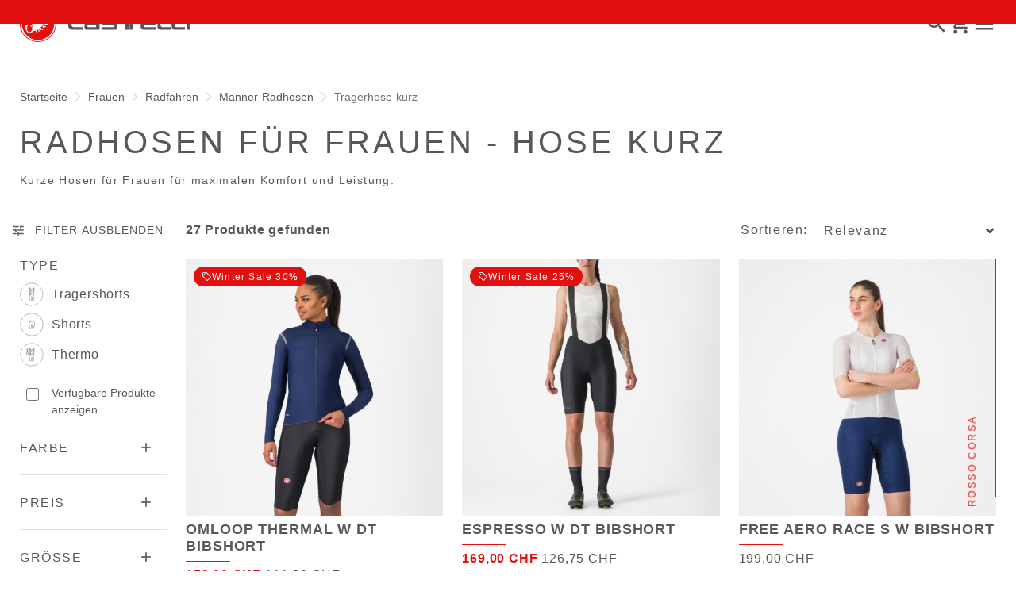

--- FILE ---
content_type: text/html;charset=UTF-8
request_url: https://www.castelli-cycling.com/CH/de/Frauen/Radfahren/M%C3%A4nner-Radhosen/Tr%C3%A4gerhose-kurz/c/Wom-Cyc-Bot-B%26S?compareEnabled=true&minPrice=22.0&maxPrice=615.0
body_size: 50519
content:
<!doctype html>
<html lang="de"> 
 <head> 
  <meta name="viewport" content="width=device-width, initial-scale=1.0"> 
  <link rel="preload" href="https://castellicycling.kleecks-cdn.com/medias/01-4525041-424.jpg?context=[base64]" as="image"> 
  <link rel="preload" href="https://castellicycling.kleecks-cdn.com/medias/01-4525041-424.jpg?context=[base64]" as="image" media="(min-width:1500px)"> 
  <link rel="preload" href="https://castellicycling.kleecks-cdn.com/medias/01-4524044-010.jpg?context=[base64]" as="image"> 
  <link rel="preload" href="https://castellicycling.kleecks-cdn.com/medias/01-4524044-010.jpg?context=[base64]" as="image" media="(min-width:1500px)"> 
  <link rel="preload" href="https://castellicycling.kleecks-cdn.com/medias/01-4525541-010.jpg?context=[base64]" as="image"> 
  <link rel="preload" href="https://castellicycling.kleecks-cdn.com/medias/01-4525541-010.jpg?context=[base64]" as="image" media="(min-width:1500px)"> 
  <link rel="preload" href="https://castellicycling.kleecks-cdn.com/medias/logo-castelli.svg?context=[base64]" as="image" fetchpriority="high"> 
  <script defer type="kleecks/javascript">(function(w,d,s,l,i){w[l]=w[l]||[];w[l].push({'gtm.start':
        new Date().getTime(),event:'gtm.js'});var f=d.getElementsByTagName(s)[0],
        j=d.createElement(s),dl=l!='dataLayer'?'&l='+l:'';j.async=true;j.src=
        'https://sgtm.castelli-cycling.com/gtm.js?id='+i+dl;f.parentNode.insertBefore(j,f);
        })(window,document,'script','dataLayer','GTM-T3F4FHQ');</script> <!-- TrustBox script --> 
  <script type="kleecks/javascript" src="https://widget.trustpilot.com/bootstrap/v5/tp.widget.bootstrap.min.js" async></script> <!-- End TrustBox script --> 
  <title>Radhosen für Frauen - Hose kurz - Castelli Cycling</title> 
  <meta http-equiv="Content-Type" content="text/html; charset=utf-8"> 
  <meta http-equiv="X-UA-Compatible" content="IE=edge"> 
  <meta charset="UTF-8"> 
  <link href="https://castellicycling.kleecks-cdn.com/_ui/responsive/theme-castelli/images/castelli_scorpion0-o57x57.png" sizes="57x57" rel="apple-touch-icon-precomposed"> 
  <link href="https://castellicycling.kleecks-cdn.com/_ui/responsive/theme-castelli/images/castelli_scorpion0-o60x60.png" sizes="60x60" rel="apple-touch-icon-precomposed"> 
  <link href="https://castellicycling.kleecks-cdn.com/_ui/responsive/theme-castelli/images/castelli_scorpion0-o72x72.png" sizes="72x72" rel="apple-touch-icon-precomposed"> 
  <link href="https://castellicycling.kleecks-cdn.com/_ui/responsive/theme-castelli/images/castelli_scorpion0-o76x76.png" sizes="76x76" rel="apple-touch-icon-precomposed"> 
  <link href="https://castellicycling.kleecks-cdn.com/_ui/responsive/theme-castelli/images/castelli_scorpion0-o114x114.png" sizes="114x114" rel="apple-touch-icon-precomposed"> 
  <link href="https://castellicycling.kleecks-cdn.com/_ui/responsive/theme-castelli/images/castelli_scorpion0-o120x120.png" sizes="120x120" rel="apple-touch-icon-precomposed"> 
  <link href="https://castellicycling.kleecks-cdn.com/_ui/responsive/theme-castelli/images/castelli_scorpion0-o144x144.png" sizes="144x144" rel="apple-touch-icon-precomposed"> 
  <link href="https://castellicycling.kleecks-cdn.com/_ui/responsive/theme-castelli/images/castelli_scorpion0-o152x152.png" sizes="152x152" rel="apple-touch-icon-precomposed"> 
  <link href="https://castellicycling.kleecks-cdn.com/_ui/responsive/theme-castelli/images/castelli_scorpion0-o196x196.png" sizes="196x196" type="image/png" rel="icon"> 
  <link href="https://castellicycling.kleecks-cdn.com/_ui/responsive/theme-castelli/images/castelli_scorpion0-o128x128.png" sizes="128x128" type="image/png" rel="icon"> 
  <link href="https://castellicycling.kleecks-cdn.com/_ui/responsive/theme-castelli/images/castelli_scorpion0-o96x96.png" sizes="96x96" type="image/png" rel="icon"> 
  <link href="https://castellicycling.kleecks-cdn.com/_ui/responsive/theme-castelli/images/castelli_scorpion0-o32x32.png" sizes="32x32" type="image/png" rel="icon"> 
  <meta content="#FFFFFF" name="msapplication-TileColor"> 
  <meta content="/_ui/responsive/theme-castelli/images/castelli_scorpion0-o144x144.png" name="msapplication-TileImage"> 
  <meta content="/_ui/responsive/theme-castelli/images/castelli_scorpion0-o70x70.png" name="msapplication-square70x70logo"> 
  <meta content="/_ui/responsive/theme-castelli/images/castelli_scorpion0-o150x150.png" name="msapplication-square150x150logo"> 
  <meta content="/_ui/responsive/theme-castelli/images/castelli_scorpion0-o310x150.png" name="msapplication-wide310x150logo"> 
  <meta content="/_ui/responsive/theme-castelli/images/castelli_scorpion0-o310x310.png" name="msapplication-square310x310logo"> 
  <meta name="keywords"> 
  <meta name="description" content="Mit besonderem Augenmerk auf Komfort und Performance werden unsere Radhosen aus hochwertigsten Materialien und modernsten Technologien hergestellt."> 
  <meta name="robots" content="INDEX,FOLLOW"> 
  <meta name="title" content="Radhosen für Frauen - Hose kurz - Castelli Cycling"> 
  <link rel="shortcut icon" type="image/x-icon" media="all" href="https://castellicycling.kleecks-cdn.com/_ui/responsive/theme-castelli/images/favicon.ico"> 
  <link href="https://www.castelli-cycling.com/CH/de/Frauen/Radfahren/M%C3%A4nner-Radhosen/Tr%C3%A4gerhose-kurz/c/Wom-Cyc-Bot-B%26S" rel="canonical"> 
  <link rel="alternate" hreflang="en-au" href="https://www.castelli-cycling.com/AU/en/Woman/Cycling/Shorts-and-Tights/Shorts/c/Wom-Cyc-Bot-B%26S"> 
  <link rel="alternate" hreflang="de-au" href="https://www.castelli-cycling.com/AU/de/Frauen/Radfahren/M%C3%A4nner-Radhosen/Tr%C3%A4gerhose-kurz/c/Wom-Cyc-Bot-B%26S"> 
  <link rel="alternate" hreflang="it-au" href="https://www.castelli-cycling.com/AU/it/Donna/Ciclismo/Pantaloncini-e-Calzamaglie/Pantaloncini/c/Wom-Cyc-Bot-B%26S"> 
  <link rel="alternate" hreflang="fr-au" href="https://www.castelli-cycling.com/AU/fr/Femme/Cyclisme/Cuissards-et-collants/Cuissards-courts/c/Wom-Cyc-Bot-B%26S"> 
  <link rel="alternate" hreflang="es-au" href="https://www.castelli-cycling.com/AU/es/Mujer/Ciclismo/Culottes-cortos-y-largos/Culottes-cortos/c/Wom-Cyc-Bot-B%26S"> 
  <link rel="alternate" hreflang="fr-be" href="https://www.castelli-cycling.com/BE/fr/Femme/Cyclisme/Cuissards-et-collants/Cuissards-courts/c/Wom-Cyc-Bot-B%26S"> 
  <link rel="alternate" hreflang="nl-be" href="https://www.castelli-cycling.com/BE/nl/Dames/Cycling/Broeken/Shorts/c/Wom-Cyc-Bot-B%26S"> 
  <link rel="alternate" hreflang="en-be" href="https://www.castelli-cycling.com/BE/en/Woman/Cycling/Shorts-and-Tights/Shorts/c/Wom-Cyc-Bot-B%26S"> 
  <link rel="alternate" hreflang="en-bg" href="https://www.castelli-cycling.com/BG/en/Woman/Cycling/Shorts-and-Tights/Shorts/c/Wom-Cyc-Bot-B%26S"> 
  <link rel="alternate" hreflang="en-de" href="https://www.castelli-cycling.com/DE/en/Woman/Cycling/Shorts-and-Tights/Shorts/c/Wom-Cyc-Bot-B%26S"> 
  <link rel="alternate" hreflang="de-de" href="https://www.castelli-cycling.com/DE/de/Frauen/Radfahren/M%C3%A4nner-Radhosen/Tr%C3%A4gerhose-kurz/c/Wom-Cyc-Bot-B%26S"> 
  <link rel="alternate" hreflang="en-dk" href="https://www.castelli-cycling.com/DK/en/Woman/Cycling/Shorts-and-Tights/Shorts/c/Wom-Cyc-Bot-B%26S"> 
  <link rel="alternate" hreflang="en-ee" href="https://www.castelli-cycling.com/EE/en/Woman/Cycling/Shorts-and-Tights/Shorts/c/Wom-Cyc-Bot-B%26S"> 
  <link rel="alternate" hreflang="en-fi" href="https://www.castelli-cycling.com/FI/en/Woman/Cycling/Shorts-and-Tights/Shorts/c/Wom-Cyc-Bot-B%26S"> 
  <link rel="alternate" hreflang="en-gr" href="https://www.castelli-cycling.com/GR/en/Woman/Cycling/Shorts-and-Tights/Shorts/c/Wom-Cyc-Bot-B%26S"> 
  <link rel="alternate" hreflang="en-gb" href="https://www.castelli-cycling.com/GB/en/Woman/Cycling/Shorts-and-Tights/Shorts/c/Wom-Cyc-Bot-B%26S"> 
  <link rel="alternate" hreflang="en-hk" href="https://www.castelli-cycling.com/HK/en/Woman/Cycling/Shorts-and-Tights/Shorts/c/Wom-Cyc-Bot-B%26S"> 
  <link rel="alternate" hreflang="en-ie" href="https://www.castelli-cycling.com/IE/en/Woman/Cycling/Shorts-and-Tights/Shorts/c/Wom-Cyc-Bot-B%26S"> 
  <link rel="alternate" hreflang="it-it" href="https://www.castelli-cycling.com/IT/it/Donna/Ciclismo/Pantaloncini-e-Calzamaglie/Pantaloncini/c/Wom-Cyc-Bot-B%26S"> 
  <link rel="alternate" hreflang="ja-jp" href="https://www.castelli-cycling.com/JP/ja/%E3%82%A6%E3%82%A3%E3%83%A1%E3%83%B3%E3%82%BA/%E3%82%B5%E3%82%A4%E3%82%AF%E3%83%AA%E3%83%B3%E3%82%B0/%E3%83%9C%E3%83%88%E3%83%A0%E3%82%B9/%E3%82%A6%E3%82%A3%E3%83%A1%E3%83%B3%E3%82%BA%E3%82%B5%E3%82%A4%E3%82%AF%E3%83%AA%E3%83%B3%E3%82%B0%E3%82%B7%E3%83%A7%E3%83%BC%E3%83%84/c/Wom-Cyc-Bot-B%26S"> 
  <link rel="alternate" hreflang="en-jp" href="https://www.castelli-cycling.com/JP/en/Woman/Cycling/Shorts-and-Tights/Shorts/c/Wom-Cyc-Bot-B%26S"> 
  <link rel="alternate" hreflang="en-ca" href="https://www.castelli-cycling.com/CA/en/Woman/Cycling/Shorts-and-Tights/Shorts/c/Wom-Cyc-Bot-B%26S"> 
  <link rel="alternate" hreflang="fr-ca" href="https://www.castelli-cycling.com/CA/fr/Femme/Cyclisme/Cuissards-et-collants/Cuissards-courts/c/Wom-Cyc-Bot-B%26S"> 
  <link rel="alternate" hreflang="en-hr" href="https://www.castelli-cycling.com/HR/en/Woman/Cycling/Shorts-and-Tights/Shorts/c/Wom-Cyc-Bot-B%26S"> 
  <link rel="alternate" hreflang="en-lv" href="https://www.castelli-cycling.com/LV/en/Woman/Cycling/Shorts-and-Tights/Shorts/c/Wom-Cyc-Bot-B%26S"> 
  <link rel="alternate" hreflang="en-lt" href="https://www.castelli-cycling.com/LT/en/Woman/Cycling/Shorts-and-Tights/Shorts/c/Wom-Cyc-Bot-B%26S"> 
  <link rel="alternate" hreflang="en-lu" href="https://www.castelli-cycling.com/LU/en/Woman/Cycling/Shorts-and-Tights/Shorts/c/Wom-Cyc-Bot-B%26S"> 
  <link rel="alternate" hreflang="en-mt" href="https://www.castelli-cycling.com/MT/en/Woman/Cycling/Shorts-and-Tights/Shorts/c/Wom-Cyc-Bot-B%26S"> 
  <link rel="alternate" hreflang="nl-nl" href="https://www.castelli-cycling.com/NL/nl/Dames/Cycling/Broeken/Shorts/c/Wom-Cyc-Bot-B%26S"> 
  <link rel="alternate" hreflang="en-nl" href="https://www.castelli-cycling.com/NL/en/Woman/Cycling/Shorts-and-Tights/Shorts/c/Wom-Cyc-Bot-B%26S"> 
  <link rel="alternate" hreflang="en-no" href="https://www.castelli-cycling.com/NO/en/Woman/Cycling/Shorts-and-Tights/Shorts/c/Wom-Cyc-Bot-B%26S"> 
  <link rel="alternate" hreflang="en-pl" href="https://www.castelli-cycling.com/PL/en/Woman/Cycling/Shorts-and-Tights/Shorts/c/Wom-Cyc-Bot-B%26S"> 
  <link rel="alternate" hreflang="en-pt" href="https://www.castelli-cycling.com/PT/en/Woman/Cycling/Shorts-and-Tights/Shorts/c/Wom-Cyc-Bot-B%26S"> 
  <link rel="alternate" hreflang="en-ro" href="https://www.castelli-cycling.com/RO/en/Woman/Cycling/Shorts-and-Tights/Shorts/c/Wom-Cyc-Bot-B%26S"> 
  <link rel="alternate" hreflang="en-se" href="https://www.castelli-cycling.com/SE/en/Woman/Cycling/Shorts-and-Tights/Shorts/c/Wom-Cyc-Bot-B%26S"> 
  <link rel="alternate" hreflang="en-ch" href="https://www.castelli-cycling.com/CH/en/Woman/Cycling/Shorts-and-Tights/Shorts/c/Wom-Cyc-Bot-B%26S"> 
  <link rel="alternate" hreflang="de-ch" href="https://www.castelli-cycling.com/CH/de/Frauen/Radfahren/M%C3%A4nner-Radhosen/Tr%C3%A4gerhose-kurz/c/Wom-Cyc-Bot-B%26S"> 
  <link rel="alternate" hreflang="fr-ch" href="https://www.castelli-cycling.com/CH/fr/Femme/Cyclisme/Cuissards-et-collants/Cuissards-courts/c/Wom-Cyc-Bot-B%26S"> 
  <link rel="alternate" hreflang="en-sg" href="https://www.castelli-cycling.com/SG/en/Woman/Cycling/Shorts-and-Tights/Shorts/c/Wom-Cyc-Bot-B%26S"> 
  <link rel="alternate" hreflang="en-sk" href="https://www.castelli-cycling.com/SK/en/Woman/Cycling/Shorts-and-Tights/Shorts/c/Wom-Cyc-Bot-B%26S"> 
  <link rel="alternate" hreflang="en-si" href="https://www.castelli-cycling.com/SI/en/Woman/Cycling/Shorts-and-Tights/Shorts/c/Wom-Cyc-Bot-B%26S"> 
  <link rel="alternate" hreflang="en-kr" href="https://www.castelli-cycling.com/KR/en/Woman/Cycling/Shorts-and-Tights/Shorts/c/Wom-Cyc-Bot-B%26S"> 
  <link rel="alternate" hreflang="es-es" href="https://www.castelli-cycling.com/ES/es/Mujer/Ciclismo/Culottes-cortos-y-largos/Culottes-cortos/c/Wom-Cyc-Bot-B%26S"> 
  <link rel="alternate" hreflang="en-cz" href="https://www.castelli-cycling.com/CZ/en/Woman/Cycling/Shorts-and-Tights/Shorts/c/Wom-Cyc-Bot-B%26S"> 
  <link rel="alternate" hreflang="en-hu" href="https://www.castelli-cycling.com/HU/en/Woman/Cycling/Shorts-and-Tights/Shorts/c/Wom-Cyc-Bot-B%26S"> 
  <link rel="alternate" hreflang="es-us" href="https://www.castelli-cycling.com/US/es/Mujer/Ciclismo/Culottes-cortos-y-largos/Culottes-cortos/c/Wom-Cyc-Bot-B%26S"> 
  <link rel="alternate" hreflang="en-us" href="https://www.castelli-cycling.com/US/en/Woman/Cycling/Shorts-and-Tights/Shorts/c/Wom-Cyc-Bot-B%26S"> 
  <link rel="alternate" hreflang="en-cy" href="https://www.castelli-cycling.com/CY/en/Woman/Cycling/Shorts-and-Tights/Shorts/c/Wom-Cyc-Bot-B%26S"> 
  <link rel="alternate" hreflang="en-at" href="https://www.castelli-cycling.com/AT/en/Woman/Cycling/Shorts-and-Tights/Shorts/c/Wom-Cyc-Bot-B%26S"> 
  <link rel="alternate" hreflang="de-at" href="https://www.castelli-cycling.com/AT/de/Frauen/Radfahren/M%C3%A4nner-Radhosen/Tr%C3%A4gerhose-kurz/c/Wom-Cyc-Bot-B%26S"> <!-- Google Fonts --> 
  <link rel="preconnect" href="https://fonts.googleapis.com"> 
  <link rel="preconnect" href="https://fonts.gstatic.com" crossorigin> 
  <link href="https://fonts.googleapis.com/css2?family=Oswald:wght@200;300;400;500;600;700&amp;display=swap" rel="stylesheet" type="kleecks/css"> <!-- Material Icons Google --> 
  <link href="https://fonts.googleapis.com/css?family=Material+Icons%7CMaterial+Icons+Outlined%7CMaterial+Icons+Two+Tone%7CMaterial+Icons+Round%7CMaterial+Icons+Sharp" rel="stylesheet" no-defer="no-defer"> 
  <link rel="stylesheet" type="kleecks/css" media="all" href="https://www.castelli-cycling.com/_ui/responsive/common/fontawesome/fontawesome.min.css"> 
  <link rel="stylesheet" type="kleecks/css" media="all" href="https://www.castelli-cycling.com/_ui/responsive/common/shared/swiper.min.css"> 
  <link rel="stylesheet" type="kleecks/css" media="all" href="https://www.castelli-cycling.com/_ui/responsive/common/shared/fancybox/jquery.fancybox.css"> 
  <link rel="stylesheet" type="kleecks/css" media="all" href="https://www.castelli-cycling.com/_ui/responsive/common/shared/material-components-web.min.css"> 
  <link rel="stylesheet" type="text/css" media="all" href="https://www.castelli-cycling.com/_ui/responsive/theme-castelli/css/style.css" no-defer="no-defer" data-priority="1"> 
  <link rel="stylesheet" type="kleecks/css" media="all" href="https://www.castelli-cycling.com/_ui/responsive/common/shared/jquery.range.css"> 
  <meta name="generator" content="Kleecks"> 
  <link rel="prev" href=""> 
  <link rel="next" href="https://www.castelli-cycling.com/CH/de/Frauen/Radfahren/M%C3%A4nner-Radhosen/Tr%C3%A4gerhose-kurz/c/Wom-Cyc-Bot-B%26S?q=%3Arelevance&amp;page=2"> 
  <meta property="og:title" content="Radhosen für Frauen - Hose kurz - Castelli Cycling"> 
  <meta property="og:url" content="https://www.castelli-cycling.com/CH/de/Frauen/Radfahren/M%C3%A4nner-Radhosen/Tr%C3%A4gerhose-kurz/c/Wom-Cyc-Bot-B%26S"> 
  <meta property="og:type" content="website"> 
  <meta property="og:site_name" content="Castelli-Cycling"> 
  <meta property="og:description" content="Mit besonderem Augenmerk auf Komfort und Performance werden unsere Radhosen aus hochwertigsten Materialien und modernsten Technologien hergestellt."> 
  <meta property="og:locale" content="de_CH"> 
  <meta name="twitter:title" content="Radhosen für Frauen - Hose kurz - Castelli Cycling"> 
  <meta name="twitter:url" content="https://www.castelli-cycling.com/CH/de/Frauen/Radfahren/M%C3%A4nner-Radhosen/Tr%C3%A4gerhose-kurz/c/Wom-Cyc-Bot-B%26S"> 
  <meta name="twitter:description" content="Mit besonderem Augenmerk auf Komfort und Performance werden unsere Radhosen aus hochwertigsten Materialien und modernsten Technologien hergestellt."> 
  <meta name="twitter:card" content="summary"> 
  <link rel="preconnect" href="https://castellicycling.kleecks-cdn.com"> 
  <style>section.subcategory .icon img  {
    width: 30px;
    height: 30px;
  }
</style> 
  <style>@media(min-width: 768px) {
  #pre-header-wrapper {
    height: 30px;
  }
}

@media(max-width: 767px) {
  #pre-header-wrapper {
    height: 42px;
  }
}

@media screen and (max-width: 767px) {
  section#pre-header-wrapper {
    position: absolute;
  }

  #scroll-to-top-btn-fixed {
    right: 16px !important;
  }
}
</style> 
  <style>header .logo-image img {
    width: 150px;
    height: 32.08px;
   }
   @media (min-width: 577px) {
    header .logo-image img {
      width: 215px;
      height: 46px;
     }
  }
   @media (min-width: 1281px) {
    header .logo-image img {
      width: 280px;
      height: 59.91px;
     }
  }

footer .bottomfoter-logo img {
  width: 215px;
  height: 46px;
}

footer .bottomfoter-logos img {
  width: 46px;
  height: 25px;
}
</style> 
  <style>#kl-modal-country-language:not(.active) { display: none; } #kl-modal-country-language { position: fixed; width: 100%; height: 100%; background-color: rgba(0, 0, 0, 0.8); display: flex; align-items: center; justify-content: center; z-index: 999999999; } #kl-modal-country-language .kl-modal-content { width: 100%; max-width: 400px; background-color: #fff; padding: 20px 40px 60px 40px; } #kl-modal-country-language p { color: #000; font-weight: 400; font-size: 18px; margin-bottom: 30px; } #kl-modal-country-language select { width: 100%; padding: 5px; margin-bottom: 20px; border: 1px solid #B8B8B8; border-radius: 5px; } #kl-modal-country-language button { width: 100%; margin-top: 20px; }
</style> 
 </head> 
 <body class="page-productGrid pageType-CategoryPage template-pages-category-productGridPage smartedit-page-uid-productGrid smartedit-page-uuid-eyJpdGVtSWQiOiJwcm9kdWN0R3JpZCIsImNhdGFsb2dJZCI6ImNhc3RlbGxpQ29udGVudENhdGFsb2ciLCJjYXRhbG9nVmVyc2lvbiI6Ik9ubGluZSJ9 smartedit-catalog-version-uuid-castelliContentCatalog/Online product-grid-page language-de KL-D-163 KL-LANG-de KL-P_URL_1-CH KL-P_URL_2-de KL-P_URL_3-Frauen KL-P_URL_4-Radfahren KL-P_URL_5-Männer-Radhosen KL-P_URL_6-Trägerhose-kurz KL-P_URL_7-c KL-URL-Wom-Cyc-Bot-B%26S KL-URL-LEVEL-8 KL-CMS_URL-LEVEL-8 KL-UA-BOT KL-UA-DESKTOP sp-LISTING KL-NOT_FIRST_PAGE padding-preheader KL-scripts-loading KL-styles-loading a56464aaed98e91e93d50d2f3c862ecb" kl-user-country-isocode="US" kl-country-locale-isocode="CH" kl-lang="de"> 
  <noscript></noscript> 
  <main data-currency-iso-code="CHF" data-brand="castelli"> 
   <div id="kl-modal-country-language" class="kl-modal"> 
    <div class="kl-modal-content px-5"> 
     <div> 
      <img class="px-2 py-4" width="280px" title="Castelli" alt="Castelli" src="https://castellicycling.kleecks-cdn.com/medias/logo-castelli.svg?context=[base64]" loading="lazy"> 
     </div> 
     <p></p> <select name="kl-md-choose-country" id="kl-md-choose-country"></select> <select name="kl-md-choose-lang" id="kl-md-choose-lang"></select> <button class="btn primary cta" type="submit"></button> 
    </div> 
   </div> <a href="#skip-to-content" class="skiptocontent" data-role="none">Zu Inhalt springen</a> <a href="#skiptonavigation" class="skiptonavigation" data-role="none">Zu Navigation springen</a> 
   <div class="yCmsContentSlot"> 
    <section id="pre-header-wrapper" class="pre-header-wrapper fixed-top" data-timeout="6000"> 
     <div class="pre-header-text"> 
      <p><a href="#newslettertextarea">TRETEN SIE DER CASTELLI-WELT BEI UND ERHALTEN SIE EINEN SONDERRABATT AUF IHRE NÄCHSTE BESTELLUNG</a></p> 
     </div> 
     <div class="pre-header-text"> 
      <p><a href="https://www.castelli-cycling.com/customer-service/shipping-times-and-costs" title="shipping times and costs">KOSTENLOSE LIEFERUNG VON BESTELLUNGEN ÜBER 150 CHF</a></p> 
     </div> 
    </section> 
   </div> 
   <header> 
    <nav id="navbar" class="navbar navbar-expand-lg fixed-top"> 
     <ul class="top-language"> 
      <ul class="countries"> 
       <li class="top-language-title">Land</li> 
       <li> 
        <ul class="lang-countries"> 
         <li><a href="https://www.castelli-cycling.com/AU/en/" title="en">Australien</a></li> 
         <li><a href="https://www.castelli-cycling.com/BE/nl/" title="nl">Belgien</a></li> 
         <li><a href="https://www.castelli-cycling.com/BG/en/" title="en">Bulgarien</a></li> 
         <li><a href="https://www.castelli-cycling.com/DE/de/" title="de">Deutschland</a></li> 
         <li><a href="https://www.castelli-cycling.com/DK/en/" title="en">Dänemark</a></li> 
         <li><a href="https://www.castelli-cycling.com/EE/en/" title="en">Estland</a></li> 
         <li><a href="https://www.castelli-cycling.com/FI/en/" title="en">Finnland</a></li> 
         <li><a href="https://www.castelli-cycling.com/FR/fr/" title="fr">Frankreich</a></li> 
         <li><a href="https://www.castelli-cycling.com/GR/en/" title="en">Griechenland</a></li> 
         <li><a href="https://www.castelli-cycling.com/GB/en/" title="en">Großbritannien</a></li> 
         <li><a href="https://www.castelli-cycling.com/HK/en/" title="en">Hong Kong</a></li> 
         <li><a href="https://www.castelli-cycling.com/IE/en/" title="en">Irland</a></li> 
         <li><a href="https://www.castelli-cycling.com/IT/it/" title="it">Italien</a></li> 
         <li><a href="https://www.castelli-cycling.com/JP/ja/" title="ja">Japan</a></li> 
         <li><a href="https://www.castelli-cycling.com/CA/en/" title="en">Kanada</a></li> 
         <li><a href="https://www.castelli-cycling.com/HR/en/" title="en">Kroatien</a></li> 
         <li><a href="https://www.castelli-cycling.com/LV/en/" title="en">Lettland</a></li> 
         <li><a href="https://www.castelli-cycling.com/LT/en/" title="en">Litauen</a></li> 
         <li><a href="https://www.castelli-cycling.com/LU/en/" title="en">Luxemburg</a></li> 
         <li><a href="https://www.castelli-cycling.com/MT/en/" title="en">Malta</a></li> 
         <li><a href="https://www.castelli-cycling.com/NL/nl/" title="nl">Niederlande</a></li> 
         <li><a href="https://www.castelli-cycling.com/NO/en/" title="en">Norwegen</a></li> 
         <li><a href="https://www.castelli-cycling.com/PL/en/" title="en">Polen</a></li> 
         <li><a href="https://www.castelli-cycling.com/PT/en/" title="en">Portugal</a></li> 
         <li><a href="https://www.castelli-cycling.com/II/en/" title="en">Rest der Welt</a></li> 
         <li><a href="https://www.castelli-cycling.com/RO/en/" title="en">Rumänien</a></li> 
         <li><a href="https://www.castelli-cycling.com/SE/en/" title="en">Schweden</a></li> 
         <li><a class="active" href="https://www.castelli-cycling.com/CH/de/" title="de">Schweiz</a></li> 
         <li><a href="https://www.castelli-cycling.com/SG/en/" title="en">Singapore</a></li> 
         <li><a href="https://www.castelli-cycling.com/SK/en/" title="en">Slowakei</a></li> 
         <li><a href="https://www.castelli-cycling.com/SI/en/" title="en">Slowenien</a></li> 
         <li><a href="https://www.castelli-cycling.com/KR/en/" title="en">South Korea</a></li> 
         <li><a href="https://www.castelli-cycling.com/ES/es/" title="es">Spanien</a></li> 
         <li><a href="https://www.castelli-cycling.com/CZ/en/" title="en">Tschechische Republik</a></li> 
         <li><a href="https://www.castelli-cycling.com/HU/en/" title="en">Ungarn</a></li> 
         <li><a href="https://www.castelli-cycling.com/US/en/" title="en">Vereinigte Staaten</a></li> 
         <li><a href="https://www.castelli-cycling.com/CY/en/" title="en">Zypern</a></li> 
         <li><a href="https://www.castelli-cycling.com/AT/de/" title="de">Österreich</a></li> 
        </ul> </li> 
      </ul> 
      <ul class="languages"> 
       <li class="top-lang-bar-close"> <a href="#!"> <i><img src="https://castellicycling.kleecks-cdn.com/_ui/responsive/theme-castelli/icons/close.svg" alt="close" title="close" loading="lazy"></i> </a> </li> 
       <li class="top-language-title">Sprache</li> 
       <li> 
        <ul class="lang-menu"> 
         <form id="lang-form-header" action="https://www.castelli-cycling.com/CH/de/_s/language" method="post"> 
          <input id="lang-code-header" name="code" type="hidden" value=""> 
          <div> 
           <input type="hidden" name="CSRFToken" value="0b471ad2-0c0b-44f7-8dce-473021530e55"> 
          </div> 
         </form> 
         <li><a href="#" onclick="switchLang('en');">Englisch</a></li> 
         <li><a class="active" href="#" onclick="switchLang('de');">Deutsch</a></li> 
         <li><a href="#" onclick="switchLang('it');">Italienisch</a></li> 
         <li><a href="#" onclick="switchLang('fr');">Französisch</a></li> 
         <li><a href="#" onclick="switchLang('es');">Spanisch</a></li> 
        </ul> </li> 
      </ul> 
     </ul> 
     <ul class="mobile-lang-bar"> 
      <li class="mobile-lang-bar-close"> <a href="#!"> <i><img src="https://castellicycling.kleecks-cdn.com/_ui/responsive/theme-castelli/icons/close.svg" alt="close" title="close" loading="lazy"></i> </a> </li> 
      <li class="mobile-lang-bar-label">Land</li> 
      <li class="mobile-lang-bar-field"> <label class="mobile-lang-bar-input" for="selCountry"> <select name="selCountry" id="selCountry" class="mobile-lang-bar-input" onchange="switchSite();"> <option value="AU" data-href="https://www.castelli-cycling.com/AU/en">Australien</option> <option value="BE" data-href="https://www.castelli-cycling.com/BE/nl">Belgien</option> <option value="BG" data-href="https://www.castelli-cycling.com/BG/en">Bulgarien</option> <option value="DE" data-href="https://www.castelli-cycling.com/DE/de">Deutschland</option> <option value="DK" data-href="https://www.castelli-cycling.com/DK/en">Dänemark</option> <option value="EE" data-href="https://www.castelli-cycling.com/EE/en">Estland</option> <option value="FI" data-href="https://www.castelli-cycling.com/FI/en">Finnland</option> <option value="FR" data-href="https://www.castelli-cycling.com/FR/fr">Frankreich</option> <option value="GR" data-href="https://www.castelli-cycling.com/GR/en">Griechenland</option> <option value="GB" data-href="https://www.castelli-cycling.com/GB/en">Großbritannien</option> <option value="HK" data-href="https://www.castelli-cycling.com/HK/en">Hong Kong</option> <option value="IE" data-href="https://www.castelli-cycling.com/IE/en">Irland</option> <option value="IT" data-href="https://www.castelli-cycling.com/IT/it">Italien</option> <option value="JP" data-href="https://www.castelli-cycling.com/JP/ja">Japan</option> <option value="CA" data-href="https://www.castelli-cycling.com/CA/en">Kanada</option> <option value="HR" data-href="https://www.castelli-cycling.com/HR/en">Kroatien</option> <option value="LV" data-href="https://www.castelli-cycling.com/LV/en">Lettland</option> <option value="LT" data-href="https://www.castelli-cycling.com/LT/en">Litauen</option> <option value="LU" data-href="https://www.castelli-cycling.com/LU/en">Luxemburg</option> <option value="MT" data-href="https://www.castelli-cycling.com/MT/en">Malta</option> <option value="NL" data-href="https://www.castelli-cycling.com/NL/nl">Niederlande</option> <option value="NO" data-href="https://www.castelli-cycling.com/NO/en">Norwegen</option> <option value="PL" data-href="https://www.castelli-cycling.com/PL/en">Polen</option> <option value="PT" data-href="https://www.castelli-cycling.com/PT/en">Portugal</option> <option value="II" data-href="https://www.castelli-cycling.com/II/en">Rest der Welt</option> <option value="RO" data-href="https://www.castelli-cycling.com/RO/en">Rumänien</option> <option value="SE" data-href="https://www.castelli-cycling.com/SE/en">Schweden</option> <option value="CH" data-href="https://www.castelli-cycling.com/CH/de" selected>Schweiz</option> <option value="SG" data-href="https://www.castelli-cycling.com/SG/en">Singapore</option> <option value="SK" data-href="https://www.castelli-cycling.com/SK/en">Slowakei</option> <option value="SI" data-href="https://www.castelli-cycling.com/SI/en">Slowenien</option> <option value="KR" data-href="https://www.castelli-cycling.com/KR/en">South Korea</option> <option value="ES" data-href="https://www.castelli-cycling.com/ES/es">Spanien</option> <option value="CZ" data-href="https://www.castelli-cycling.com/CZ/en">Tschechische Republik</option> <option value="HU" data-href="https://www.castelli-cycling.com/HU/en">Ungarn</option> <option value="US" data-href="https://www.castelli-cycling.com/US/en">Vereinigte Staaten</option> <option value="CY" data-href="https://www.castelli-cycling.com/CY/en">Zypern</option> <option value="AT" data-href="https://www.castelli-cycling.com/AT/de">Österreich</option> </select> </label> </li> 
      <li class="mobile-lang-bar-label">Sprache</li> 
      <li class="mobile-lang-bar-field"> <label class="mobile-lang-bar-input" for="selLang"> <select name="selLang" id="selLang" class="mobile-lang-bar-input" onchange="switchLangSelect();"> <option value="en">Englisch</option> <option value="de" selected>Deutsch</option> <option value="it">Italienisch</option> <option value="fr">Französisch</option> <option value="es">Spanisch</option> </select> </label> </li> 
     </ul> 
     <div class="top-navbar"> 
      <ul class="top"> 
       <li><a href="https://www.castelli-cycling.com/CH/de/customer-service/help" title="help">Kundenservice</a></li> 
       <li><a href="https://www.castelli-cycling.com/CH/de/store-finder" title="store finder">Verkaufsstelle suchen</a></li> 
       <li class="js-open-language lang-country top-language-titles"> <a href="#" title="de">Deutsch</a> | <a href="#" title="CH">Schweiz</a> </li> 
       <li class="js-open-language lang-country"> <a href="#"> <i class="top-icons material-icons-outlined">language</i></a> </li> 
      </ul> 
     </div> 
     <div class="main-navbar navbar-light bg-light"> <a href="https://www.castelli-cycling.com/CH/de/cart" class="light-checkout-back" title="cart"> <i class="material-icons-outlined"> chevron_left </i> <span class="hide-mobile"> Zurück zum Warenkorb</span> </a> 
      <div class="yCmsComponent yComponentWrapper logo-image"> 
       <div class="banner__component simple-banner"> <a href="https://www.castelli-cycling.com/CH/de/" title="de"> <img title="Castelli" alt="Castelli" src="https://castellicycling.kleecks-cdn.com/medias/logo-castelli.svg?context=[base64]" class="klcp" loading="eager"> </a> 
       </div> 
      </div> 
      <div class="collapse navbar-collapse" id="navbarText"> 
       <ul class="navbar-nav"> 
        <li class="nav-item"> <a class="nav-link" href="javascript:void(0);" data-id="8798748181568" title="WINTERSALE" target="">WINTERSALE</a> </li> 
        <li class="nav-item"> <a class="nav-link" href="javascript:void(0);" data-id="8796098004032" title="MÄNNER" target="">MÄNNER</a> </li> 
        <li class="nav-item"> <a class="nav-link" href="javascript:void(0);" data-id="8796099249216" title="Frauen" target="">Frauen</a> </li> 
        <li class="nav-item"> <a class="nav-link" href="javascript:void(0);" data-id="8796191884352" title="Custom" target="">Custom</a> </li> 
        <li class="nav-item"> <a class="nav-link" href="javascript:void(0);" data-id="8796192146496" title="Explore" target="">Explore</a> </li> 
        <li class="nav-item"> <a class="nav-link" href="https://www.castelli-cycling.com/CH/de/Speed-Shop/c/Speed-Shop" data-id="" title="Speed Shop" target="">Speed Shop</a> </li> 
        <li class="nav-item"> <a class="nav-link" href="https://www.castelli-cycling.com/CH/de/PRO-SHOP/c/Pro-Shop" data-id="" title="Pro Shop" target="">Pro Shop</a> </li> 
       </ul> 
      </div> 
      <div id="navFirstLevel" class="sidenav"> <!-- desktop --> 
       <ul id="navFirstLevel"> 
        <li data-parentid="8798748181568" class="js-nav-first" style="display: none;"> <a data-id="" class="sub-sidenav" href="https://www.castelli-cycling.com/CH/de/WINTER-SALE/WINTER-SALE-M%C3%84NNER/c/Mens-Winter-Sale" title="HERREN SALE" target="">HERREN SALE</a> <a data-id="" class="sub-sidenav" href="https://www.castelli-cycling.com/CH/de/WINTER-SALE/WINTER-SALE-FRAUEN/c/Womens-Winter-Sale" title="DAMEN SALE" target="">DAMEN SALE</a> </li> 
        <li data-parentid="8798748312640" class="js-nav-second" style="display: none;"> 
         <div data-parentid="8798748312640" id="navSecondLevel" class="_sidenav"> 
         </div> </li> 
        <li data-parentid="8798748279872" class="js-nav-second" style="display: none;"> 
         <div data-parentid="8798748279872" id="navSecondLevel" class="_sidenav"> 
         </div> </li> 
        <li data-parentid="8798748181568" class="js-nav-second-cta-container sub-sidenav-cta-container" style="display: none"> </li> 
        <li data-parentid="8796098004032" class="js-nav-first" style="display: none;"> <a data-id="8796098495552" class="sub-sidenav" href="javascript:void(0);" title="Cycling" target="">Cycling</a> <a data-id="8796098036800" class="sub-sidenav" href="javascript:void(0);" title="Triathlon" target="">Triathlon</a> <a data-id="8796098528320" class="sub-sidenav" href="javascript:void(0);" title="Accessories" target="">Accessories</a> <a data-id="8796098200640" class="sub-sidenav" href="javascript:void(0);" title="Collection" target="">Collection</a> <a data-id="" class="sub-sub-sidenav" href="https://www.castelli-cycling.com/CH/de/WINTER-SALE/WINTER-SALE-M%C3%84NNER/c/Mens-Winter-Sale" title="HERREN SALE" target="">HERREN SALE</a> <a data-id="" class="sub-sub-sidenav" href="https://www.castelli-cycling.com/CH/de/M%C3%84NNER/Off-The-Back/c/Man-Off" title="OFF THE BACK " target="">OFF THE BACK </a> </li> 
        <li data-parentid="8796098495552" class="js-nav-second" style="display: none;"> 
         <div data-parentid="8796098495552" id="navSecondLevel" class="_sidenav"> <span class="sub-sidenav"> <a href="https://www.castelli-cycling.com/CH/de/M%C3%A4nner/Radfahren/M%C3%A4nner-Radhosen/Tr%C3%A4gerhose-kurz/c/Man-Cyc-Bot-B%26S" title="Shorts" target="">Shorts</a> </span> <span class="sub-sidenav"> <a href="https://www.castelli-cycling.com/CH/de/M%C3%A4nner/Radfahren/Top/Radtrikots/c/Man-Cyc-Top-Jer" title="Trikots" target="">Trikots</a> </span> <span class="sub-sidenav"> <a href="https://www.castelli-cycling.com/CH/de/M%C3%A4nner/Radfahren/Top/Radjacken/c/Man-Cyc-Top-Jac" title="Jacken" target="">Jacken</a> </span> <span class="sub-sidenav"> <a href="https://www.castelli-cycling.com/CH/de/M%C3%A4nner/Radfahren/Top/Radwesten/c/Man-Cyc-Top-Ves" title="Westen" target="">Westen</a> </span> <span class="sub-sidenav"> <a href="https://www.castelli-cycling.com/CH/de/M%C3%A4nner/Radfahren/M%C3%A4nner-Radhosen/Tr%C3%A4gerhose-lang/c/Man-Cyc-Bot-B%26K" title="Trägerhosen" target="">Trägerhosen</a> </span> <span class="sub-sidenav"> <a href="https://www.castelli-cycling.com/CH/de/M%C3%A4nner/Radfahren/Top/Windjacken-Regenjacken/c/Man-Cyc-Top-Pro" title="Schutz" target="">Schutz</a> </span> <span class="sub-sidenav"> <a href="https://www.castelli-cycling.com/CH/de/M%C3%A4nner/Radfahren/Top/Fahrrad-Unterhemde/c/Man-Cyc-Top-Bas" title="Baselayers" target="">Baselayers</a> </span> <span class="sub-sidenav"> <a href="https://www.castelli-cycling.com/CH/de/M%C3%84NNER/Radfahren/Top/Zeitfahranz%C3%BCge/c/Man-Cyc-Top-Spe" title="Zeitfahranzüge" target="">Zeitfahranzüge</a> </span> <span class="sub-sidenav"> <a href="https://www.castelli-cycling.com/CH/de/M%C3%A4nner/Radfahren/Freizeit/c/Man-Cyc-Cas" title="Off-Bike" target="">Off-Bike</a> </span> 
         </div> </li> 
        <li data-parentid="8796098036800" class="js-nav-second" style="display: none;"> 
         <div data-parentid="8796098036800" id="navSecondLevel" class="_sidenav"> <span class="sub-sidenav"> <a href="https://www.castelli-cycling.com/CH/de/M%C3%A4nner/Triathlon/Triathlon-Suits/c/Man-Tri-Sui" title="Anzüge" target="">Anzüge</a> </span> <span class="sub-sidenav"> <a href="https://www.castelli-cycling.com/CH/de/M%C3%A4nner/Triathlon/Triathlon-Tops/c/Man-Tri-Top" title="Oberteile" target="">Oberteile</a> </span> <span class="sub-sidenav"> <a href="https://www.castelli-cycling.com/CH/de/M%C3%A4nner/Triathlon/Triathlon-Shorts/c/Man-Tri-Bot" title="Shorts" target="">Shorts</a> </span> <span class="sub-sidenav"> <a href="https://www.castelli-cycling.com/CH/de/M%C3%A4nner/Triathlon/Triathlon-Accessories/c/Man-Tri-Acc" title="Accessories" target="">Accessories</a> </span> 
         </div> </li> 
        <li data-parentid="8796098528320" class="js-nav-second" style="display: none;"> 
         <div data-parentid="8796098528320" id="navSecondLevel" class="_sidenav"> <span class="sub-sidenav"> <a href="https://www.castelli-cycling.com/CH/de/M%C3%A4nner/Radfahren/Zubeh%C3%B6r/Radhandschuhe/c/Man-Cyc-Acc-Glo" title="Handschuhe" target="">Handschuhe</a> </span> <span class="sub-sidenav"> <a href="https://www.castelli-cycling.com/CH/de/M%C3%A4nner/Radfahren/Zubeh%C3%B6r/Radsocken/c/Man-Cyc-Acc-Soc" title="Socken" target="">Socken</a> </span> <span class="sub-sidenav"> <a href="https://www.castelli-cycling.com/CH/de/M%C3%A4nner/Radfahren/Zubeh%C3%B6r/Fahrrad-Kopfbedeckungen/c/Man-Cyc-Acc-Hea" title="Kopfbedeckung" target="">Kopfbedeckung</a> </span> <span class="sub-sidenav"> <a href="https://www.castelli-cycling.com/CH/de/M%C3%A4nner/Radfahren/Zubeh%C3%B6r/Arm-Bein-Knielinge/c/Man-Cyc-Acc-War" title="Arm-, Bein- und Knielinge" target="">Arm-, Bein- und Knielinge</a> </span> <span class="sub-sidenav"> <a href="https://www.castelli-cycling.com/CH/de/M%C3%A4nner/Radfahren/Zubeh%C3%B6r/Fahrrad-%C3%9Cberschuhe/c/Man-Cyc-Acc-Sho" title="Überschuhe" target="">Überschuhe</a> </span> <span class="sub-sidenav"> <a href="https://www.castelli-cycling.com/CH/de/M%C3%84NNER/Radfahren/Zubeh%C3%B6r/Fahrrad-Rucksack-und-Taschen/c/Man-Cyc-Acc-Bag" title="Taschen &amp; Rucksäcke" target="">Taschen &amp; Rucksäcke</a> </span> <span class="sub-sidenav"> <a href="https://www.castelli-cycling.com/CH/de/M%C3%84NNER/Radfahren/Zubeh%C3%B6r/N%C3%BCtzliche-Kleinigkeiten/c/Man-Cyc-Acc-Ess" title="Grundausstattung" target="">Grundausstattung</a> </span> 
         </div> </li> 
        <li data-parentid="8796098200640" class="js-nav-second" style="display: none;"> 
         <div data-parentid="8796098200640" id="navSecondLevel" class="_sidenav"> <span class="sub-sidenav"> <a href="https://www.castelli-cycling.com/CH/de/M%C3%A4nner/Sammlungen/AirCore-Collection/c/Man-Col-AirCore" title="Polartec® Aircore™" target="">Polartec® Aircore™</a> </span> <span class="sub-sidenav"> <a href="https://www.castelli-cycling.com/CH/de/M%C3%A4nner/Sammlungen/AC-Milan/c/Man-Col-ACMilan" title="CASTELLI X AC MILAN" target="">CASTELLI X AC MILAN</a> </span> <span class="sub-sidenav"> <a href="https://www.castelli-cycling.com/CH/de/M%C3%A4nner/Sammlungen/Wolfpack-Special/c/Man-Col-Wol" title="Wolfpack Special" target="">Wolfpack Special</a> </span> <span class="sub-sidenav"> <a href="https://www.castelli-cycling.com/CH/de/M%C3%84NNER/Sammlungen/Soudal-Quick-Step/c/Man-Col-QUI" title="SOUDAL Quick-Step" target="">SOUDAL Quick-Step</a> </span> <span class="sub-sidenav"> <a href="https://www.castelli-cycling.com/CH/de/M%C3%A4nner/Sammlungen/Giro-d-Italia/c/Man-Col-Gir" title="Giro d''Italia" target="">Giro d''Italia</a> </span> <span class="sub-sidenav"> <a href="https://www.castelli-cycling.com/CH/de/M%C3%A4nner/Sammlungen/Espresso/c/Man-Col-Esp" title="Espresso" target="">Espresso</a> </span> <span class="sub-sidenav"> <a href="https://www.castelli-cycling.com/CH/de/Rosso-Corsa/c/Rosso-Corsa" title="Rosso Corsa" target="">Rosso Corsa</a> </span> <span class="sub-sidenav"> <a href="https://www.castelli-cycling.com/CH/de/M%C3%A4nner/Sammlungen/Unlimited/c/Man-Col-Unl" title="Unlimited | Gravel" target="">Unlimited | Gravel</a> </span> <span class="sub-sidenav"> <a href="https://www.castelli-cycling.com/CH/de/M%C3%84NNER/Sammlungen/Gabba-Perfetto/c/Man-Col-Gab" title="Gabba / Perfetto" target="">Gabba / Perfetto</a> </span> <span class="sub-sidenav"> <a href="https://www.castelli-cycling.com/CH/de/M%C3%A4nner/Sammlungen/Rain-or-Shine/c/Man-Col-Rai" title="Rain or Shine (RoS)" target="">Rain or Shine (RoS)</a> </span> <span class="sub-sidenav"> <a href="https://www.castelli-cycling.com/CH/de/M%C3%84NNER/Sammlungen/Team-Italia/c/Man-Col-Tea" title="Team Italia" target="">Team Italia</a> </span> <span class="sub-sidenav"> <a href="https://www.castelli-cycling.com/CH/de/M%C3%84NNER/Radfahren/Kinder/c/Man-Cyc-Kid" title="Kinder" target="">Kinder</a> </span> 
         </div> </li> 
        <li data-parentid="8800811746368" class="js-nav-second" style="display: none;"> 
         <div data-parentid="8800811746368" id="navSecondLevel" class="_sidenav"> 
         </div> </li> 
        <li data-parentid="8801434403904" class="js-nav-second" style="display: none;"> 
         <div data-parentid="8801434403904" id="navSecondLevel" class="_sidenav"> 
         </div> </li> 
        <li data-parentid="8796159542336" class="js-nav-second" style="display: none;"> 
         <div data-parentid="8796159542336" id="navSecondLevel" class="_sidenav"> 
         </div> </li> 
        <li data-parentid="8796098004032" class="js-nav-second-cta-container sub-sidenav-cta-container" style="display: none"> 
         <div class="nav-second-cta-box"> <a class="sub-sidenav-cta-link" href="https://www.castelli-cycling.com/CH/de/M%C3%A4nner/Sammlungen/AirCore-Collection/c/Man-Col-AirCore" target="" title="Man Col AirCore"> <img class="sub-sidenav-cta-img" src="https://castellicycling.kleecks-cdn.com/medias/AirCore-Uomo.jpg?context=bWFzdGVyfGltYWdlc3w0NDQ3MXxpbWFnZS9qcGVnfGFHUm1MMmd6WkM4NU56RTJOelUzTlRrME1UUXlMMEZwY2tOdmNtVmZWVzl0Ynk1cWNHY3w1MGM5YzUxYTQzMTM1ODhkOGFlNWE3MTdkMmE5MmM3ZmE3NjEyYmFlNmY5NWVmZjNlNGJlZjdlZmFhZjE0YWRj" alt="Polartec® Aircore™ Collection" title="Polartec® Aircore™ Collection" loading="lazy"> <h4 class="sub-sidenav-cta-title">Polartec® Aircore™</h4> </a> 
         </div> </li> 
        <li data-parentid="8796099249216" class="js-nav-first" style="display: none;"> <a data-id="8796099740736" class="sub-sidenav" href="javascript:void(0);" title="Cycling" target="">Cycling</a> <a data-id="8796099281984" class="sub-sidenav" href="javascript:void(0);" title="Triathlon" target="">Triathlon</a> <a data-id="8796099904576" class="sub-sidenav" href="javascript:void(0);" title="Accessories" target="">Accessories</a> <a data-id="8796099445824" class="sub-sidenav" href="javascript:void(0);" title="Collection" target="">Collection</a> <a data-id="" class="sub-sub-sidenav" href="https://www.castelli-cycling.com/CH/de/WINTER-SALE/WINTER-SALE-FRAUEN/c/Womens-Winter-Sale" title="DAMEN SALE" target="">DAMEN SALE</a> <a data-id="" class="sub-sub-sidenav" href="https://www.castelli-cycling.com/CH/de/Frauen/Off-The-Back/c/Wom-Off" title="OFF THE BACK" target="">OFF THE BACK</a> </li> 
        <li data-parentid="8796099740736" class="js-nav-second" style="display: none;"> 
         <div data-parentid="8796099740736" id="navSecondLevel" class="_sidenav"> <span class="sub-sidenav"> <a href="https://www.castelli-cycling.com/CH/de/Frauen/Radfahren/M%C3%A4nner-Radhosen/Tr%C3%A4gerhose-kurz/c/Wom-Cyc-Bot-B%26S" title="Shorts" target="">Shorts</a> </span> <span class="sub-sidenav"> <a href="https://www.castelli-cycling.com/CH/de/Frauen/Radfahren/Top/Radtrikots/c/Wom-Cyc-Top-Jer" title="Trikots" target="">Trikots</a> </span> <span class="sub-sidenav"> <a href="https://www.castelli-cycling.com/CH/de/Frauen/Radfahren/Top/Radjacken/c/Wom-Cyc-Top-Jac" title="Jacken" target="">Jacken</a> </span> <span class="sub-sidenav"> <a href="https://www.castelli-cycling.com/CH/de/Frauen/Radfahren/Top/Radwesten/c/Wom-Cyc-Top-Ves" title="Westen" target="">Westen</a> </span> <span class="sub-sidenav"> <a href="https://www.castelli-cycling.com/CH/de/Frauen/Radfahren/Top/Windjacken-Regenjacken/c/Wom-Cyc-Top-Pro" title="Schutz" target="">Schutz</a> </span> <span class="sub-sidenav"> <a href="https://www.castelli-cycling.com/CH/de/Frauen/Radfahren/M%C3%A4nner-Radhosen/Tr%C3%A4gerhose-lang/c/Wom-Cyc-Bot-B%26K" title="Trägerhosen" target="">Trägerhosen</a> </span> <span class="sub-sidenav"> <a href="https://www.castelli-cycling.com/CH/de/Frauen/Radfahren/Top/Fahrrad-Unterhemde/c/Wom-Cyc-Top-Bas" title="Baselayers" target="">Baselayers</a> </span> <span class="sub-sidenav"> <a href="https://www.castelli-cycling.com/CH/de/Frauen/Radfahren/Freizeit/c/Wom-Cyc-Cas" title="Freizeitkleidung" target="">Freizeitkleidung</a> </span> 
         </div> </li> 
        <li data-parentid="8796099281984" class="js-nav-second" style="display: none;"> 
         <div data-parentid="8796099281984" id="navSecondLevel" class="_sidenav"> <span class="sub-sidenav"> <a href="https://www.castelli-cycling.com/CH/de/Frauen/Triathlon/Triathlon-Suits/c/Wom-Tri-Sui" title="Anzüge" target="">Anzüge</a> </span> <span class="sub-sidenav"> <a href="https://www.castelli-cycling.com/CH/de/Frauen/Triathlon/Triathlon-Tops/c/Wom-Tri-Top" title="Oberteile" target="">Oberteile</a> </span> <span class="sub-sidenav"> <a href="https://www.castelli-cycling.com/CH/de/Frauen/Triathlon/Triathlon-Shorts/c/Wom-Tri-Bot" title="Shorts" target="">Shorts</a> </span> <span class="sub-sidenav"> <a href="https://www.castelli-cycling.com/CH/de/Frauen/Triathlon/Triathlon-Accessories/c/Wom-Tri-Acc" title="Accessories" target="">Accessories</a> </span> 
         </div> </li> 
        <li data-parentid="8796099904576" class="js-nav-second" style="display: none;"> 
         <div data-parentid="8796099904576" id="navSecondLevel" class="_sidenav"> <span class="sub-sidenav"> <a href="https://www.castelli-cycling.com/CH/de/Frauen/Radfahren/Zubeh%C3%B6r/Radhandschuhe/c/Wom-Cyc-Acc-Glo" title="Handschuhe" target="">Handschuhe</a> </span> <span class="sub-sidenav"> <a href="https://www.castelli-cycling.com/CH/de/Frauen/Radfahren/Zubeh%C3%B6r/Radsocken/c/Wom-Cyc-Acc-Soc" title="Socken" target="">Socken</a> </span> <span class="sub-sidenav"> <a href="https://www.castelli-cycling.com/CH/de/Frauen/Radfahren/Zubeh%C3%B6r/Fahrrad-Kopfbedeckungen/c/Wom-Cyc-Acc-Hea" title="Kopfbedeckung" target="">Kopfbedeckung</a> </span> <span class="sub-sidenav"> <a href="https://www.castelli-cycling.com/CH/de/Frauen/Radfahren/Zubeh%C3%B6r/Arm-Bein-Knielinge/c/Wom-Cyc-Acc-War" title="Arm-, Bein- und Knielinge" target="">Arm-, Bein- und Knielinge</a> </span> <span class="sub-sidenav"> <a href="https://www.castelli-cycling.com/CH/de/Frauen/Radfahren/Zubeh%C3%B6r/Fahrrad-%C3%9Cberschuhe/c/Wom-Cyc-Acc-Sho" title="Überschuhe" target="">Überschuhe</a> </span> <span class="sub-sidenav"> <a href="https://www.castelli-cycling.com/CH/de/Frauen/Radfahren/Zubeh%C3%B6r/Fahrrad-Rucksack-und-Taschen/c/Wom-Cyc-Acc-Bag" title="Taschen &amp; Rucksäcke" target="">Taschen &amp; Rucksäcke</a> </span> <span class="sub-sidenav"> <a href="https://www.castelli-cycling.com/CH/de/Frauen/Radfahren/Zubeh%C3%B6r/N%C3%BCtzliche-Kleinigkeiten/c/Wom-Cyc-Acc-Ess" title="Grundausstattung" target="">Grundausstattung</a> </span> 
         </div> </li> 
        <li data-parentid="8796099445824" class="js-nav-second" style="display: none;"> 
         <div data-parentid="8796099445824" id="navSecondLevel" class="_sidenav"> <span class="sub-sidenav"> <a href="https://www.castelli-cycling.com/CH/de/Frauen/Sammlungen/AirCore-Collection/c/Wom-Col-AirCore" title="Polartec® Aircore™" target="">Polartec® Aircore™</a> </span> <span class="sub-sidenav"> <a href="https://www.castelli-cycling.com/CH/de/Frauen/Sammlungen/Soudal-Quick-Step/c/Wom-Col-QUI" title="Soudal Quick-Step" target="">Soudal Quick-Step</a> </span> <span class="sub-sidenav"> <a href="https://www.castelli-cycling.com/CH/de/Frauen/Sammlungen/Giro-d-Italia/c/Wom-Col-Gir" title="Giro d''Italia" target="">Giro d''Italia</a> </span> <span class="sub-sidenav"> <a href="https://www.castelli-cycling.com/CH/de/Frauen/Sammlungen/Espresso/c/Wom-Col-Esp" title="Espresso" target="">Espresso</a> </span> <span class="sub-sidenav"> <a href="https://www.castelli-cycling.com/CH/de/Rosso-Corsa/c/Rosso-Corsa" title="Rosso Corsa" target="">Rosso Corsa</a> </span> <span class="sub-sidenav"> <a href="https://www.castelli-cycling.com/CH/de/Frauen/Sammlungen/Unlimited/c/Wom-Col-Unl" title="Unlimited | Gravel" target="">Unlimited | Gravel</a> </span> <span class="sub-sidenav"> <a href="https://www.castelli-cycling.com/CH/de/Frauen/Sammlungen/Gabba-Perfetto/c/Wom-Col-Gab" title="Gabba / Perfetto" target="">Gabba / Perfetto</a> </span> <span class="sub-sidenav"> <a href="https://www.castelli-cycling.com/CH/de/Frauen/Sammlungen/Rain-or-Shine/c/Wom-Col-Rai" title="Rain or Shine (RoS)" target="">Rain or Shine (RoS)</a> </span> <span class="sub-sidenav"> <a href="https://www.castelli-cycling.com/CH/de/Frauen/Radfahren/Kinder/c/Wom-Cyc-Kid" title="Kids" target="">Kids</a> </span> 
         </div> </li> 
        <li data-parentid="8800811844672" class="js-nav-second" style="display: none;"> 
         <div data-parentid="8800811844672" id="navSecondLevel" class="_sidenav"> 
         </div> </li> 
        <li data-parentid="8801434436672" class="js-nav-second" style="display: none;"> 
         <div data-parentid="8801434436672" id="navSecondLevel" class="_sidenav"> 
         </div> </li> 
        <li data-parentid="8796159575104" class="js-nav-second" style="display: none;"> 
         <div data-parentid="8796159575104" id="navSecondLevel" class="_sidenav"> 
         </div> </li> 
        <li data-parentid="8796099249216" class="js-nav-second-cta-container sub-sidenav-cta-container" style="display: none"> 
         <div class="nav-second-cta-box"> <a class="sub-sidenav-cta-link" href="https://www.castelli-cycling.com/CH/de/Frauen/Sammlungen/AirCore-Collection/c/Wom-Col-AirCore" target="" title="Wom Col AirCore"> <img class="sub-sidenav-cta-img" src="https://castellicycling.kleecks-cdn.com/medias/AirCore-Donna.jpg?context=bWFzdGVyfGltYWdlc3w0NTA4MjB8aW1hZ2UvanBlZ3xhR1V4TDJnellTODVOekUyTnpVM05qVTVOamM0TDBGcGNrTnZjbVZmUkc5dWJtRXVhbkJufDU3OTM4ZDliMzZhM2Y1YjMzM2JhM2YyNzNiZGY5M2Q5ZWYzYzY1ODkyZmE0NTZjNzgwMWM5OTkzYjlhNmIxYjQ" alt="Polartec® Aircore™ Collection" title="Polartec® Aircore™ Collection" loading="lazy"> <h4 class="sub-sidenav-cta-title">Polartec® Aircore™</h4> </a> 
         </div> </li> 
        <li data-parentid="8796191884352" class="js-nav-first" style="display: none;"> <a data-id="" class="sub-sub-sidenav" href="https://www.castelli-cycling.com/CH/de/custom/start-here" title="START HERE" target="">START HERE</a> <a data-id="8798322000960" class="sub-sidenav" href="javascript:void(0);" title="SOLO" target="">SOLO</a> <a data-id="8798322099264" class="sub-sidenav" href="javascript:void(0);" title="FULL CUSTOM" target="">FULL CUSTOM</a> <a data-id="" class="sub-sub-sidenav" href="https://www.castelli-cycling.com/CH/de/custom/catalog" title="KATALOGE" target="">KATALOGE</a> </li> 
        <li data-parentid="8798321968192" class="js-nav-second" style="display: none;"> 
         <div data-parentid="8798321968192" id="navSecondLevel" class="_sidenav"> 
         </div> </li> 
        <li data-parentid="8798322000960" class="js-nav-second" style="display: none;"> 
         <div data-parentid="8798322000960" id="navSecondLevel" class="_sidenav"> <span class="sub-sidenav"> <a href="https://www.castelli-cycling.com/CH/de/custom/solo" title="HOME" target="">HOME</a> </span> <span class="sub-sidenav"> <a href="https://www.castelli-cycling.com/CH/de/custom-landing" title="START DESIGNING" target="">START DESIGNING</a> </span> <span class="sub-sidenav"> <a href="https://www.castelli-cycling.com/CH/de/custom/solo/inspiration" title="GET INSPIRATION" target="">GET INSPIRATION</a> </span> <span class="sub-sidenav"> <a href="https://www.castelli-cycling.com/CH/de/custom/solo/how-it-works" title="HOW IT WORKS" target="">HOW IT WORKS</a> </span> <span class="sub-sidenav"> <a href="https://www.castelli-cycling.com/CH/de/custom/solo/size-chart" title="SIZE CHART" target="">SIZE CHART</a> </span> <span class="sub-sidenav"> <a href="https://www.castelli-cycling.com/CH/de/custom/solo/faq" title="FAQ" target="">FAQ</a> </span> 
         </div> </li> 
        <li data-parentid="8798322099264" class="js-nav-second" style="display: none;"> 
         <div data-parentid="8798322099264" id="navSecondLevel" class="_sidenav"> <span class="sub-sidenav"> <a href="https://www.castelli-cycling.com/CH/de/custom/full" title="HOME" target="">HOME</a> </span> <span class="sub-sidenav"> <a href="https://www.castelli-cycling.com/CH/de/custom/full/inspiration" title="GET INSPIRATION" target="">GET INSPIRATION</a> </span> <span class="sub-sidenav"> <a href="https://www.castelli-cycling.com/CH/de/custom/full/teams" title="OUR TEAMS" target="">OUR TEAMS</a> </span> <span class="sub-sidenav"> <a href="https://www.castelli-cycling.com/CH/de/custom/full/design-templates" title="DOWNLOAD TEMPLATES" target="">DOWNLOAD TEMPLATES</a> </span> <span class="sub-sidenav"> <a href="https://www.castelli-cycling.com/CH/de/custom/full/how-it-works" title="HOW IT WORKS" target="">HOW IT WORKS</a> </span> <span class="sub-sidenav"> <a href="https://www.castelli-cycling.com/CH/de/custom/full/faq" title="FAQ" target="">FAQ</a> </span> <span class="sub-sidenav"> <a href="https://www.castelli-cycling.com/CH/de/full-custom/size-chart" title="SIZE CHART" target="">SIZE CHART</a> </span> <span class="sub-sidenav"> <a href="https://www.castelli-cycling.com/CH/de/be-spoke" title="PROJECT REQUEST FORM" target="">PROJECT REQUEST FORM</a> </span> 
         </div> </li> 
        <li data-parentid="8799369888832" class="js-nav-second" style="display: none;"> 
         <div data-parentid="8799369888832" id="navSecondLevel" class="_sidenav"> 
         </div> </li> 
        <li data-parentid="8796191884352" class="js-nav-second-cta-container sub-sidenav-cta-container" style="display: none"> </li> 
        <li data-parentid="8796192146496" class="js-nav-first" style="display: none;"> <a data-id="" class="sub-sidenav" href="https://castellicycling.exposure.co/" title="STORIES" target="_blank">STORIES</a> <a data-id="" class="sub-sidenav" href="https://www.castelli-cycling.com/CH/de/castelli-podcast" title="PODCAST" target="">PODCAST</a> <a data-id="8798747493440" class="sub-sidenav" href="javascript:void(0);" title="PRODUKTANLEITUNGEN" target="">PRODUKTANLEITUNGEN</a> <a data-id="8796192539712" class="sub-sidenav" href="javascript:void(0);" title="Highlights" target="">Highlights</a> <a data-id="" class="sub-sub-sidenav" href="https://www.castelli-cycling.com/CH/de/highlights/giro-d-italia" title="GIRO D'ITALIA" target="">GIRO D'ITALIA</a> <a data-id="" class="sub-sub-sidenav" href="https://www.castelli-cycling.com/CH/de/explore/soudal-quick-step" title="SOUDAL QUICK-STEP" target="">SOUDAL QUICK-STEP</a> <a data-id="" class="sub-sub-sidenav" href="https://www.castelli-cycling.com/CH/de/spirit-of-gravel" title="Spirit Of Gravel" target="">Spirit Of Gravel</a> <a data-id="" class="sub-sub-sidenav" href="https://www.castelli-cycling.com/CH/de/explore/seat-pads" title="SITZPOLSTER" target="">SITZPOLSTER</a> <a data-id="" class="sub-sub-sidenav" href="https://www.castelli-cycling.com/CH/de/explore/technologies" title="TECHNOLOGIEN" target="">TECHNOLOGIEN</a> </li> 
        <li data-parentid="8796197225536" class="js-nav-second" style="display: none;"> 
         <div data-parentid="8796197225536" id="navSecondLevel" class="_sidenav"> 
         </div> </li> 
        <li data-parentid="8798026400832" class="js-nav-second" style="display: none;"> 
         <div data-parentid="8798026400832" id="navSecondLevel" class="_sidenav"> 
         </div> </li> 
        <li data-parentid="8798747493440" class="js-nav-second" style="display: none;"> 
         <div data-parentid="8798747493440" id="navSecondLevel" class="_sidenav"> <span class="sub-sidenav"> <a href="https://www.castelli-cycling.com/CH/de/castelli-jersey-guide" title="JERSEYS" target="">JERSEYS</a> </span> <span class="sub-sidenav"> <a href="https://www.castelli-cycling.com/CH/de/castelli-bibshort-guide" title="SHORTS" target="">SHORTS</a> </span> <span class="sub-sidenav"> <a href="https://www.castelli-cycling.com/CH/de/protection-guide" title="PROTECTION" target="">PROTECTION</a> </span> <span class="sub-sidenav"> <a href="https://www.castelli-cycling.com/CH/de/summer-base-layer-guide" title="SUMMER BASE LAYERS" target="">SUMMER BASE LAYERS</a> </span> <span class="sub-sidenav"> <a href="https://www.castelli-cycling.com/CH/de/jacket-guide" title="JACKETS" target="">JACKETS</a> </span> <span class="sub-sidenav"> <a href="https://www.castelli-cycling.com/CH/de/bibtight-guide" title="TIGHTS" target="">TIGHTS</a> </span> <span class="sub-sidenav"> <a href="https://www.castelli-cycling.com/CH/de/winter-base-layer-guide" title="WINTER BASE LAYERS" target="">WINTER BASE LAYERS</a> </span> <span class="sub-sidenav"> <a href="https://www.castelli-cycling.com/CH/de/glove-guide" title="WINTER GLOVES" target="">WINTER GLOVES</a> </span> <span class="sub-sidenav"> <a href="https://www.castelli-cycling.com/CH/de/shoe-cover-guide" title="SHOE COVERS" target="">SHOE COVERS</a> </span> 
         </div> </li> 
        <li data-parentid="8796192539712" class="js-nav-second" style="display: none;"> 
         <div data-parentid="8796192539712" id="navSecondLevel" class="_sidenav"> <span class="sub-sidenav"> <a href="https://espresso.castelli-cycling.com/" title="ESPRESSO" target="_blank">ESPRESSO</a> </span> <span class="sub-sidenav"> <a href="https://premioevo.castelli-cycling.com/" title="PREMIO EVO" target="">PREMIO EVO</a> </span> <span class="sub-sidenav"> <a href="https://www.castelli-cycling.com/CH/de/gabba-r" title="GABBA R" target="">GABBA R</a> </span> 
         </div> </li> 
        <li data-parentid="8800844547136" class="js-nav-second" style="display: none;"> 
         <div data-parentid="8800844547136" id="navSecondLevel" class="_sidenav"> 
         </div> </li> 
        <li data-parentid="8796197291072" class="js-nav-second" style="display: none;"> 
         <div data-parentid="8796197291072" id="navSecondLevel" class="_sidenav"> 
         </div> </li> 
        <li data-parentid="8800418858048" class="js-nav-second" style="display: none;"> 
         <div data-parentid="8800418858048" id="navSecondLevel" class="_sidenav"> 
         </div> </li> 
        <li data-parentid="8796197323840" class="js-nav-second" style="display: none;"> 
         <div data-parentid="8796197323840" id="navSecondLevel" class="_sidenav"> 
         </div> </li> 
        <li data-parentid="8796197356608" class="js-nav-second" style="display: none;"> 
         <div data-parentid="8796197356608" id="navSecondLevel" class="_sidenav"> 
         </div> </li> 
        <li data-parentid="8796192146496" class="js-nav-second-cta-container sub-sidenav-cta-container" style="display: none"> </li> 
       </ul> <!-- mobile --> 
       <ul class="navbar-nav mobile"> 
        <li class="nav-item"> <a class="nav-link" href="javascript:void(0);" title="WINTERSALE" target="" data-id="8798748181568">WINTERSALE</a> <a class="nav-link" href="javascript:void(0);" title="MÄNNER" target="" data-id="8796098004032">MÄNNER</a> <a class="nav-link" href="javascript:void(0);" title="Frauen" target="" data-id="8796099249216">Frauen</a> <a class="nav-link" href="javascript:void(0);" title="Custom" target="" data-id="8796191884352">Custom</a> <a class="nav-link" href="javascript:void(0);" title="Explore" target="" data-id="8796192146496">Explore</a> <a class="nav-link" href="https://www.castelli-cycling.com/CH/de/Speed-Shop/c/Speed-Shop" title="Speed Shop" target="" data-id="">Speed Shop</a> <a class="nav-link" href="https://www.castelli-cycling.com/CH/de/PRO-SHOP/c/Pro-Shop" title="Pro Shop" target="" data-id="">Pro Shop</a> </li> 
        <li class="nav-sub-item"> <a class="nav-link" href="https://www.castelli-cycling.com/CH/de/my-project" title="my project">My Project</a> <a class="nav-link" href="https://www.castelli-cycling.com/CH/de/login" title="Anmelden/Registrieren">Anmelden/Registrieren</a> 
         <ul class="menu-mobile-language"> 
          <li class="mobile-lang-countries"> <a href="#" class="">Kundenservice</a> </li> 
          <li class="mobile-lang-countries"> <a href="https://www.castelli-cycling.com/CH/de/store-finder" title="store finder">Verkaufsstelle suchen</a> </li> 
          <li class="mobile-lang-countries"> 
           <div class="js-open-language lang-country"> <a href="#"> <i class="top-icons material-icons-outlined">language</i></a> 
           </div> <a class="langsel js-open-language" href="#" title="de">Deutsch</a> | <a class="countrysel js-open-language" href="#" title="CH">Schweiz</a></li><a class="countrysel js-open-language" href="#" title="CH"> </a> 
         </ul><a class="countrysel js-open-language" href="#" title="CH"> </a></li><a class="countrysel js-open-language" href="#" title="CH"> </a> 
       </ul><a class="countrysel js-open-language" href="#" title="CH"> </a> 
       <ul id="mobileNavFirstLevel"> <a class="countrysel js-open-language" href="#" title="CH"> </a>
        <li class="nav-item"><a class="countrysel js-open-language" href="#" title="CH"></a><a class="nav-link-back-all" href="javascript:void(0);"><i><img src="https://castellicycling.kleecks-cdn.com/_ui/responsive/theme-castelli/icons/back.svg" alt="back" title="back" loading="lazy"></i> Zurück</a> </li> 
        <li data-parentid="8798748181568" class="nav-item js-nav-second-mobile" style="display: none;"> <a class="nav-link" data-parentid="" data-id="" href="https://www.castelli-cycling.com/CH/de/WINTER-SALE/WINTER-SALE-M%C3%84NNER/c/Mens-Winter-Sale" title="HERREN SALE" target="">HERREN SALE</a> 
         <ul data-parentid="8798748312640" class="nav-panel js-nav-third-mobile"> 
         </ul> <a class="nav-link" data-parentid="" data-id="" href="https://www.castelli-cycling.com/CH/de/WINTER-SALE/WINTER-SALE-FRAUEN/c/Womens-Winter-Sale" title="DAMEN SALE" target="">DAMEN SALE</a> 
         <ul data-parentid="8798748279872" class="nav-panel js-nav-third-mobile"> 
         </ul> </li> 
        <li data-parentid="8796098004032" class="nav-item js-nav-second-mobile" style="display: none;"> <a class="nav-link" data-parentid="" data-id="8796098495552" href="javascript:void(0);" title="Cycling" target="">Cycling</a> 
         <ul data-parentid="8796098495552" class="nav-panel js-nav-third-mobile"> 
          <li data-parentid="8796098495552" class="nav-item"> <a class="nav-link" href="https://www.castelli-cycling.com/CH/de/M%C3%A4nner/Radfahren/M%C3%A4nner-Radhosen/Tr%C3%A4gerhose-kurz/c/Man-Cyc-Bot-B%26S" title="Shorts" target="">Shorts</a> </li> 
          <li data-parentid="8796098495552" class="nav-item"> <a class="nav-link" href="https://www.castelli-cycling.com/CH/de/M%C3%A4nner/Radfahren/Top/Radtrikots/c/Man-Cyc-Top-Jer" title="Trikots" target="">Trikots</a> </li> 
          <li data-parentid="8796098495552" class="nav-item"> <a class="nav-link" href="https://www.castelli-cycling.com/CH/de/M%C3%A4nner/Radfahren/Top/Radjacken/c/Man-Cyc-Top-Jac" title="Jacken" target="">Jacken</a> </li> 
          <li data-parentid="8796098495552" class="nav-item"> <a class="nav-link" href="https://www.castelli-cycling.com/CH/de/M%C3%A4nner/Radfahren/Top/Radwesten/c/Man-Cyc-Top-Ves" title="Westen" target="">Westen</a> </li> 
          <li data-parentid="8796098495552" class="nav-item"> <a class="nav-link" href="https://www.castelli-cycling.com/CH/de/M%C3%A4nner/Radfahren/M%C3%A4nner-Radhosen/Tr%C3%A4gerhose-lang/c/Man-Cyc-Bot-B%26K" title="Trägerhosen" target="">Trägerhosen</a> </li> 
          <li data-parentid="8796098495552" class="nav-item"> <a class="nav-link" href="https://www.castelli-cycling.com/CH/de/M%C3%A4nner/Radfahren/Top/Windjacken-Regenjacken/c/Man-Cyc-Top-Pro" title="Schutz" target="">Schutz</a> </li> 
          <li data-parentid="8796098495552" class="nav-item"> <a class="nav-link" href="https://www.castelli-cycling.com/CH/de/M%C3%A4nner/Radfahren/Top/Fahrrad-Unterhemde/c/Man-Cyc-Top-Bas" title="Baselayers" target="">Baselayers</a> </li> 
          <li data-parentid="8796098495552" class="nav-item"> <a class="nav-link" href="https://www.castelli-cycling.com/CH/de/M%C3%84NNER/Radfahren/Top/Zeitfahranz%C3%BCge/c/Man-Cyc-Top-Spe" title="Zeitfahranzüge" target="">Zeitfahranzüge</a> </li> 
          <li data-parentid="8796098495552" class="nav-item"> <a class="nav-link" href="https://www.castelli-cycling.com/CH/de/M%C3%A4nner/Radfahren/Freizeit/c/Man-Cyc-Cas" title="Off-Bike" target="">Off-Bike</a> </li> 
         </ul> <a class="nav-link" data-parentid="" data-id="8796098036800" href="javascript:void(0);" title="Triathlon" target="">Triathlon</a> 
         <ul data-parentid="8796098036800" class="nav-panel js-nav-third-mobile"> 
          <li data-parentid="8796098036800" class="nav-item"> <a class="nav-link" href="https://www.castelli-cycling.com/CH/de/M%C3%A4nner/Triathlon/Triathlon-Suits/c/Man-Tri-Sui" title="Anzüge" target="">Anzüge</a> </li> 
          <li data-parentid="8796098036800" class="nav-item"> <a class="nav-link" href="https://www.castelli-cycling.com/CH/de/M%C3%A4nner/Triathlon/Triathlon-Tops/c/Man-Tri-Top" title="Oberteile" target="">Oberteile</a> </li> 
          <li data-parentid="8796098036800" class="nav-item"> <a class="nav-link" href="https://www.castelli-cycling.com/CH/de/M%C3%A4nner/Triathlon/Triathlon-Shorts/c/Man-Tri-Bot" title="Shorts" target="">Shorts</a> </li> 
          <li data-parentid="8796098036800" class="nav-item"> <a class="nav-link" href="https://www.castelli-cycling.com/CH/de/M%C3%A4nner/Triathlon/Triathlon-Accessories/c/Man-Tri-Acc" title="Accessories" target="">Accessories</a> </li> 
         </ul> <a class="nav-link" data-parentid="" data-id="8796098528320" href="javascript:void(0);" title="Accessories" target="">Accessories</a> 
         <ul data-parentid="8796098528320" class="nav-panel js-nav-third-mobile"> 
          <li data-parentid="8796098528320" class="nav-item"> <a class="nav-link" href="https://www.castelli-cycling.com/CH/de/M%C3%A4nner/Radfahren/Zubeh%C3%B6r/Radhandschuhe/c/Man-Cyc-Acc-Glo" title="Handschuhe" target="">Handschuhe</a> </li> 
          <li data-parentid="8796098528320" class="nav-item"> <a class="nav-link" href="https://www.castelli-cycling.com/CH/de/M%C3%A4nner/Radfahren/Zubeh%C3%B6r/Radsocken/c/Man-Cyc-Acc-Soc" title="Socken" target="">Socken</a> </li> 
          <li data-parentid="8796098528320" class="nav-item"> <a class="nav-link" href="https://www.castelli-cycling.com/CH/de/M%C3%A4nner/Radfahren/Zubeh%C3%B6r/Fahrrad-Kopfbedeckungen/c/Man-Cyc-Acc-Hea" title="Kopfbedeckung" target="">Kopfbedeckung</a> </li> 
          <li data-parentid="8796098528320" class="nav-item"> <a class="nav-link" href="https://www.castelli-cycling.com/CH/de/M%C3%A4nner/Radfahren/Zubeh%C3%B6r/Arm-Bein-Knielinge/c/Man-Cyc-Acc-War" title="Arm-, Bein- und Knielinge" target="">Arm-, Bein- und Knielinge</a> </li> 
          <li data-parentid="8796098528320" class="nav-item"> <a class="nav-link" href="https://www.castelli-cycling.com/CH/de/M%C3%A4nner/Radfahren/Zubeh%C3%B6r/Fahrrad-%C3%9Cberschuhe/c/Man-Cyc-Acc-Sho" title="Überschuhe" target="">Überschuhe</a> </li> 
          <li data-parentid="8796098528320" class="nav-item"> <a class="nav-link" href="https://www.castelli-cycling.com/CH/de/M%C3%84NNER/Radfahren/Zubeh%C3%B6r/Fahrrad-Rucksack-und-Taschen/c/Man-Cyc-Acc-Bag" title="Taschen &amp; Rucksäcke" target="">Taschen &amp; Rucksäcke</a> </li> 
          <li data-parentid="8796098528320" class="nav-item"> <a class="nav-link" href="https://www.castelli-cycling.com/CH/de/M%C3%84NNER/Radfahren/Zubeh%C3%B6r/N%C3%BCtzliche-Kleinigkeiten/c/Man-Cyc-Acc-Ess" title="Grundausstattung" target="">Grundausstattung</a> </li> 
         </ul> <a class="nav-link" data-parentid="" data-id="8796098200640" href="javascript:void(0);" title="Collection" target="">Collection</a> 
         <ul data-parentid="8796098200640" class="nav-panel js-nav-third-mobile"> 
          <li data-parentid="8796098200640" class="nav-item"> <a class="nav-link" href="https://www.castelli-cycling.com/CH/de/M%C3%A4nner/Sammlungen/AirCore-Collection/c/Man-Col-AirCore" title="Polartec® Aircore™" target="">Polartec® Aircore™</a> </li> 
          <li data-parentid="8796098200640" class="nav-item"> <a class="nav-link" href="https://www.castelli-cycling.com/CH/de/M%C3%A4nner/Sammlungen/AC-Milan/c/Man-Col-ACMilan" title="CASTELLI X AC MILAN" target="">CASTELLI X AC MILAN</a> </li> 
          <li data-parentid="8796098200640" class="nav-item"> <a class="nav-link" href="https://www.castelli-cycling.com/CH/de/M%C3%A4nner/Sammlungen/Wolfpack-Special/c/Man-Col-Wol" title="Wolfpack Special" target="">Wolfpack Special</a> </li> 
          <li data-parentid="8796098200640" class="nav-item"> <a class="nav-link" href="https://www.castelli-cycling.com/CH/de/M%C3%84NNER/Sammlungen/Soudal-Quick-Step/c/Man-Col-QUI" title="SOUDAL Quick-Step" target="">SOUDAL Quick-Step</a> </li> 
          <li data-parentid="8796098200640" class="nav-item"> <a class="nav-link" href="https://www.castelli-cycling.com/CH/de/M%C3%A4nner/Sammlungen/Giro-d-Italia/c/Man-Col-Gir" title="Giro d''Italia" target="">Giro d''Italia</a> </li> 
          <li data-parentid="8796098200640" class="nav-item"> <a class="nav-link" href="https://www.castelli-cycling.com/CH/de/M%C3%A4nner/Sammlungen/Espresso/c/Man-Col-Esp" title="Espresso" target="">Espresso</a> </li> 
          <li data-parentid="8796098200640" class="nav-item"> <a class="nav-link" href="https://www.castelli-cycling.com/CH/de/Rosso-Corsa/c/Rosso-Corsa" title="Rosso Corsa" target="">Rosso Corsa</a> </li> 
          <li data-parentid="8796098200640" class="nav-item"> <a class="nav-link" href="https://www.castelli-cycling.com/CH/de/M%C3%A4nner/Sammlungen/Unlimited/c/Man-Col-Unl" title="Unlimited | Gravel" target="">Unlimited | Gravel</a> </li> 
          <li data-parentid="8796098200640" class="nav-item"> <a class="nav-link" href="https://www.castelli-cycling.com/CH/de/M%C3%84NNER/Sammlungen/Gabba-Perfetto/c/Man-Col-Gab" title="Gabba / Perfetto" target="">Gabba / Perfetto</a> </li> 
          <li data-parentid="8796098200640" class="nav-item"> <a class="nav-link" href="https://www.castelli-cycling.com/CH/de/M%C3%A4nner/Sammlungen/Rain-or-Shine/c/Man-Col-Rai" title="Rain or Shine (RoS)" target="">Rain or Shine (RoS)</a> </li> 
          <li data-parentid="8796098200640" class="nav-item"> <a class="nav-link" href="https://www.castelli-cycling.com/CH/de/M%C3%84NNER/Sammlungen/Team-Italia/c/Man-Col-Tea" title="Team Italia" target="">Team Italia</a> </li> 
          <li data-parentid="8796098200640" class="nav-item"> <a class="nav-link" href="https://www.castelli-cycling.com/CH/de/M%C3%84NNER/Radfahren/Kinder/c/Man-Cyc-Kid" title="Kinder" target="">Kinder</a> </li> 
         </ul> 
         <div class="nav-second-cta-box"> <a class="sub-sidenav-cta-link" href="https://www.castelli-cycling.com/CH/de/M%C3%A4nner/Sammlungen/AirCore-Collection/c/Man-Col-AirCore" target="" title="Man Col AirCore"> <img class="sub-sidenav-cta-img" src="https://castellicycling.kleecks-cdn.com/medias/AirCore-Uomo.jpg?context=bWFzdGVyfGltYWdlc3w0NDQ3MXxpbWFnZS9qcGVnfGFHUm1MMmd6WkM4NU56RTJOelUzTlRrME1UUXlMMEZwY2tOdmNtVmZWVzl0Ynk1cWNHY3w1MGM5YzUxYTQzMTM1ODhkOGFlNWE3MTdkMmE5MmM3ZmE3NjEyYmFlNmY5NWVmZjNlNGJlZjdlZmFhZjE0YWRj" alt="Polartec® Aircore™ Collection" title="Polartec® Aircore™ Collection" loading="lazy"> <h4 class="sub-sidenav-cta-title">Polartec® Aircore™</h4> </a> 
         </div> 
         <ul data-parentid="8800811746368" class="nav-panel js-nav-third-mobile"> 
         </ul> <a data-id="" class="sub-sub-sidenav" href="https://www.castelli-cycling.com/CH/de/WINTER-SALE/WINTER-SALE-M%C3%84NNER/c/Mens-Winter-Sale" title="HERREN SALE" target="">HERREN SALE</a> 
         <ul data-parentid="8801434403904" class="nav-panel js-nav-third-mobile"> 
         </ul> <a data-id="" class="sub-sub-sidenav" href="https://www.castelli-cycling.com/CH/de/M%C3%84NNER/Off-The-Back/c/Man-Off" title="OFF THE BACK " target="">OFF THE BACK </a> 
         <ul data-parentid="8796159542336" class="nav-panel js-nav-third-mobile"> 
         </ul> </li> 
        <li data-parentid="8796099249216" class="nav-item js-nav-second-mobile" style="display: none;"> <a class="nav-link" data-parentid="" data-id="8796099740736" href="javascript:void(0);" title="Cycling" target="">Cycling</a> 
         <ul data-parentid="8796099740736" class="nav-panel js-nav-third-mobile"> 
          <li data-parentid="8796099740736" class="nav-item"> <a class="nav-link" href="https://www.castelli-cycling.com/CH/de/Frauen/Radfahren/M%C3%A4nner-Radhosen/Tr%C3%A4gerhose-kurz/c/Wom-Cyc-Bot-B%26S" title="Shorts" target="">Shorts</a> </li> 
          <li data-parentid="8796099740736" class="nav-item"> <a class="nav-link" href="https://www.castelli-cycling.com/CH/de/Frauen/Radfahren/Top/Radtrikots/c/Wom-Cyc-Top-Jer" title="Trikots" target="">Trikots</a> </li> 
          <li data-parentid="8796099740736" class="nav-item"> <a class="nav-link" href="https://www.castelli-cycling.com/CH/de/Frauen/Radfahren/Top/Radjacken/c/Wom-Cyc-Top-Jac" title="Jacken" target="">Jacken</a> </li> 
          <li data-parentid="8796099740736" class="nav-item"> <a class="nav-link" href="https://www.castelli-cycling.com/CH/de/Frauen/Radfahren/Top/Radwesten/c/Wom-Cyc-Top-Ves" title="Westen" target="">Westen</a> </li> 
          <li data-parentid="8796099740736" class="nav-item"> <a class="nav-link" href="https://www.castelli-cycling.com/CH/de/Frauen/Radfahren/Top/Windjacken-Regenjacken/c/Wom-Cyc-Top-Pro" title="Schutz" target="">Schutz</a> </li> 
          <li data-parentid="8796099740736" class="nav-item"> <a class="nav-link" href="https://www.castelli-cycling.com/CH/de/Frauen/Radfahren/M%C3%A4nner-Radhosen/Tr%C3%A4gerhose-lang/c/Wom-Cyc-Bot-B%26K" title="Trägerhosen" target="">Trägerhosen</a> </li> 
          <li data-parentid="8796099740736" class="nav-item"> <a class="nav-link" href="https://www.castelli-cycling.com/CH/de/Frauen/Radfahren/Top/Fahrrad-Unterhemde/c/Wom-Cyc-Top-Bas" title="Baselayers" target="">Baselayers</a> </li> 
          <li data-parentid="8796099740736" class="nav-item"> <a class="nav-link" href="https://www.castelli-cycling.com/CH/de/Frauen/Radfahren/Freizeit/c/Wom-Cyc-Cas" title="Freizeitkleidung" target="">Freizeitkleidung</a> </li> 
         </ul> <a class="nav-link" data-parentid="" data-id="8796099281984" href="javascript:void(0);" title="Triathlon" target="">Triathlon</a> 
         <ul data-parentid="8796099281984" class="nav-panel js-nav-third-mobile"> 
          <li data-parentid="8796099281984" class="nav-item"> <a class="nav-link" href="https://www.castelli-cycling.com/CH/de/Frauen/Triathlon/Triathlon-Suits/c/Wom-Tri-Sui" title="Anzüge" target="">Anzüge</a> </li> 
          <li data-parentid="8796099281984" class="nav-item"> <a class="nav-link" href="https://www.castelli-cycling.com/CH/de/Frauen/Triathlon/Triathlon-Tops/c/Wom-Tri-Top" title="Oberteile" target="">Oberteile</a> </li> 
          <li data-parentid="8796099281984" class="nav-item"> <a class="nav-link" href="https://www.castelli-cycling.com/CH/de/Frauen/Triathlon/Triathlon-Shorts/c/Wom-Tri-Bot" title="Shorts" target="">Shorts</a> </li> 
          <li data-parentid="8796099281984" class="nav-item"> <a class="nav-link" href="https://www.castelli-cycling.com/CH/de/Frauen/Triathlon/Triathlon-Accessories/c/Wom-Tri-Acc" title="Accessories" target="">Accessories</a> </li> 
         </ul> <a class="nav-link" data-parentid="" data-id="8796099904576" href="javascript:void(0);" title="Accessories" target="">Accessories</a> 
         <ul data-parentid="8796099904576" class="nav-panel js-nav-third-mobile"> 
          <li data-parentid="8796099904576" class="nav-item"> <a class="nav-link" href="https://www.castelli-cycling.com/CH/de/Frauen/Radfahren/Zubeh%C3%B6r/Radhandschuhe/c/Wom-Cyc-Acc-Glo" title="Handschuhe" target="">Handschuhe</a> </li> 
          <li data-parentid="8796099904576" class="nav-item"> <a class="nav-link" href="https://www.castelli-cycling.com/CH/de/Frauen/Radfahren/Zubeh%C3%B6r/Radsocken/c/Wom-Cyc-Acc-Soc" title="Socken" target="">Socken</a> </li> 
          <li data-parentid="8796099904576" class="nav-item"> <a class="nav-link" href="https://www.castelli-cycling.com/CH/de/Frauen/Radfahren/Zubeh%C3%B6r/Fahrrad-Kopfbedeckungen/c/Wom-Cyc-Acc-Hea" title="Kopfbedeckung" target="">Kopfbedeckung</a> </li> 
          <li data-parentid="8796099904576" class="nav-item"> <a class="nav-link" href="https://www.castelli-cycling.com/CH/de/Frauen/Radfahren/Zubeh%C3%B6r/Arm-Bein-Knielinge/c/Wom-Cyc-Acc-War" title="Arm-, Bein- und Knielinge" target="">Arm-, Bein- und Knielinge</a> </li> 
          <li data-parentid="8796099904576" class="nav-item"> <a class="nav-link" href="https://www.castelli-cycling.com/CH/de/Frauen/Radfahren/Zubeh%C3%B6r/Fahrrad-%C3%9Cberschuhe/c/Wom-Cyc-Acc-Sho" title="Überschuhe" target="">Überschuhe</a> </li> 
          <li data-parentid="8796099904576" class="nav-item"> <a class="nav-link" href="https://www.castelli-cycling.com/CH/de/Frauen/Radfahren/Zubeh%C3%B6r/Fahrrad-Rucksack-und-Taschen/c/Wom-Cyc-Acc-Bag" title="Taschen &amp; Rucksäcke" target="">Taschen &amp; Rucksäcke</a> </li> 
          <li data-parentid="8796099904576" class="nav-item"> <a class="nav-link" href="https://www.castelli-cycling.com/CH/de/Frauen/Radfahren/Zubeh%C3%B6r/N%C3%BCtzliche-Kleinigkeiten/c/Wom-Cyc-Acc-Ess" title="Grundausstattung" target="">Grundausstattung</a> </li> 
         </ul> <a class="nav-link" data-parentid="" data-id="8796099445824" href="javascript:void(0);" title="Collection" target="">Collection</a> 
         <ul data-parentid="8796099445824" class="nav-panel js-nav-third-mobile"> 
          <li data-parentid="8796099445824" class="nav-item"> <a class="nav-link" href="https://www.castelli-cycling.com/CH/de/Frauen/Sammlungen/AirCore-Collection/c/Wom-Col-AirCore" title="Polartec® Aircore™" target="">Polartec® Aircore™</a> </li> 
          <li data-parentid="8796099445824" class="nav-item"> <a class="nav-link" href="https://www.castelli-cycling.com/CH/de/Frauen/Sammlungen/Soudal-Quick-Step/c/Wom-Col-QUI" title="Soudal Quick-Step" target="">Soudal Quick-Step</a> </li> 
          <li data-parentid="8796099445824" class="nav-item"> <a class="nav-link" href="https://www.castelli-cycling.com/CH/de/Frauen/Sammlungen/Giro-d-Italia/c/Wom-Col-Gir" title="Giro d''Italia" target="">Giro d''Italia</a> </li> 
          <li data-parentid="8796099445824" class="nav-item"> <a class="nav-link" href="https://www.castelli-cycling.com/CH/de/Frauen/Sammlungen/Espresso/c/Wom-Col-Esp" title="Espresso" target="">Espresso</a> </li> 
          <li data-parentid="8796099445824" class="nav-item"> <a class="nav-link" href="https://www.castelli-cycling.com/CH/de/Rosso-Corsa/c/Rosso-Corsa" title="Rosso Corsa" target="">Rosso Corsa</a> </li> 
          <li data-parentid="8796099445824" class="nav-item"> <a class="nav-link" href="https://www.castelli-cycling.com/CH/de/Frauen/Sammlungen/Unlimited/c/Wom-Col-Unl" title="Unlimited | Gravel" target="">Unlimited | Gravel</a> </li> 
          <li data-parentid="8796099445824" class="nav-item"> <a class="nav-link" href="https://www.castelli-cycling.com/CH/de/Frauen/Sammlungen/Gabba-Perfetto/c/Wom-Col-Gab" title="Gabba / Perfetto" target="">Gabba / Perfetto</a> </li> 
          <li data-parentid="8796099445824" class="nav-item"> <a class="nav-link" href="https://www.castelli-cycling.com/CH/de/Frauen/Sammlungen/Rain-or-Shine/c/Wom-Col-Rai" title="Rain or Shine (RoS)" target="">Rain or Shine (RoS)</a> </li> 
          <li data-parentid="8796099445824" class="nav-item"> <a class="nav-link" href="https://www.castelli-cycling.com/CH/de/Frauen/Radfahren/Kinder/c/Wom-Cyc-Kid" title="Kids" target="">Kids</a> </li> 
         </ul> 
         <div class="nav-second-cta-box"> <a class="sub-sidenav-cta-link" href="https://www.castelli-cycling.com/CH/de/Frauen/Sammlungen/AirCore-Collection/c/Wom-Col-AirCore" target="" title="Wom Col AirCore"> <img class="sub-sidenav-cta-img" src="https://castellicycling.kleecks-cdn.com/medias/AirCore-Donna.jpg?context=bWFzdGVyfGltYWdlc3w0NTA4MjB8aW1hZ2UvanBlZ3xhR1V4TDJnellTODVOekUyTnpVM05qVTVOamM0TDBGcGNrTnZjbVZmUkc5dWJtRXVhbkJufDU3OTM4ZDliMzZhM2Y1YjMzM2JhM2YyNzNiZGY5M2Q5ZWYzYzY1ODkyZmE0NTZjNzgwMWM5OTkzYjlhNmIxYjQ" alt="Polartec® Aircore™ Collection" title="Polartec® Aircore™ Collection" loading="lazy"> <h4 class="sub-sidenav-cta-title">Polartec® Aircore™</h4> </a> 
         </div> 
         <ul data-parentid="8800811844672" class="nav-panel js-nav-third-mobile"> 
         </ul> <a data-id="" class="sub-sub-sidenav" href="https://www.castelli-cycling.com/CH/de/WINTER-SALE/WINTER-SALE-FRAUEN/c/Womens-Winter-Sale" title="DAMEN SALE" target="">DAMEN SALE</a> 
         <ul data-parentid="8801434436672" class="nav-panel js-nav-third-mobile"> 
         </ul> <a data-id="" class="sub-sub-sidenav" href="https://www.castelli-cycling.com/CH/de/Frauen/Off-The-Back/c/Wom-Off" title="OFF THE BACK" target="">OFF THE BACK</a> 
         <ul data-parentid="8796159575104" class="nav-panel js-nav-third-mobile"> 
         </ul> </li> 
        <li data-parentid="8796191884352" class="nav-item js-nav-second-mobile" style="display: none;"> <a data-id="" class="sub-sub-sidenav" href="https://www.castelli-cycling.com/CH/de/custom/start-here" title="START HERE" target="">START HERE</a> 
         <ul data-parentid="8798321968192" class="nav-panel js-nav-third-mobile"> 
         </ul> <a class="nav-link" data-parentid="" data-id="8798322000960" href="javascript:void(0);" title="SOLO" target="">SOLO</a> 
         <ul data-parentid="8798322000960" class="nav-panel js-nav-third-mobile"> 
          <li data-parentid="8798322000960" class="nav-item"> <a class="nav-link" href="https://www.castelli-cycling.com/CH/de/custom/solo" title="HOME" target="">HOME</a> </li> 
          <li data-parentid="8798322000960" class="nav-item"> <a class="nav-link" href="https://www.castelli-cycling.com/CH/de/custom-landing" title="START DESIGNING" target="">START DESIGNING</a> </li> 
          <li data-parentid="8798322000960" class="nav-item"> <a class="nav-link" href="https://www.castelli-cycling.com/CH/de/custom/solo/inspiration" title="GET INSPIRATION" target="">GET INSPIRATION</a> </li> 
          <li data-parentid="8798322000960" class="nav-item"> <a class="nav-link" href="https://www.castelli-cycling.com/CH/de/custom/solo/how-it-works" title="HOW IT WORKS" target="">HOW IT WORKS</a> </li> 
          <li data-parentid="8798322000960" class="nav-item"> <a class="nav-link" href="https://www.castelli-cycling.com/CH/de/custom/solo/size-chart" title="SIZE CHART" target="">SIZE CHART</a> </li> 
          <li data-parentid="8798322000960" class="nav-item"> <a class="nav-link" href="https://www.castelli-cycling.com/CH/de/custom/solo/faq" title="FAQ" target="">FAQ</a> </li> 
         </ul> <a class="nav-link" data-parentid="" data-id="8798322099264" href="javascript:void(0);" title="FULL CUSTOM" target="">FULL CUSTOM</a> 
         <ul data-parentid="8798322099264" class="nav-panel js-nav-third-mobile"> 
          <li data-parentid="8798322099264" class="nav-item"> <a class="nav-link" href="https://www.castelli-cycling.com/CH/de/custom/full" title="HOME" target="">HOME</a> </li> 
          <li data-parentid="8798322099264" class="nav-item"> <a class="nav-link" href="https://www.castelli-cycling.com/CH/de/custom/full/inspiration" title="GET INSPIRATION" target="">GET INSPIRATION</a> </li> 
          <li data-parentid="8798322099264" class="nav-item"> <a class="nav-link" href="https://www.castelli-cycling.com/CH/de/custom/full/teams" title="OUR TEAMS" target="">OUR TEAMS</a> </li> 
          <li data-parentid="8798322099264" class="nav-item"> <a class="nav-link" href="https://www.castelli-cycling.com/CH/de/custom/full/design-templates" title="DOWNLOAD TEMPLATES" target="">DOWNLOAD TEMPLATES</a> </li> 
          <li data-parentid="8798322099264" class="nav-item"> <a class="nav-link" href="https://www.castelli-cycling.com/CH/de/custom/full/how-it-works" title="HOW IT WORKS" target="">HOW IT WORKS</a> </li> 
          <li data-parentid="8798322099264" class="nav-item"> <a class="nav-link" href="https://www.castelli-cycling.com/CH/de/custom/full/faq" title="FAQ" target="">FAQ</a> </li> 
          <li data-parentid="8798322099264" class="nav-item"> <a class="nav-link" href="https://www.castelli-cycling.com/CH/de/full-custom/size-chart" title="SIZE CHART" target="">SIZE CHART</a> </li> 
          <li data-parentid="8798322099264" class="nav-item"> <a class="nav-link" href="https://www.castelli-cycling.com/CH/de/be-spoke" title="PROJECT REQUEST FORM" target="">PROJECT REQUEST FORM</a> </li> 
         </ul> <a data-id="" class="sub-sub-sidenav" href="https://www.castelli-cycling.com/CH/de/custom/catalog" title="KATALOGE" target="">KATALOGE</a> 
         <ul data-parentid="8799369888832" class="nav-panel js-nav-third-mobile"> 
         </ul> </li> 
        <li data-parentid="8796192146496" class="nav-item js-nav-second-mobile" style="display: none;"> <a class="nav-link" data-parentid="" data-id="" href="https://castellicycling.exposure.co/" title="STORIES" target="_blank">STORIES</a> 
         <ul data-parentid="8796197225536" class="nav-panel js-nav-third-mobile"> 
         </ul> <a class="nav-link" data-parentid="" data-id="" href="https://www.castelli-cycling.com/CH/de/castelli-podcast" title="PODCAST" target="">PODCAST</a> 
         <ul data-parentid="8798026400832" class="nav-panel js-nav-third-mobile"> 
         </ul> <a class="nav-link" data-parentid="" data-id="8798747493440" href="javascript:void(0);" title="PRODUKTANLEITUNGEN" target="">PRODUKTANLEITUNGEN</a> 
         <ul data-parentid="8798747493440" class="nav-panel js-nav-third-mobile"> 
          <li data-parentid="8798747493440" class="nav-item"> <a class="nav-link" href="https://www.castelli-cycling.com/CH/de/castelli-jersey-guide" title="JERSEYS" target="">JERSEYS</a> </li> 
          <li data-parentid="8798747493440" class="nav-item"> <a class="nav-link" href="https://www.castelli-cycling.com/CH/de/castelli-bibshort-guide" title="SHORTS" target="">SHORTS</a> </li> 
          <li data-parentid="8798747493440" class="nav-item"> <a class="nav-link" href="https://www.castelli-cycling.com/CH/de/protection-guide" title="PROTECTION" target="">PROTECTION</a> </li> 
          <li data-parentid="8798747493440" class="nav-item"> <a class="nav-link" href="https://www.castelli-cycling.com/CH/de/summer-base-layer-guide" title="SUMMER BASE LAYERS" target="">SUMMER BASE LAYERS</a> </li> 
          <li data-parentid="8798747493440" class="nav-item"> <a class="nav-link" href="https://www.castelli-cycling.com/CH/de/jacket-guide" title="JACKETS" target="">JACKETS</a> </li> 
          <li data-parentid="8798747493440" class="nav-item"> <a class="nav-link" href="https://www.castelli-cycling.com/CH/de/bibtight-guide" title="TIGHTS" target="">TIGHTS</a> </li> 
          <li data-parentid="8798747493440" class="nav-item"> <a class="nav-link" href="https://www.castelli-cycling.com/CH/de/winter-base-layer-guide" title="WINTER BASE LAYERS" target="">WINTER BASE LAYERS</a> </li> 
          <li data-parentid="8798747493440" class="nav-item"> <a class="nav-link" href="https://www.castelli-cycling.com/CH/de/glove-guide" title="WINTER GLOVES" target="">WINTER GLOVES</a> </li> 
          <li data-parentid="8798747493440" class="nav-item"> <a class="nav-link" href="https://www.castelli-cycling.com/CH/de/shoe-cover-guide" title="SHOE COVERS" target="">SHOE COVERS</a> </li> 
         </ul> <a class="nav-link" data-parentid="" data-id="8796192539712" href="javascript:void(0);" title="Highlights" target="">Highlights</a> 
         <ul data-parentid="8796192539712" class="nav-panel js-nav-third-mobile"> 
          <li data-parentid="8796192539712" class="nav-item"> <a class="nav-link" href="https://espresso.castelli-cycling.com/" title="ESPRESSO" target="_blank">ESPRESSO</a> </li> 
          <li data-parentid="8796192539712" class="nav-item"> <a class="nav-link" href="https://premioevo.castelli-cycling.com/" title="PREMIO EVO" target="">PREMIO EVO</a> </li> 
          <li data-parentid="8796192539712" class="nav-item"> <a class="nav-link" href="https://www.castelli-cycling.com/CH/de/gabba-r" title="GABBA R" target="">GABBA R</a> </li> 
         </ul> <a data-id="" class="sub-sub-sidenav" href="https://www.castelli-cycling.com/CH/de/highlights/giro-d-italia" title="GIRO D'ITALIA" target="">GIRO D'ITALIA</a> 
         <ul data-parentid="8800844547136" class="nav-panel js-nav-third-mobile"> 
         </ul> <a data-id="" class="sub-sub-sidenav" href="https://www.castelli-cycling.com/CH/de/explore/soudal-quick-step" title="SOUDAL QUICK-STEP" target="">SOUDAL QUICK-STEP</a> 
         <ul data-parentid="8796197291072" class="nav-panel js-nav-third-mobile"> 
         </ul> <a data-id="" class="sub-sub-sidenav" href="https://www.castelli-cycling.com/CH/de/spirit-of-gravel" title="Spirit Of Gravel" target="">Spirit Of Gravel</a> 
         <ul data-parentid="8800418858048" class="nav-panel js-nav-third-mobile"> 
         </ul> <a data-id="" class="sub-sub-sidenav" href="https://www.castelli-cycling.com/CH/de/explore/seat-pads" title="SITZPOLSTER" target="">SITZPOLSTER</a> 
         <ul data-parentid="8796197323840" class="nav-panel js-nav-third-mobile"> 
         </ul> <a data-id="" class="sub-sub-sidenav" href="https://www.castelli-cycling.com/CH/de/explore/technologies" title="TECHNOLOGIEN" target="">TECHNOLOGIEN</a> 
         <ul data-parentid="8796197356608" class="nav-panel js-nav-third-mobile"> 
         </ul> </li> 
        <li data-parentid="8800713376832" class="nav-item js-nav-second-mobile" style="display: none;"> </li> 
        <li data-parentid="8800713442368" class="nav-item js-nav-second-mobile" style="display: none;"> </li> 
       </ul> 
      </div> <span class="navbar-text"> 
       <ul class="navbar-nav nav-top-icons mr-auto"> 
        <li class="nav-item nav-icon search-icon"> <a class="nav-link" href="#"> <i class="material-icons-outlined font-size-30" title="Search">search</i> </a> </li> 
        <li class="nav-item nav-icon account"> <a href="https://www.castelli-cycling.com/CH/de/login" title="login"> <i class="material-icons-outlined font-size-30" title="Account">person</i> </a> </li> 
        <div class="logged"> 
         <ul> 
          <li><a href="https://www.castelli-cycling.com/CH/de/my-project" title="my project">My Project</a></li> 
          <li><a href="https://www.castelli-cycling.com/CH/de/login" title="Anmelden/Registrieren">Anmelden/Registrieren</a></li> 
         </ul> 
        </div> 
        <li class="yCmsContentSlot miniCartSlot componentContainer nav-item nav-icon icon-cart"> <a id="cartIcon" class="position-relative js-mini-cart-new-link" href="https://www.castelli-cycling.com/CH/de/cart" data-mini-cart-url="/CH/de/cart/rollover/MiniCart" data-mini-cart-refresh-url="/CH/de/cart/miniCart/SUBTOTAL" data-mini-cart-name="Warenkorb" data-bs-toggle="offcanvas" data-bs-target="#miniCartPopup" aria-controls="miniCartPopup" title="cart"> <i class="material-icons-outlined font-size-30 0" title="Shopping cart">shopping_cart</i> <span class="js-mini-cart-count visually-hidden"></span> </a> </li> 
        <li class="nav-item nav-icon nav-menu"> <a class="nav-menu-icon" href="javascript:void(0);"> <i class="nav-menu-icon material-icons-outlined font-size-30" title="Menu">menu</i> </a> </li> 
       </ul> </span> 
     </div> 
    </nav> 
    <div class="site-search"> 
     <div class="yCmsComponent"> 
      <div class="search-bar ui-front"> 
       <div class="close-button-container"> <i class="input-close material-icons-outlined">close</i> 
       </div> 
       <form name="search_form_SearchBox" method="get" action="https://www.castelli-cycling.com/CH/de/search" rel="nofollow"> 
        <div class="input-container"> 
         <div class="search-title-mobile h1 display-none">
           Suchen Sie Ihre Produkte 
         </div> <label class="input-label" for="text"> <span class="position-relative"><input class="input-field js-site-search-input" name="text" placeholder="Ich suche" type="text" data-options="{
                    &quot;autocompleteUrl&quot; : &quot;/CH/de/search/autocomplete/SearchBox&quot;,
                    &quot;minCharactersBeforeRequest&quot; : &quot;3&quot;,
                    &quot;waitTimeBeforeRequest&quot; : &quot;500&quot;,
                    &quot;displayProductImages&quot; : &quot;true&quot;
                    }"> <i class="arrow-container search-button-arrow"> 
            <svg xmlns="http://www.w3.org/2000/svg" width="35" height="35" fill="currentColor" class="bi bi-arrow-right-short" viewbox="0 0 16 16"> <path fill-rule="evenodd" d="M4 8a.5.5 0 0 1 .5-.5h5.793L8.146 5.354a.5.5 0 1 1 .708-.708l3 3a.5.5 0 0 1 0 .708l-3 3a.5.5 0 0 1-.708-.708L10.293 8.5H4.5A.5.5 0 0 1 4 8z" /> 
            </svg> </i></span> </label> 
        </div> 
       </form> 
      </div> 
     </div> 
    </div> 
   </header> <a id="skip-to-content" class="d-block"></a> 
   <div class="main"> 
    <div class="breadcrumb-section m-0 container-xxl"> 
     <div class="row justify-content-start"> 
      <div class="col-auto pt-3 pb-3 breadcrumb-left-padding"> 
       <nav aria-label="breadcrumb"> 
        <ol class="breadcrumb"> 
         <li class="breadcrumb-item"><a class="hovertrans" href="https://www.castelli-cycling.com/CH/de/" title="de">Startseite</a></li> 
         <li class="breadcrumb-item " aria-current="page"> <a class="hovertrans" href="https://www.castelli-cycling.com/CH/de/Frauen/c/Woman" title="Woman">Frauen</a> </li> 
         <li class="breadcrumb-item " aria-current="page"> <a class="hovertrans" href="https://www.castelli-cycling.com/CH/de/Frauen/Radfahren/c/Wom-Cyc" title="Wom Cyc">Radfahren</a> </li> 
         <li class="breadcrumb-item " aria-current="page"> <a class="hovertrans" href="https://www.castelli-cycling.com/CH/de/Frauen/Radfahren/M%C3%A4nner-Radhosen/c/Wom-Cyc-Bot" title="Wom Cyc Bot">Männer-Radhosen</a> </li> 
         <li class="breadcrumb-item active" aria-current="page">Trägerhose-kurz</li> 
        </ol> 
       </nav> 
      </div> 
     </div> 
    </div> 
    <div class="global-alerts container-fluid js-global-alerts"> 
    </div> 
    <section class="pagetitle"> 
     <div class="container-fluid"> 
      <div class="row"> 
       <div class="col col-sm-auto "> 
        <h1 class="text-uppercase ">Radhosen für Frauen - Hose kurz</h1> 
        <div class="pt-2"> 
         <p class="m-0">Kurze Hosen für Frauen für maximalen Komfort und Leistung.</p> 
        </div> 
       </div> 
      </div> 
     </div> 
    </section> 
    <div class="yCmsContentSlot product-grid-section1-slot"> 
    </div> 
    <section class="list"> 
     <div class="container-fluid"> 
      <div class="list-hide-filters" id="hideFilters-sticky"> 
       <div class="row justify-content-between"> <button class="btn btn-link ctrlfilters hovertrans" id="filtersbtn" value="Filter ausblenden" data-hide="Filter ausblenden" data-show="Filter anzeigen"> <span class="material-icons-outlined d-inline-block">tune</span> 
         <div class="swaptxt text-uppercase hide">
           Filter ausblenden 
         </div> </button> 
        <div class="d-flex justify-content-between info-grid-wrapper"> 
         <div class="col-auto col-md-auto total-results"> 
          <p class="numof" style="margin-bottom: 0px"> 27 Produkte gefunden</p> 
         </div> 
         <div class="col-auto text-end"> 
          <form id="sortForm1" name="sortForm1" method="get" action="#"> 
           <div class="area_forms filter_sort"> 
            <div class="col-auto" style="padding: 0;"> <label class="form-label sorting m-0">Sortieren:</label> 
            </div> 
            <div class="col-auto" style="padding: 0;"> <select id="sortOptions1" name="sort" class="form-select form-select-lg sorting"> <option disabled></option> <option value="relevance" selected> Relevanz</option> <option value="topRated"> Höchstbewertet</option> <option value="name-asc"> Name (aufsteigend)</option> <option value="name-desc"> Name (absteigend)</option> <option value="price-asc"> Preis (aufsteigend)</option> <option value="price-desc"> Preis (absteigend)</option> </select> <!-- searchPageData.currentQuery.query.value is html output encoded in the backend --> 
             <input type="hidden" name="q" value=":relevance"> 
            </div> 
           </div> 
          </form> 
         </div> 
        </div> 
        <div class="row justify-content-between list_tools align-items-center col-lg-10 chips-wrapper"> 
         <div class="row-auto filtersel"> 
         </div> 
        </div> 
       </div> 
      </div> 
      <div class="row"> 
       <div class="yCmsComponent yComponentWrapper d-none d-lg-block col-2 filters"> 
        <div class=" js-product-facet" id="filters-sticky"> 
         <div class="accordion accordion-flush filterAccordion" id="Filterflush"> 
          <section class="subcategory"> 
           <div class="subcategory-wrapper"> 
            <div classicon="subcategory-wrapper-box"> 
             <h3 class="subcategory-wrapper-box filter-title text-uppercase f400">type</h3> 
             <form action="#" method="get"> <!-- facetValue.query.query.value and searchPageData.freeTextSearch are html output encoded in the backend --> 
              <input type="hidden" name="q" value=":relevance:subCategory:Tr%C3%A4gershorts"> 
              <input type="hidden" name="text" value=""> <a href="#" data-href="/CH/de/Frauen/Radfahren/M%C3%A4nner-Radhosen/Tr%C3%A4gerhose-kurz/c/Wom-Cyc-Bot-B%26S?q=%3Arelevance%3AsubCategory%3ATr%25C3%25A4gershorts" class="d-flex align-items-center mb-2 js-facet-switch-anchor text-center "> 
               <div class="d-inline-block"> 
                <div class="icon" style="border: 0; padding: 0"> 
                 <img class="" src="https://castellicycling.kleecks-cdn.com/medias/icon-bibshort.svg?context=bWFzdGVyfHJvb3R8NDEwOXxpbWFnZS9zdmcreG1sfGFHTTRMMmcyTWk4NE9ETXlORE01TmpFMU5URTRMMmxqYjI1ZlltbGljMmh2Y25RdWMzWm58MjMwNjFkNTQ4MTM3NDM1OWViOGFkNTYwZDk0YTA1OTIxMjdhNWU1MGI0ODgzMDA5MDA2OTVlODU5ODNhNDRmYg" alt="Trägershorts" title="Trägershorts" loading="lazy"> 
                </div> 
               </div> <span class="subcategory-wrapper-box-name">Trägershorts</span> </a> 
             </form> 
             <form action="#" method="get"> <!-- facetValue.query.query.value and searchPageData.freeTextSearch are html output encoded in the backend --> 
              <input type="hidden" name="q" value=":relevance:subCategory:Shorts"> 
              <input type="hidden" name="text" value=""> <a href="#" data-href="/CH/de/Frauen/Radfahren/M%C3%A4nner-Radhosen/Tr%C3%A4gerhose-kurz/c/Wom-Cyc-Bot-B%26S?q=%3Arelevance%3AsubCategory%3AShorts" class="d-flex align-items-center mb-2 js-facet-switch-anchor text-center "> 
               <div class="d-inline-block"> 
                <div class="icon" style="border: 0; padding: 0"> 
                 <img class="" src="https://castellicycling.kleecks-cdn.com/medias/icon-short.svg?context=bWFzdGVyfHJvb3R8MzAzN3xpbWFnZS9zdmcreG1sfGFEVTNMMmcyWkM4NE9ETXlORE01T1RRek1UazRMMmxqYjI1ZmMyaHZjblF1YzNabnw4NzAxZTNiYmE3NDAxNjRiNGViYTdhNzI5MGM1ZGQyZjMzYzUzNDI0YTAyYWZkODg4OGJmODhiMjZlNjQwM2M0" alt="Shorts" title="Shorts" loading="lazy"> 
                </div> 
               </div> <span class="subcategory-wrapper-box-name">Shorts</span> </a> 
             </form> 
             <form action="#" method="get"> <!-- facetValue.query.query.value and searchPageData.freeTextSearch are html output encoded in the backend --> 
              <input type="hidden" name="q" value=":relevance:subCategory:Thermo"> 
              <input type="hidden" name="text" value=""> <a href="#" data-href="/CH/de/Frauen/Radfahren/M%C3%A4nner-Radhosen/Tr%C3%A4gerhose-kurz/c/Wom-Cyc-Bot-B%26S?q=%3Arelevance%3AsubCategory%3AThermo" class="d-flex align-items-center mb-2 js-facet-switch-anchor text-center "> 
               <div class="d-inline-block"> 
                <div class="icon" style="border: 0; padding: 0"> 
                 <img class="" src="https://castellicycling.kleecks-cdn.com/medias/icon-thermal.svg?context=bWFzdGVyfHJvb3R8NDU5NXxpbWFnZS9zdmcreG1sfGFEWTRMMmc1TXk4NE9ETXlORFF3TWpBMU16UXlMMmxqYjI1ZmRHaGxjbTFoYkM1emRtY3w0YzExNTkyYzk1NDRiZTg3ZjlkMDQwNDkzNzQ5YzhkNzJiYjk4ZjM0NWY4NTRmZWUzYzg3Nzc2ZGNlYTg2YjY5" alt="Thermo" title="Thermo" loading="lazy"> 
                </div> 
               </div> <span class="subcategory-wrapper-box-name">Thermo</span> </a> 
             </form> 
            </div> 
           </div> 
          </section> 
          <div class="stock-facet-in-nav-ref-facet"> 
           <form action="#" method="get"> 
            <div class="form-check form-switch"> 
             <input type="hidden" name="q" value=":relevance:inStockStringFlag:InStockFlagTrue"> 
             <input type="hidden" name="text" value=""> 
             <input class="form-check-input js-facet-switch" type="checkbox" id="flexSwitchCheckDefault-InStockStringFlag"> <label style="text-transform: none; font-weight: 400; flex-wrap: nowrap;" class="form-check-label" for="flexSwitchCheckDefault-InStockStringFlag"> Verfügbare Produkte anzeigen</label> 
            </div> 
           </form> 
          </div> 
          <div class="accordion-item"> 
           <h4 class="accordion-header k-h2" id="flush-headingThree-Farbe"> <button class="accordion-button collapsed  text-uppercase" type="button" data-bs-toggle="collapse" data-bs-target="#flush-collapseThree-Farbe" aria-expanded="false" aria-controls="flush-collapseThree-Farbe"> Farbe</button> </h4> 
           <div id="flush-collapseThree-Farbe" class="accordion-collapse collapse js-facet-values js-facet-form" aria-labelledby="flush-headingThree" data-bs-parent="#Filterflush"> 
            <div class="accordion-body colorslist"> 
             <div class="form-check form-check-inline"> <a href="#" data-href="/CH/de/Frauen/Radfahren/M%C3%A4nner-Radhosen/Tr%C3%A4gerhose-kurz/c/Wom-Cyc-Bot-B%26S?q=%3Arelevance%3AcolorHex%3A%23000000"> <input class="form-check-input js-facet-radiobutton" type="checkbox" id="inlineCheckbox1" value="#000000" style="background-color:#000000;" title="Schwarz" data-toggle="tooltip"> </a> 
             </div> 
             <div class="form-check form-check-inline"> <a href="#" data-href="/CH/de/Frauen/Radfahren/M%C3%A4nner-Radhosen/Tr%C3%A4gerhose-kurz/c/Wom-Cyc-Bot-B%26S?q=%3Arelevance%3AcolorHex%3A%23808080"> <input class="form-check-input js-facet-radiobutton" type="checkbox" id="inlineCheckbox1" value="#808080" style="background-color:#808080;" title="Grau" data-toggle="tooltip"> </a> 
             </div> 
             <div class="form-check form-check-inline"> <a href="#" data-href="/CH/de/Frauen/Radfahren/M%C3%A4nner-Radhosen/Tr%C3%A4gerhose-kurz/c/Wom-Cyc-Bot-B%26S?q=%3Arelevance%3AcolorHex%3A%23FFFFFF"> <input class="form-check-input js-facet-radiobutton" type="checkbox" id="inlineCheckbox1" value="#FFFFFF" style="background-color:white; border: 1px solid;" title="Weiß" data-toggle="tooltip"> </a> 
             </div> 
            </div> 
           </div> 
          </div> 
          <div class="accordion-item js-facet"> 
           <h4 class="accordion-header js-facet-name k-h2" id="flush-headingOne-price"> <button class="accordion-button collapsed  text-uppercase" type="button" data-bs-toggle="collapse" data-bs-target="#flush-collapseOne-price" aria-expanded="false" aria-controls="flush-collapseOne-price"> Preis</button> </h4> 
           <div id="flush-collapseOne-price" class="accordion-collapse collapse js-facet-values js-facet-form" aria-labelledby="flush-headingOne-price" data-bs-parent="#Filterflush"> 
            <form id="input-price-range-container" action="#" method="get"> 
             <input type="hidden" id="q-price-range" name="q" value=":relevance"> 
             <input type="hidden" name="text" value=""> 
            </form> 
            <input type="hidden" name="text" id="slider-input" class="slider-input" value="22.0,615.0" data-listprice="-119.0-129.0-179.0-149.0-169.0-199.0-269.0-99.0-139.0-299.0-109.0-159.0-189.0-259.0"> <button id="set-price-range-button" class="btn primary d-flex cta text-center text-uppercase justify-content-center w-80" data-maxprice="615.0" data-minprice="22.0">Einlösen</button> 
           </div> 
          </div> 
          <div class="accordion-item js-facet"> 
           <h4 class="accordion-header js-facet-name k-h2" id="flush-headingOne-size"> <button class="accordion-button collapsed  text-uppercase" type="button" data-bs-toggle="collapse" data-bs-target="#flush-collapseOne-size" aria-expanded="false" aria-controls="flush-collapseOne-size"> Größe</button> </h4> 
           <div id="flush-collapseOne-size" class="accordion-collapse collapse js-facet-values js-facet-form" aria-labelledby="flush-headingOne-size" data-bs-parent="#Filterflush"> 
            <div class="accordion-body filterslist"> 
             <div class="js-facet-list "> 
              <form action="#" method="get"> <!-- facetValue.query.query.value and searchPageData.freeTextSearch are html output encoded in the backend --> 
               <input type="hidden" name="q" value=":relevance:size:XS"> 
               <input type="hidden" name="text" value=""> 
               <div class="form-check "> 
                <input class="form-check-input js-facet-checkbox" type="checkbox" value=":relevance:size:XS"> <label class="form-check-label f300"> XS&nbsp; (27)</label> 
               </div> 
              </form> 
              <form action="#" method="get"> <!-- facetValue.query.query.value and searchPageData.freeTextSearch are html output encoded in the backend --> 
               <input type="hidden" name="q" value=":relevance:size:S"> 
               <input type="hidden" name="text" value=""> 
               <div class="form-check "> 
                <input class="form-check-input js-facet-checkbox" type="checkbox" value=":relevance:size:S"> <label class="form-check-label f300"> S&nbsp; (27)</label> 
               </div> 
              </form> 
              <form action="#" method="get"> <!-- facetValue.query.query.value and searchPageData.freeTextSearch are html output encoded in the backend --> 
               <input type="hidden" name="q" value=":relevance:size:M"> 
               <input type="hidden" name="text" value=""> 
               <div class="form-check "> 
                <input class="form-check-input js-facet-checkbox" type="checkbox" value=":relevance:size:M"> <label class="form-check-label f300"> M&nbsp; (27)</label> 
               </div> 
              </form> 
              <form action="#" method="get"> <!-- facetValue.query.query.value and searchPageData.freeTextSearch are html output encoded in the backend --> 
               <input type="hidden" name="q" value=":relevance:size:L"> 
               <input type="hidden" name="text" value=""> 
               <div class="form-check "> 
                <input class="form-check-input js-facet-checkbox" type="checkbox" value=":relevance:size:L"> <label class="form-check-label f300"> L&nbsp; (27)</label> 
               </div> 
              </form> 
              <form action="#" method="get"> <!-- facetValue.query.query.value and searchPageData.freeTextSearch are html output encoded in the backend --> 
               <input type="hidden" name="q" value=":relevance:size:XL"> 
               <input type="hidden" name="text" value=""> 
               <div class="form-check "> 
                <input class="form-check-input js-facet-checkbox" type="checkbox" value=":relevance:size:XL"> <label class="form-check-label f300"> XL&nbsp; (27)</label> 
               </div> 
              </form> 
             </div> 
            </div> 
           </div> 
          </div> 
          <div class="accordion-item js-facet"> 
           <h4 class="accordion-header js-facet-name k-h2" id="flush-headingOne-collectionCategory"> <button class="accordion-button collapsed  text-uppercase" type="button" data-bs-toggle="collapse" data-bs-target="#flush-collapseOne-collectionCategory" aria-expanded="false" aria-controls="flush-collapseOne-collectionCategory"> Kollektionen</button> </h4> 
           <div id="flush-collapseOne-collectionCategory" class="accordion-collapse collapse js-facet-values js-facet-form" aria-labelledby="flush-headingOne-collectionCategory" data-bs-parent="#Filterflush"> 
            <div class="accordion-body filterslist"> 
             <div class="js-facet-list "> 
              <form action="#" method="get"> <!-- facetValue.query.query.value and searchPageData.freeTextSearch are html output encoded in the backend --> 
               <input type="hidden" name="q" value=":relevance:collectionCategory:Espresso"> 
               <input type="hidden" name="text" value=""> 
               <div class="form-check "> 
                <input class="form-check-input js-facet-checkbox" type="checkbox" value=":relevance:collectionCategory:Espresso"> <label class="form-check-label f300"> Espresso&nbsp; (2)</label> 
               </div> 
              </form> 
              <form action="#" method="get"> <!-- facetValue.query.query.value and searchPageData.freeTextSearch are html output encoded in the backend --> 
               <input type="hidden" name="q" value=":relevance:collectionCategory:Women%27s+Endurance"> 
               <input type="hidden" name="text" value=""> 
               <div class="form-check "> 
                <input class="form-check-input js-facet-checkbox" type="checkbox" value=":relevance:collectionCategory:Women%27s+Endurance"> <label class="form-check-label f300"> Women's Endurance&nbsp; (4)</label> 
               </div> 
              </form> 
              <form action="#" method="get"> <!-- facetValue.query.query.value and searchPageData.freeTextSearch are html output encoded in the backend --> 
               <input type="hidden" name="q" value=":relevance:collectionCategory:Unlimited"> 
               <input type="hidden" name="text" value=""> 
               <div class="form-check "> 
                <input class="form-check-input js-facet-checkbox" type="checkbox" value=":relevance:collectionCategory:Unlimited"> <label class="form-check-label f300"> Unlimited&nbsp; (4)</label> 
               </div> 
              </form> 
              <form action="#" method="get"> <!-- facetValue.query.query.value and searchPageData.freeTextSearch are html output encoded in the backend --> 
               <input type="hidden" name="q" value=":relevance:collectionCategory:Women%27s+Pro"> 
               <input type="hidden" name="text" value=""> 
               <div class="form-check "> 
                <input class="form-check-input js-facet-checkbox" type="checkbox" value=":relevance:collectionCategory:Women%27s+Pro"> <label class="form-check-label f300"> Women's Pro&nbsp; (2)</label> 
               </div> 
              </form> 
              <form action="#" method="get"> <!-- facetValue.query.query.value and searchPageData.freeTextSearch are html output encoded in the backend --> 
               <input type="hidden" name="q" value=":relevance:collectionCategory:Womens+Premio+Collection"> 
               <input type="hidden" name="text" value=""> 
               <div class="form-check "> 
                <input class="form-check-input js-facet-checkbox" type="checkbox" value=":relevance:collectionCategory:Womens+Premio+Collection"> <label class="form-check-label f300"> Womens Premio Collection&nbsp; (2)</label> 
               </div> 
              </form> 
              <form action="#" method="get"> <!-- facetValue.query.query.value and searchPageData.freeTextSearch are html output encoded in the backend --> 
               <input type="hidden" name="q" value=":relevance:collectionCategory:Giro-d-Italia"> 
               <input type="hidden" name="text" value=""> 
               <div class="form-check "> 
                <input class="form-check-input js-facet-checkbox" type="checkbox" value=":relevance:collectionCategory:Giro-d-Italia"> <label class="form-check-label f300"> Giro-d-Italia&nbsp; (1)</label> 
               </div> 
              </form> 
              <form action="#" method="get"> <!-- facetValue.query.query.value and searchPageData.freeTextSearch are html output encoded in the backend --> 
               <input type="hidden" name="q" value=":relevance:collectionCategory:Indoor-Cycling"> 
               <input type="hidden" name="text" value=""> 
               <div class="form-check "> 
                <input class="form-check-input js-facet-checkbox" type="checkbox" value=":relevance:collectionCategory:Indoor-Cycling"> <label class="form-check-label f300"> Indoor-Cycling&nbsp; (1)</label> 
               </div> 
              </form> 
              <form action="#" method="get"> <!-- facetValue.query.query.value and searchPageData.freeTextSearch are html output encoded in the backend --> 
               <input type="hidden" name="q" value=":relevance:collectionCategory:Soudal-Quick-Step"> 
               <input type="hidden" name="text" value=""> 
               <div class="form-check "> 
                <input class="form-check-input js-facet-checkbox" type="checkbox" value=":relevance:collectionCategory:Soudal-Quick-Step"> <label class="form-check-label f300"> Soudal-Quick-Step&nbsp; (1)</label> 
               </div> 
              </form> 
              <form action="#" method="get"> <!-- facetValue.query.query.value and searchPageData.freeTextSearch are html output encoded in the backend --> 
               <input type="hidden" name="q" value=":relevance:collectionCategory:Unlimited+Collection+-+Women%27s+MTB"> 
               <input type="hidden" name="text" value=""> 
               <div class="form-check "> 
                <input class="form-check-input js-facet-checkbox" type="checkbox" value=":relevance:collectionCategory:Unlimited+Collection+-+Women%27s+MTB"> <label class="form-check-label f300"> Unlimited Collection - Women's MTB&nbsp; (1)</label> 
               </div> 
              </form> 
              <form action="#" method="get"> <!-- facetValue.query.query.value and searchPageData.freeTextSearch are html output encoded in the backend --> 
               <input type="hidden" name="q" value=":relevance:collectionCategory:Women%27s+Elements"> 
               <input type="hidden" name="text" value=""> 
               <div class="form-check "> 
                <input class="form-check-input js-facet-checkbox" type="checkbox" value=":relevance:collectionCategory:Women%27s+Elements"> <label class="form-check-label f300"> Women's Elements&nbsp; (1)</label> 
               </div> 
              </form> 
             </div> 
            </div> 
           </div> 
          </div> 
          <div class="accordion-item js-facet"> 
           <h4 class="accordion-header js-facet-name k-h2" id="flush-headingOne-rossoCorsa"> <button class="accordion-button collapsed  text-uppercase" type="button" data-bs-toggle="collapse" data-bs-target="#flush-collapseOne-rossoCorsa" aria-expanded="false" aria-controls="flush-collapseOne-rossoCorsa"> Rosso Corsa</button> </h4> 
           <div id="flush-collapseOne-rossoCorsa" class="accordion-collapse collapse js-facet-values js-facet-form" aria-labelledby="flush-headingOne-rossoCorsa" data-bs-parent="#Filterflush"> 
            <div class="accordion-body filterslist"> 
             <div class="js-facet-list "> 
              <form action="#" method="get"> <!-- facetValue.query.query.value and searchPageData.freeTextSearch are html output encoded in the backend --> 
               <input type="hidden" name="q" value=":relevance:rossoCorsa:true"> 
               <input type="hidden" name="text" value=""> 
               <div class="form-check "> 
                <input class="form-check-input js-facet-checkbox" type="checkbox" value=":relevance:rossoCorsa:true"> <label class="form-check-label f300"> Rosso Corsa&nbsp; (6)</label> 
               </div> 
              </form> 
             </div> 
            </div> 
           </div> 
          </div> 
          <div class="accordion-item js-facet"> 
           <h4 class="accordion-header js-facet-name k-h2" id="flush-headingOne-groundSurface"> <button class="accordion-button collapsed  text-uppercase" type="button" data-bs-toggle="collapse" data-bs-target="#flush-collapseOne-groundSurface" aria-expanded="false" aria-controls="flush-collapseOne-groundSurface"> Untergrund</button> </h4> 
           <div id="flush-collapseOne-groundSurface" class="accordion-collapse collapse js-facet-values js-facet-form" aria-labelledby="flush-headingOne-groundSurface" data-bs-parent="#Filterflush"> 
            <div class="accordion-body filterslist"> 
             <div class="js-facet-list "> 
              <form action="#" method="get"> <!-- facetValue.query.query.value and searchPageData.freeTextSearch are html output encoded in the backend --> 
               <input type="hidden" name="q" value=":relevance:groundSurface:Road"> 
               <input type="hidden" name="text" value=""> 
               <div class="form-check "> 
                <input class="form-check-input js-facet-checkbox" type="checkbox" value=":relevance:groundSurface:Road"> <label class="form-check-label f300"> Straße&nbsp; (25)</label> 
               </div> 
              </form> 
              <form action="#" method="get"> <!-- facetValue.query.query.value and searchPageData.freeTextSearch are html output encoded in the backend --> 
               <input type="hidden" name="q" value=":relevance:groundSurface:Gravel"> 
               <input type="hidden" name="text" value=""> 
               <div class="form-check "> 
                <input class="form-check-input js-facet-checkbox" type="checkbox" value=":relevance:groundSurface:Gravel"> <label class="form-check-label f300"> Gravel&nbsp; (24)</label> 
               </div> 
              </form> 
              <form action="#" method="get"> <!-- facetValue.query.query.value and searchPageData.freeTextSearch are html output encoded in the backend --> 
               <input type="hidden" name="q" value=":relevance:groundSurface:Trail"> 
               <input type="hidden" name="text" value=""> 
               <div class="form-check "> 
                <input class="form-check-input js-facet-checkbox" type="checkbox" value=":relevance:groundSurface:Trail"> <label class="form-check-label f300"> Trail&nbsp; (1)</label> 
               </div> 
              </form> 
             </div> 
            </div> 
           </div> 
          </div> 
          <div class="accordion-item js-facet"> 
           <h4 class="accordion-header js-facet-name k-h2" id="flush-headingOne-temperatureText"> <button class="accordion-button collapsed  text-uppercase" type="button" data-bs-toggle="collapse" data-bs-target="#flush-collapseOne-temperatureText" aria-expanded="false" aria-controls="flush-collapseOne-temperatureText"> Temperatur</button> </h4> 
           <div id="flush-collapseOne-temperatureText" class="accordion-collapse collapse js-facet-values js-facet-form" aria-labelledby="flush-headingOne-temperatureText" data-bs-parent="#Filterflush"> 
            <div class="accordion-body filterslist"> 
             <div class="js-facet-list "> 
              <form action="#" method="get"> <!-- facetValue.query.query.value and searchPageData.freeTextSearch are html output encoded in the backend --> 
               <input type="hidden" name="q" value=":relevance:temperatureText:Warm"> 
               <input type="hidden" name="text" value=""> 
               <div class="form-check "> 
                <input class="form-check-input js-facet-checkbox" type="checkbox" value=":relevance:temperatureText:Warm"> <label class="form-check-label f300"> Warm&nbsp; (17)</label> 
               </div> 
              </form> 
              <form action="#" method="get"> <!-- facetValue.query.query.value and searchPageData.freeTextSearch are html output encoded in the backend --> 
               <input type="hidden" name="q" value=":relevance:temperatureText:Hot"> 
               <input type="hidden" name="text" value=""> 
               <div class="form-check "> 
                <input class="form-check-input js-facet-checkbox" type="checkbox" value=":relevance:temperatureText:Hot"> <label class="form-check-label f300"> Sehr warm&nbsp; (1)</label> 
               </div> 
              </form> 
              <form action="#" method="get"> <!-- facetValue.query.query.value and searchPageData.freeTextSearch are html output encoded in the backend --> 
               <input type="hidden" name="q" value=":relevance:temperatureText:Cool"> 
               <input type="hidden" name="text" value=""> 
               <div class="form-check "> 
                <input class="form-check-input js-facet-checkbox" type="checkbox" value=":relevance:temperatureText:Cool"> <label class="form-check-label f300"> Cool&nbsp; (1)</label> 
               </div> 
              </form> 
             </div> 
            </div> 
           </div> 
          </div> 
          <div class="accordion-item js-facet"> 
           <h4 class="accordion-header js-facet-name k-h2" id="flush-headingOne-fit"> <button class="accordion-button collapsed  text-uppercase" type="button" data-bs-toggle="collapse" data-bs-target="#flush-collapseOne-fit" aria-expanded="false" aria-controls="flush-collapseOne-fit"> Passform</button> </h4> 
           <div id="flush-collapseOne-fit" class="accordion-collapse collapse js-facet-values js-facet-form" aria-labelledby="flush-headingOne-fit" data-bs-parent="#Filterflush"> 
            <div class="accordion-body filterslist"> 
             <div class="js-facet-list "> 
              <form action="#" method="get"> <!-- facetValue.query.query.value and searchPageData.freeTextSearch are html output encoded in the backend --> 
               <input type="hidden" name="q" value=":relevance:fit:Tailored"> 
               <input type="hidden" name="text" value=""> 
               <div class="form-check "> 
                <input class="form-check-input js-facet-checkbox" type="checkbox" value=":relevance:fit:Tailored"> <label class="form-check-label f300"> Tailored&nbsp; (14)</label> 
               </div> 
              </form> 
              <form action="#" method="get"> <!-- facetValue.query.query.value and searchPageData.freeTextSearch are html output encoded in the backend --> 
               <input type="hidden" name="q" value=":relevance:fit:Regular"> 
               <input type="hidden" name="text" value=""> 
               <div class="form-check "> 
                <input class="form-check-input js-facet-checkbox" type="checkbox" value=":relevance:fit:Regular"> <label class="form-check-label f300"> Regular&nbsp; (9)</label> 
               </div> 
              </form> 
              <form action="#" method="get"> <!-- facetValue.query.query.value and searchPageData.freeTextSearch are html output encoded in the backend --> 
               <input type="hidden" name="q" value=":relevance:fit:Race"> 
               <input type="hidden" name="text" value=""> 
               <div class="form-check "> 
                <input class="form-check-input js-facet-checkbox" type="checkbox" value=":relevance:fit:Race"> <label class="form-check-label f300"> Race&nbsp; (4)</label> 
               </div> 
              </form> 
             </div> 
            </div> 
           </div> 
          </div> 
          <div class="accordion-item js-facet"> 
           <h4 class="accordion-header js-facet-name k-h2" id="flush-headingOne-newArrival"> <button class="accordion-button collapsed  text-uppercase" type="button" data-bs-toggle="collapse" data-bs-target="#flush-collapseOne-newArrival" aria-expanded="false" aria-controls="flush-collapseOne-newArrival"> Neuheiten</button> </h4> 
           <div id="flush-collapseOne-newArrival" class="accordion-collapse collapse js-facet-values js-facet-form" aria-labelledby="flush-headingOne-newArrival" data-bs-parent="#Filterflush"> 
            <div class="accordion-body filterslist"> 
             <div class="js-facet-list "> 
              <form action="#" method="get"> <!-- facetValue.query.query.value and searchPageData.freeTextSearch are html output encoded in the backend --> 
               <input type="hidden" name="q" value=":relevance:newArrival:true"> 
               <input type="hidden" name="text" value=""> 
               <div class="form-check "> 
                <input class="form-check-input js-facet-checkbox" type="checkbox" value=":relevance:newArrival:true"> <label class="form-check-label f300"> Neuheiten&nbsp; (1)</label> 
               </div> 
              </form> 
             </div> 
            </div> 
           </div> 
          </div> 
          <div class="accordion-item js-facet"> 
           <h4 class="accordion-header js-facet-name k-h2" id="flush-headingOne-rainProtection"> <button class="accordion-button collapsed  text-uppercase" type="button" data-bs-toggle="collapse" data-bs-target="#flush-collapseOne-rainProtection" aria-expanded="false" aria-controls="flush-collapseOne-rainProtection"> Schutz vor Regen</button> </h4> 
           <div id="flush-collapseOne-rainProtection" class="accordion-collapse collapse js-facet-values js-facet-form" aria-labelledby="flush-headingOne-rainProtection" data-bs-parent="#Filterflush"> 
            <div class="accordion-body filterslist"> 
             <div class="js-facet-list "> 
              <form action="#" method="get"> <!-- facetValue.query.query.value and searchPageData.freeTextSearch are html output encoded in the backend --> 
               <input type="hidden" name="q" value=":relevance:rainProtection:None"> 
               <input type="hidden" name="text" value=""> 
               <div class="form-check "> 
                <input class="form-check-input js-facet-checkbox" type="checkbox" value=":relevance:rainProtection:None"> <label class="form-check-label f300"> Keine&nbsp; (2)</label> 
               </div> 
              </form> 
             </div> 
            </div> 
           </div> 
          </div> 
          <div class="accordion-item js-facet"> 
           <h4 class="accordion-header js-facet-name k-h2" id="flush-headingOne-windProtection"> <button class="accordion-button collapsed  text-uppercase" type="button" data-bs-toggle="collapse" data-bs-target="#flush-collapseOne-windProtection" aria-expanded="false" aria-controls="flush-collapseOne-windProtection"> Windschutz</button> </h4> 
           <div id="flush-collapseOne-windProtection" class="accordion-collapse collapse js-facet-values js-facet-form" aria-labelledby="flush-headingOne-windProtection" data-bs-parent="#Filterflush"> 
            <div class="accordion-body filterslist"> 
             <div class="js-facet-list "> 
              <form action="#" method="get"> <!-- facetValue.query.query.value and searchPageData.freeTextSearch are html output encoded in the backend --> 
               <input type="hidden" name="q" value=":relevance:windProtection:None"> 
               <input type="hidden" name="text" value=""> 
               <div class="form-check "> 
                <input class="form-check-input js-facet-checkbox" type="checkbox" value=":relevance:windProtection:None"> <label class="form-check-label f300"> Keine&nbsp; (2)</label> 
               </div> 
              </form> 
             </div> 
            </div> 
           </div> 
          </div> 
         </div> 
        </div> 
       </div> 
       <div class="yCmsComponent yComponentWrapper col-sm-12 col-md-12 col-lg-10 prod-grid-page"> 
        <div class="col"> 
         <div class="row d-flex justify-content-start "> 
          <div class="col-xs-6 col-md-4 product-item"> 
           <div class="w-100 proditem prodListItem "> 
            <div id="proditemslider-4525541_010_82_L-0" class="carousel slide carousel-fade" data-bs-ride="carousel" data-bs-interval="false"> 
             <div class="carousel-inner"> 
              <div class="carousel-item active"> 
               <div class="squareslide"> <a href="https://www.castelli-cycling.com/CH/de/Frauen/Radfahren/M%C3%A4nner-Radhosen/Tr%C3%A4gerhose-kurz/Thermo/OMLOOP-THERMAL-W-DT-BIBSHORT/p/4525541_010_82_L" onclick="productClick('4525541_010_82_L','4525541-010');" title="4525541_010_82_L"> 
                 <picture class="klcp"> 
                  <source media="(min-width:1500px)" srcset="https://castellicycling.kleecks-cdn.com/medias/01-4525541-010.jpg?context=[base64]"> 
                  <source media="(min-width:150px)" srcset="https://castellicycling.kleecks-cdn.com/medias/01-4525541-010.jpg?context=[base64]"> 
                  <img title="BLACK" alt="BLACK" class="d-block w-100" src="https://castellicycling.kleecks-cdn.com/medias/01-4525541-010.jpg?context=[base64]" loading="eager"> 
                 </picture> </a> 
               </div> 
              </div> 
             </div> 
             <div class="m-0 promo_name_badge desktop"> <span class="badge prodbadge"> <span class="material-icons-outlined">local_offer</span> Winter Sale 30%</span> 
             </div> 
            </div> 
            <div class="promo_name_badges mobile"> 
             <div class="promo_name_badge"> <span class="badge prodbadge"> <span class="material-icons-outlined">local_offer</span> Winter Sale 30%</span> 
             </div> 
            </div> 
            <div class="w-100 prodname"> 
             <p class="m-0 h5 slideTitle">OMLOOP THERMAL W DT BIBSHORT</p> 
            </div> 
            <div class="w-100 prodprice d-flex"> <span class="sconto">159,00&nbsp;CHF</span> <span class="f500 price-span">111,30&nbsp;CHF</span> 
            </div> 
            <div class="w-100 proddesc"> 
             <p class="m-0">Die ultimativen Shorts für kühle Tage mit Beinabschluss direkt über dem Knie aus Thermoflex-Material mit nahtlosem Progetto X2 Air-Sitzpolster.</p> 
            </div> 
            <div class="slider-outer-wrap"> 
             <div class="swiper-button swiper-button-prev material-icons-outlined swiper-button-disabled">
               navigate_before 
             </div> 
             <div class="swiper-button swiper-button-next material-icons-outlined swiper-button-disabled">
               navigate_next 
             </div> 
             <div class="slider-view-container"> 
              <div class="swiper-container-variants carousel-indicators"> 
               <div class="swiper-wrapper"> 
                <div class="swiper-slide  js_variant_product_promo" data-variant="4525541_010_82_L" data-bs-target="#proditemslider-4525541_010_82_L-0" data-bs-slide-to="0" data-variant-promo-price="111,30&nbsp;CHF" data-variant-base-price="159,00&nbsp;CHF" data-variant-badges="<span class=&quot;badge prodbadge&quot;>
									<span class=&quot;material-icons-outlined&quot;>local_offer</span>
									Winter Sale 30%</span>" aria-current="true" aria-label=""> 
                 <div class="squareslide active"> 
                  <img class="d-block w-100" src="https://castellicycling.kleecks-cdn.com/medias/01-4525541-010.jpg?context=[base64]" title="BLACK" alt="BLACK" loading="lazy"> 
                 </div> 
                </div> 
               </div> 
              </div> 
             </div> 
            </div> 
            <div style="display:none;" id="compare-4525541" data-baseproduct="4525541" data-name="OMLOOP THERMAL W DT BIBSHORT" data-id="4525541_010_82_L" data-img="/_ui/responsive/theme-castelli/images/missing_product_CA_515x515.jpg"> 
            </div> <label class="compare-control"> <input type="checkbox" id="comparecheckbox-4525541" name="compare-4525541"> Vergleichen </label> 
           </div> 
          </div> 
          <div style="display:none;" class="dataLayer-product" id="dataLayer-4525541_010_82_L" data-name="OMLOOP THERMAL W DT BIBSHORT" data-id="4525541_010_82_L" data-price="111.3" data-brand="pick-brand-in-page" data-variant="4525541-010" data-position="0" data-list="Product Carousel" data-category="[Woman, Cycling, Shorts and Tights, Shorts, Thermal]"> 
          </div> 
          <div class="col-xs-6 col-md-4 product-item"> 
           <div class="w-100 proditem prodListItem "> 
            <div id="proditemslider-4524044_010_52_L-1" class="carousel slide carousel-fade" data-bs-ride="carousel" data-bs-interval="false"> 
             <div class="carousel-inner"> 
              <div class="carousel-item active"> 
               <div class="squareslide"> <a href="https://www.castelli-cycling.com/CH/de/Frauen/Radfahren/M%C3%A4nner-Radhosen/Tr%C3%A4gerhose-kurz/Tr%C3%A4gershorts/ESPRESSO-W-DT-BIBSHORT/p/4524044_010_52_L" onclick="productClick('4524044_010_52_L','4524044-010');" title="4524044_010_52_L"> 
                 <picture class="klcp"> 
                  <source media="(min-width:1500px)" srcset="https://castellicycling.kleecks-cdn.com/medias/01-4524044-010.jpg?context=[base64]"> 
                  <source media="(min-width:150px)" srcset="https://castellicycling.kleecks-cdn.com/medias/01-4524044-010.jpg?context=[base64]"> 
                  <img title="BLACK" alt="BLACK" class="d-block w-100" src="https://castellicycling.kleecks-cdn.com/medias/01-4524044-010.jpg?context=[base64]" loading="eager"> 
                 </picture> </a> 
               </div> 
              </div> 
              <div class="carousel-item "> 
               <div class="squareslide"> <a href="https://www.castelli-cycling.com/CH/de/Frauen/Radfahren/M%C3%A4nner-Radhosen/Tr%C3%A4gerhose-kurz/Tr%C3%A4gershorts/ESPRESSO-W-DT-BIBSHORT/p/4524044_245_52_S" onclick="productClick('4524044_010_52_L','4524044-010');" title="4524044_245_52_S"> 
                 <picture> 
                  <source media="(min-width:1500px)" srcset="https://castellicycling.kleecks-cdn.com/medias/01-4524044-245.jpg?context=[base64]"> 
                  <source media="(min-width:150px)" srcset="https://castellicycling.kleecks-cdn.com/medias/01-4524044-245.jpg?context=[base64]"> 
                  <img title="MOCHA" alt="MOCHA" class="d-block w-100" src="https://castellicycling.kleecks-cdn.com/medias/01-4524044-245.jpg?context=[base64]" loading="lazy"> 
                 </picture> </a> 
               </div> 
              </div> 
              <div class="carousel-item "> 
               <div class="squareslide"> <a href="https://www.castelli-cycling.com/CH/de/Frauen/Radfahren/M%C3%A4nner-Radhosen/Tr%C3%A4gerhose-kurz/Tr%C3%A4gershorts/ESPRESSO-W-DT-BIBSHORT/p/4524044_294_52_S" onclick="productClick('4524044_010_52_L','4524044-010');" title="4524044_294_52_S"> 
                 <picture> 
                  <source media="(min-width:1500px)" srcset="https://castellicycling.kleecks-cdn.com/medias/01-4524044-294.jpg?context=[base64]"> 
                  <source media="(min-width:150px)" srcset="https://castellicycling.kleecks-cdn.com/medias/01-4524044-294.jpg?context=[base64]"> 
                  <img title="CLAY" alt="CLAY" class="d-block w-100" src="https://castellicycling.kleecks-cdn.com/medias/01-4524044-294.jpg?context=[base64]" loading="lazy"> 
                 </picture> </a> 
               </div> 
              </div> 
             </div> 
             <div class="m-0 promo_name_badge desktop"> <span class="badge prodbadge"> <span class="material-icons-outlined">local_offer</span> Winter Sale 25%</span> 
             </div> 
            </div> 
            <div class="promo_name_badges mobile"> 
             <div class="promo_name_badge"> <span class="badge prodbadge"> <span class="material-icons-outlined">local_offer</span> Winter Sale 25%</span> 
             </div> 
            </div> 
            <div class="w-100 prodname"> 
             <p class="m-0 h5 slideTitle">ESPRESSO W DT BIBSHORT</p> 
            </div> 
            <div class="w-100 prodprice d-flex"> <span class="sconto">169,00&nbsp;CHF</span> <span class="f500 price-span">126,75&nbsp;CHF</span> 
            </div> 
            <div class="w-100 proddesc"> 
             <p class="m-0">Ihre neue Lieblings-Bibshort.</p> 
            </div> 
            <div class="slider-outer-wrap"> 
             <div class="swiper-button swiper-button-prev material-icons-outlined swiper-button-disabled">
               navigate_before 
             </div> 
             <div class="swiper-button swiper-button-next material-icons-outlined swiper-button-disabled">
               navigate_next 
             </div> 
             <div class="slider-view-container"> 
              <div class="swiper-container-variants carousel-indicators"> 
               <div class="swiper-wrapper"> 
                <div class="swiper-slide  js_variant_product_promo" data-variant="4524044_010_52_L" data-bs-target="#proditemslider-4524044_010_52_L-1" data-bs-slide-to="0" data-variant-promo-price="126,75&nbsp;CHF" data-variant-base-price="169,00&nbsp;CHF" data-variant-badges="<span class=&quot;badge prodbadge&quot;>
									<span class=&quot;material-icons-outlined&quot;>local_offer</span>
									Winter Sale 25%</span>" aria-current="true" aria-label=""> 
                 <div class="squareslide active"> 
                  <img class="d-block w-100" src="https://castellicycling.kleecks-cdn.com/medias/01-4524044-010.jpg?context=[base64]" title="BLACK" alt="BLACK" loading="lazy"> 
                 </div> 
                </div> 
                <div class="swiper-slide  js_variant_product_promo" data-variant="4524044_245_52_S" data-bs-target="#proditemslider-4524044_010_52_L-1" data-bs-slide-to="1" data-variant-promo-price="126,75&nbsp;CHF" data-variant-base-price="169,00&nbsp;CHF" data-variant-badges="<span class=&quot;badge prodbadge&quot;>
									<span class=&quot;material-icons-outlined&quot;>local_offer</span>
									25% OFF</span>" aria-current="true" aria-label=""> 
                 <div class="squareslide "> 
                  <img class="d-block w-100" src="https://castellicycling.kleecks-cdn.com/medias/01-4524044-245.jpg?context=[base64]" title="MOCHA" alt="MOCHA" loading="lazy"> 
                 </div> 
                </div> 
                <div class="swiper-slide  js_variant_product_promo" data-variant="4524044_294_52_S" data-bs-target="#proditemslider-4524044_010_52_L-1" data-bs-slide-to="2" data-variant-promo-price="126,75&nbsp;CHF" data-variant-base-price="169,00&nbsp;CHF" data-variant-badges="<span class=&quot;badge prodbadge&quot;>
									<span class=&quot;material-icons-outlined&quot;>local_offer</span>
									25% OFF</span>" aria-current="true" aria-label=""> 
                 <div class="squareslide "> 
                  <img class="d-block w-100" src="https://castellicycling.kleecks-cdn.com/medias/01-4524044-294.jpg?context=[base64]" title="CLAY" alt="CLAY" loading="lazy"> 
                 </div> 
                </div> 
               </div> 
              </div> 
             </div> 
            </div> 
            <div style="display:none;" id="compare-4524044" data-baseproduct="4524044" data-name="ESPRESSO W DT BIBSHORT" data-id="4524044_010_52_L" data-img="/_ui/responsive/theme-castelli/images/missing_product_CA_515x515.jpg"> 
            </div> <label class="compare-control"> <input type="checkbox" id="comparecheckbox-4524044" name="compare-4524044"> Vergleichen </label> 
           </div> 
          </div> 
          <div style="display:none;" class="dataLayer-product" id="dataLayer-4524044_010_52_L" data-name="ESPRESSO W DT BIBSHORT" data-id="4524044_010_52_L" data-price="126.75" data-brand="pick-brand-in-page" data-variant="4524044-010" data-position="1" data-list="Product Carousel" data-category="[Woman, Cycling, Shorts and Tights, Shorts, Bib]"> 
          </div> 
          <div class="col-xs-6 col-md-4 product-item"> 
           <div class="w-100 proditem prodListItem rossocorsa"> 
            <div id="proditemslider-4525041_424_52_L-2" class="carousel slide carousel-fade" data-bs-ride="carousel" data-bs-interval="false"> 
             <div class="carousel-inner"> 
              <div class="rc_badge">
                rosso corsa 
              </div> 
              <div class="carousel-item active"> 
               <div class="squareslide"> <a href="https://www.castelli-cycling.com/CH/de/Frauen/Radfahren/M%C3%A4nner-Radhosen/Tr%C3%A4gerhose-kurz/Tr%C3%A4gershorts/FREE-AERO-RACE-S-W-BIBSHORT/p/4525041_424_52_L" onclick="productClick('4525041_424_52_L','4525041-424');" title="4525041_424_52_L"> 
                 <div class="rc_border"></div> 
                 <picture class="klcp"> 
                  <source media="(min-width:1500px)" srcset="https://castellicycling.kleecks-cdn.com/medias/01-4525041-424.jpg?context=[base64]"> 
                  <source media="(min-width:150px)" srcset="https://castellicycling.kleecks-cdn.com/medias/01-4525041-424.jpg?context=[base64]"> 
                  <img title="BELGIAN BLUE" alt="BELGIAN BLUE" class="d-block w-100" src="https://castellicycling.kleecks-cdn.com/medias/01-4525041-424.jpg?context=[base64]" loading="eager"> 
                 </picture> </a> 
               </div> 
              </div> 
              <div class="carousel-item "> 
               <div class="squareslide"> <a href="https://www.castelli-cycling.com/CH/de/Frauen/Radfahren/M%C3%A4nner-Radhosen/Tr%C3%A4gerhose-kurz/Tr%C3%A4gershorts/FREE-AERO-RACE-S-W-BIBSHORT/p/4525041_001_52_L" onclick="productClick('4525041_424_52_L','4525041-424');" title="4525041_001_52_L"> 
                 <div class="rc_border"></div> 
                 <picture> 
                  <source media="(min-width:1500px)" srcset="https://castellicycling.kleecks-cdn.com/medias/01-4525041-001.jpg?context=[base64]"> 
                  <source media="(min-width:150px)" srcset="https://castellicycling.kleecks-cdn.com/medias/01-4525041-001.jpg?context=[base64]"> 
                  <img title="WHITE" alt="WHITE" class="d-block w-100" src="https://castellicycling.kleecks-cdn.com/medias/01-4525041-001.jpg?context=[base64]" loading="lazy"> 
                 </picture> </a> 
               </div> 
              </div> 
              <div class="carousel-item "> 
               <div class="squareslide"> <a href="https://www.castelli-cycling.com/CH/de/Frauen/Radfahren/M%C3%A4nner-Radhosen/Tr%C3%A4gerhose-kurz/Tr%C3%A4gershorts/FREE-AERO-RACE-S-W-BIBSHORT/p/4525041_010_52_L" onclick="productClick('4525041_424_52_L','4525041-424');" title="4525041_010_52_L"> 
                 <div class="rc_border"></div> 
                 <picture> 
                  <source media="(min-width:1500px)" srcset="https://castellicycling.kleecks-cdn.com/medias/01-4525041-010.jpg?context=[base64]"> 
                  <source media="(min-width:150px)" srcset="https://castellicycling.kleecks-cdn.com/medias/01-4525041-010.jpg?context=[base64]"> 
                  <img title="BLACK" alt="BLACK" class="d-block w-100" src="https://castellicycling.kleecks-cdn.com/medias/01-4525041-010.jpg?context=[base64]" loading="lazy"> 
                 </picture> </a> 
               </div> 
              </div> 
              <div class="carousel-item "> 
               <div class="squareslide"> <a href="https://www.castelli-cycling.com/CH/de/Frauen/Radfahren/M%C3%A4nner-Radhosen/Tr%C3%A4gerhose-kurz/Tr%C3%A4gershorts/FREE-AERO-RACE-S-W-BIBSHORT/p/4525041_513_52_L" onclick="productClick('4525041_424_52_L','4525041-424');" title="4525041_513_52_L"> 
                 <div class="rc_border"></div> 
                 <picture> 
                  <source media="(min-width:1500px)" srcset="https://castellicycling.kleecks-cdn.com/medias/01-4525041-513.jpg?context=[base64]"> 
                  <source media="(min-width:150px)" srcset="https://castellicycling.kleecks-cdn.com/medias/01-4525041-513.jpg?context=[base64]"> 
                  <img title="DARK NIGHT SHADE" alt="DARK NIGHT SHADE" class="d-block w-100" src="https://castellicycling.kleecks-cdn.com/medias/01-4525041-513.jpg?context=[base64]" loading="lazy"> 
                 </picture> </a> 
               </div> 
              </div> 
             </div> 
             <div class="m-0 promo_name_badge desktop"></div> 
            </div> 
            <div class="promo_name_badges mobile"> 
             <div class="promo_name_badge"></div> 
            </div> 
            <div class="w-100 prodname"> 
             <p class="m-0 h5 slideTitle">FREE AERO RACE S W BIBSHORT</p> 
            </div> 
            <div class="w-100 prodprice d-flex"> <span class="f500 price-span">199,00&nbsp;CHF</span> 
            </div> 
            <div class="w-100 proddesc"> 
             <p class="m-0">In den bisher schnellsten und bequemsten Free Aero Race Bibshorts verschmelzen Tragekomfort und Aerodynamik miteinander.</p> 
            </div> 
            <div class="slider-outer-wrap"> 
             <div class="swiper-button swiper-button-prev material-icons-outlined swiper-button-disabled">
               navigate_before 
             </div> 
             <div class="swiper-button swiper-button-next material-icons-outlined swiper-button-disabled">
               navigate_next 
             </div> 
             <div class="slider-view-container"> 
              <div class="swiper-container-variants carousel-indicators"> 
               <div class="swiper-wrapper"> 
                <div class="swiper-slide  js_variant_product_promo" data-variant="4525041_424_52_L" data-bs-target="#proditemslider-4525041_424_52_L-2" data-bs-slide-to="0" data-variant-promo-price="" data-variant-base-price="199,00&nbsp;CHF" data-variant-badges="" aria-current="true" aria-label=""> 
                 <div class="squareslide active"> 
                  <img class="d-block w-100" src="https://castellicycling.kleecks-cdn.com/medias/01-4525041-424.jpg?context=[base64]" title="BELGIAN BLUE" alt="BELGIAN BLUE" loading="lazy"> 
                 </div> 
                </div> 
                <div class="swiper-slide  js_variant_product_promo" data-variant="4525041_001_52_L" data-bs-target="#proditemslider-4525041_424_52_L-2" data-bs-slide-to="1" data-variant-promo-price="" data-variant-base-price="199,00&nbsp;CHF" data-variant-badges="" aria-current="true" aria-label=""> 
                 <div class="squareslide "> 
                  <img class="d-block w-100" src="https://castellicycling.kleecks-cdn.com/medias/01-4525041-001.jpg?context=[base64]" title="WHITE" alt="WHITE" loading="lazy"> 
                 </div> 
                </div> 
                <div class="swiper-slide  js_variant_product_promo" data-variant="4525041_010_52_L" data-bs-target="#proditemslider-4525041_424_52_L-2" data-bs-slide-to="2" data-variant-promo-price="" data-variant-base-price="199,00&nbsp;CHF" data-variant-badges="" aria-current="true" aria-label=""> 
                 <div class="squareslide "> 
                  <img class="d-block w-100" src="https://castellicycling.kleecks-cdn.com/medias/01-4525041-010.jpg?context=[base64]" title="BLACK" alt="BLACK" loading="lazy"> 
                 </div> 
                </div> 
                <div class="swiper-slide  js_variant_product_promo" data-variant="4525041_513_52_L" data-bs-target="#proditemslider-4525041_424_52_L-2" data-bs-slide-to="3" data-variant-promo-price="139,30&nbsp;CHF" data-variant-base-price="199,00&nbsp;CHF" data-variant-badges="<span class=&quot;badge prodbadge&quot;>
									<span class=&quot;material-icons-outlined&quot;>local_offer</span>
									30% OFF</span>" aria-current="true" aria-label=""> 
                 <div class="squareslide "> 
                  <img class="d-block w-100" src="https://castellicycling.kleecks-cdn.com/medias/01-4525041-513.jpg?context=[base64]" title="DARK NIGHT SHADE" alt="DARK NIGHT SHADE" loading="lazy"> 
                 </div> 
                </div> 
               </div> 
              </div> 
             </div> 
            </div> 
            <div style="display:none;" id="compare-4525041" data-baseproduct="4525041" data-name="FREE AERO RACE S W BIBSHORT" data-id="4525041_424_52_L" data-img="/_ui/responsive/theme-castelli/images/missing_product_CA_515x515.jpg"> 
            </div> <label class="compare-control"> <input type="checkbox" id="comparecheckbox-4525041" name="compare-4525041"> Vergleichen </label> 
           </div> 
          </div> 
          <div style="display:none;" class="dataLayer-product" id="dataLayer-4525041_424_52_L" data-name="FREE AERO RACE S W BIBSHORT" data-id="4525041_424_52_L" data-price="199.0" data-brand="pick-brand-in-page" data-variant="4525041-424" data-position="2" data-list="Product Carousel" data-category="[Woman, Cycling, Shorts and Tights, Shorts, Bib]"> 
          </div> 
          <div class="col-xs-6 col-md-4 product-item"> 
           <div class="w-100 proditem prodListItem "> 
            <div id="proditemslider-4525043_010_52_L-3" class="carousel slide carousel-fade" data-bs-ride="carousel" data-bs-interval="false"> 
             <div class="carousel-inner"> 
              <div class="carousel-item active"> 
               <div class="squareslide"> <a href="https://www.castelli-cycling.com/CH/de/Frauen/Radfahren/M%C3%A4nner-Radhosen/Tr%C3%A4gerhose-kurz/Tr%C3%A4gershorts/A-C-W-BIBSHORT/p/4525043_010_52_L" onclick="productClick('4525043_010_52_L','4525043-010');" title="4525043_010_52_L"> 
                 <picture> 
                  <source media="(min-width:1500px)" srcset="https://castellicycling.kleecks-cdn.com/medias/01-4525043-010.jpg?context=[base64]"> 
                  <source media="(min-width:150px)" srcset="https://castellicycling.kleecks-cdn.com/medias/01-4525043-010.jpg?context=[base64]"> 
                  <img title="BLACK" alt="BLACK" class="d-block w-100" src="https://castellicycling.kleecks-cdn.com/medias/01-4525043-010.jpg?context=[base64]" loading="lazy"> 
                 </picture> </a> 
               </div> 
              </div> 
              <div class="carousel-item "> 
               <div class="squareslide"> <a href="https://www.castelli-cycling.com/CH/de/Frauen/Radfahren/M%C3%A4nner-Radhosen/Tr%C3%A4gerhose-kurz/Tr%C3%A4gershorts/A-C-W-BIBSHORT/p/4525043_424_52_L" onclick="productClick('4525043_010_52_L','4525043-010');" title="4525043_424_52_L"> 
                 <picture> 
                  <source media="(min-width:1500px)" srcset="https://castellicycling.kleecks-cdn.com/medias/01-4525043-424.jpg?context=[base64]"> 
                  <source media="(min-width:150px)" srcset="https://castellicycling.kleecks-cdn.com/medias/01-4525043-424.jpg?context=[base64]"> 
                  <img title="BELGIAN BLUE" alt="BELGIAN BLUE" class="d-block w-100" src="https://castellicycling.kleecks-cdn.com/medias/01-4525043-424.jpg?context=[base64]" loading="lazy"> 
                 </picture> </a> 
               </div> 
              </div> 
             </div> 
             <div class="m-0 promo_name_badge desktop"></div> 
            </div> 
            <div class="promo_name_badges mobile"> 
             <div class="promo_name_badge"></div> 
            </div> 
            <div class="w-100 prodname"> 
             <p class="m-0 h5 slideTitle">A/C W BIBSHORT</p> 
            </div> 
            <div class="w-100 prodprice d-flex"> <span class="f500 price-span">169,00&nbsp;CHF</span> 
            </div> 
            <div class="w-100 proddesc"> 
             <p class="m-0">Leichte Bibshorts für heiße Tage, mit extra Atmungsaktivität.</p> 
            </div> 
            <div class="slider-outer-wrap"> 
             <div class="swiper-button swiper-button-prev material-icons-outlined swiper-button-disabled">
               navigate_before 
             </div> 
             <div class="swiper-button swiper-button-next material-icons-outlined swiper-button-disabled">
               navigate_next 
             </div> 
             <div class="slider-view-container"> 
              <div class="swiper-container-variants carousel-indicators"> 
               <div class="swiper-wrapper"> 
                <div class="swiper-slide  js_variant_product_promo" data-variant="4525043_010_52_L" data-bs-target="#proditemslider-4525043_010_52_L-3" data-bs-slide-to="0" data-variant-promo-price="" data-variant-base-price="169,00&nbsp;CHF" data-variant-badges="" aria-current="true" aria-label=""> 
                 <div class="squareslide active"> 
                  <img class="d-block w-100" src="https://castellicycling.kleecks-cdn.com/medias/01-4525043-010.jpg?context=[base64]" title="BLACK" alt="BLACK" loading="lazy"> 
                 </div> 
                </div> 
                <div class="swiper-slide  js_variant_product_promo" data-variant="4525043_424_52_L" data-bs-target="#proditemslider-4525043_010_52_L-3" data-bs-slide-to="1" data-variant-promo-price="" data-variant-base-price="169,00&nbsp;CHF" data-variant-badges="" aria-current="true" aria-label=""> 
                 <div class="squareslide "> 
                  <img class="d-block w-100" src="https://castellicycling.kleecks-cdn.com/medias/01-4525043-424.jpg?context=[base64]" title="BELGIAN BLUE" alt="BELGIAN BLUE" loading="lazy"> 
                 </div> 
                </div> 
               </div> 
              </div> 
             </div> 
            </div> 
            <div style="display:none;" id="compare-4525043" data-baseproduct="4525043" data-name="A/C W BIBSHORT" data-id="4525043_010_52_L" data-img="/_ui/responsive/theme-castelli/images/missing_product_CA_515x515.jpg"> 
            </div> <label class="compare-control"> <input type="checkbox" id="comparecheckbox-4525043" name="compare-4525043"> Vergleichen </label> 
           </div> 
          </div> 
          <div style="display:none;" class="dataLayer-product" id="dataLayer-4525043_010_52_L" data-name="A/C W BIBSHORT" data-id="4525043_010_52_L" data-price="169.0" data-brand="pick-brand-in-page" data-variant="4525043-010" data-position="3" data-list="Product Carousel" data-category="[Woman, Cycling, Shorts and Tights, Shorts, Bib]"> 
          </div> 
          <div class="col-xs-6 col-md-4 product-item"> 
           <div class="w-100 proditem prodListItem "> 
            <div id="proditemslider-4522048_010_52_L-4" class="carousel slide carousel-fade" data-bs-ride="carousel" data-bs-interval="false"> 
             <div class="carousel-inner"> 
              <div class="carousel-item active"> 
               <div class="squareslide"> <a href="https://www.castelli-cycling.com/CH/de/Frauen/Radfahren/M%C3%A4nner-Radhosen/Tr%C3%A4gerhose-kurz/Tr%C3%A4gershorts/ENDURANCE-W-BIBSHORT/p/4522048_010_52_L" onclick="productClick('4522048_010_52_L','4522048-010');" title="4522048_010_52_L"> 
                 <picture> 
                  <source media="(min-width:1500px)" srcset="https://castellicycling.kleecks-cdn.com/medias/01-4522048-010.jpg?context=[base64]"> 
                  <source media="(min-width:150px)" srcset="https://castellicycling.kleecks-cdn.com/medias/01-4522048-010.jpg?context=[base64]"> 
                  <img title="BLACK" alt="BLACK" class="d-block w-100" src="https://castellicycling.kleecks-cdn.com/medias/01-4522048-010.jpg?context=[base64]" loading="lazy"> 
                 </picture> </a> 
               </div> 
              </div> 
             </div> 
             <div class="m-0 promo_name_badge desktop"></div> 
            </div> 
            <div class="promo_name_badges mobile"> 
             <div class="promo_name_badge"></div> 
            </div> 
            <div class="w-100 prodname"> 
             <p class="m-0 h5 slideTitle">ENDURANCE W BIBSHORT</p> 
            </div> 
            <div class="w-100 prodprice d-flex"> <span class="f500 price-span">149,00&nbsp;CHF</span> 
            </div> 
            <div class="w-100 proddesc"> 
             <p class="m-0">Ungetrübter 'Endurance'-Fahrspaß auf jeder Ausfahrt – nicht zuletzt dank des komfortabelsten Sitzpolsters von Castelli.</p> 
            </div> 
            <div class="slider-outer-wrap"> 
             <div class="swiper-button swiper-button-prev material-icons-outlined swiper-button-disabled">
               navigate_before 
             </div> 
             <div class="swiper-button swiper-button-next material-icons-outlined swiper-button-disabled">
               navigate_next 
             </div> 
             <div class="slider-view-container"> 
              <div class="swiper-container-variants carousel-indicators"> 
               <div class="swiper-wrapper"> 
                <div class="swiper-slide  js_variant_product_promo" data-variant="4522048_010_52_L" data-bs-target="#proditemslider-4522048_010_52_L-4" data-bs-slide-to="0" data-variant-promo-price="" data-variant-base-price="149,00&nbsp;CHF" data-variant-badges="" aria-current="true" aria-label=""> 
                 <div class="squareslide active"> 
                  <img class="d-block w-100" src="https://castellicycling.kleecks-cdn.com/medias/01-4522048-010.jpg?context=[base64]" title="BLACK" alt="BLACK" loading="lazy"> 
                 </div> 
                </div> 
               </div> 
              </div> 
             </div> 
            </div> 
            <div style="display:none;" id="compare-4522048" data-baseproduct="4522048" data-name="ENDURANCE W BIBSHORT" data-id="4522048_010_52_L" data-img="/_ui/responsive/theme-castelli/images/missing_product_CA_515x515.jpg"> 
            </div> <label class="compare-control"> <input type="checkbox" id="comparecheckbox-4522048" name="compare-4522048"> Vergleichen </label> 
           </div> 
          </div> 
          <div style="display:none;" class="dataLayer-product" id="dataLayer-4522048_010_52_L" data-name="ENDURANCE W BIBSHORT" data-id="4522048_010_52_L" data-price="149.0" data-brand="pick-brand-in-page" data-variant="4522048-010" data-position="4" data-list="Product Carousel" data-category="[Woman, Cycling, Shorts and Tights, Shorts, Bib]"> 
          </div> 
          <div class="col-xs-6 col-md-4 product-item"> 
           <div class="w-100 proditem prodListItem "> 
            <div id="proditemslider-4525044_513_52_L-5" class="carousel slide carousel-fade" data-bs-ride="carousel" data-bs-interval="false"> 
             <div class="carousel-inner"> 
              <div class="carousel-item active"> 
               <div class="squareslide"> <a href="https://www.castelli-cycling.com/CH/de/Frauen/Radfahren/M%C3%A4nner-Radhosen/Tr%C3%A4gerhose-kurz/Tr%C3%A4gershorts/PRIMA-2-DT-BIBSHORT/p/4525044_513_52_L" onclick="productClick('4525044_513_52_L','4525044-513');" title="4525044_513_52_L"> 
                 <picture> 
                  <source media="(min-width:1500px)" srcset="https://castellicycling.kleecks-cdn.com/medias/01-4525044-513.jpg?context=[base64]"> 
                  <source media="(min-width:150px)" srcset="https://castellicycling.kleecks-cdn.com/medias/01-4525044-513.jpg?context=[base64]"> 
                  <img title="DARK NIGHT SHADE/DEEP PURPLE" alt="DARK NIGHT SHADE/DEEP PURPLE" class="d-block w-100" src="https://castellicycling.kleecks-cdn.com/medias/01-4525044-513.jpg?context=[base64]" loading="lazy"> 
                 </picture> </a> 
               </div> 
              </div> 
              <div class="carousel-item "> 
               <div class="squareslide"> <a href="https://www.castelli-cycling.com/CH/de/Frauen/Radfahren/M%C3%A4nner-Radhosen/Tr%C3%A4gerhose-kurz/Tr%C3%A4gershorts/PRIMA-2-DT-BIBSHORT/p/4525044_010_52_S" onclick="productClick('4525044_513_52_L','4525044-513');" title="4525044_010_52_S"> 
                 <picture> 
                  <source media="(min-width:1500px)" srcset="https://castellicycling.kleecks-cdn.com/medias/01-4525044-010.jpg?context=[base64]"> 
                  <source media="(min-width:150px)" srcset="https://castellicycling.kleecks-cdn.com/medias/01-4525044-010.jpg?context=[base64]"> 
                  <img title="BLACK/BLACK" alt="BLACK/BLACK" class="d-block w-100" src="https://castellicycling.kleecks-cdn.com/medias/01-4525044-010.jpg?context=[base64]" loading="lazy"> 
                 </picture> </a> 
               </div> 
              </div> 
              <div class="carousel-item "> 
               <div class="squareslide"> <a href="https://www.castelli-cycling.com/CH/de/Frauen/Radfahren/M%C3%A4nner-Radhosen/Tr%C3%A4gerhose-kurz/Tr%C3%A4gershorts/PRIMA-2-DT-BIBSHORT/p/4525044_030_52_L" onclick="productClick('4525044_513_52_L','4525044-513');" title="4525044_030_52_L"> 
                 <picture> 
                  <source media="(min-width:1500px)" srcset="https://castellicycling.kleecks-cdn.com/medias/01-4525044-030.jpg?context=[base64]"> 
                  <source media="(min-width:150px)" srcset="https://castellicycling.kleecks-cdn.com/medias/01-4525044-030.jpg?context=[base64]"> 
                  <img title="DARK GRAY/POOL BLUE" alt="DARK GRAY/POOL BLUE" class="d-block w-100" src="https://castellicycling.kleecks-cdn.com/medias/01-4525044-030.jpg?context=[base64]" loading="lazy"> 
                 </picture> </a> 
               </div> 
              </div> 
              <div class="carousel-item "> 
               <div class="squareslide"> <a href="https://www.castelli-cycling.com/CH/de/Frauen/Radfahren/M%C3%A4nner-Radhosen/Tr%C3%A4gerhose-kurz/Tr%C3%A4gershorts/PRIMA-2-DT-BIBSHORT/p/4525044_456_52_XS" onclick="productClick('4525044_513_52_L','4525044-513');" title="4525044_456_52_XS"> 
                 <picture> 
                  <source media="(min-width:1500px)" srcset="https://castellicycling.kleecks-cdn.com/medias/01-4525044-456.jpg?context=[base64]"> 
                  <source media="(min-width:150px)" srcset="https://castellicycling.kleecks-cdn.com/medias/01-4525044-456.jpg?context=[base64]"> 
                  <img title="TWILIGHT BLUE/HIBISCUS" alt="TWILIGHT BLUE/HIBISCUS" class="d-block w-100" src="https://castellicycling.kleecks-cdn.com/medias/01-4525044-456.jpg?context=[base64]" loading="lazy"> 
                 </picture> </a> 
               </div> 
              </div> 
             </div> 
             <div class="m-0 promo_name_badge desktop"></div> 
            </div> 
            <div class="promo_name_badges mobile"> 
             <div class="promo_name_badge"></div> 
            </div> 
            <div class="w-100 prodname"> 
             <p class="m-0 h5 slideTitle">PRIMA 2 DT BIBSHORT</p> 
            </div> 
            <div class="w-100 prodprice d-flex"> <span class="f500 price-span">129,00&nbsp;CHF</span> 
            </div> 
            <div class="w-100 proddesc"> 
             <p class="m-0">Tragekomfort, damit Sie sich ganz auf den Fahrspaß konzentrieren können.</p> 
            </div> 
            <div class="slider-outer-wrap"> 
             <div class="swiper-button swiper-button-prev material-icons-outlined swiper-button-disabled">
               navigate_before 
             </div> 
             <div class="swiper-button swiper-button-next material-icons-outlined swiper-button-disabled">
               navigate_next 
             </div> 
             <div class="slider-view-container"> 
              <div class="swiper-container-variants carousel-indicators"> 
               <div class="swiper-wrapper"> 
                <div class="swiper-slide  js_variant_product_promo" data-variant="4525044_513_52_L" data-bs-target="#proditemslider-4525044_513_52_L-5" data-bs-slide-to="0" data-variant-promo-price="" data-variant-base-price="129,00&nbsp;CHF" data-variant-badges="" aria-current="true" aria-label=""> 
                 <div class="squareslide active"> 
                  <img class="d-block w-100" src="https://castellicycling.kleecks-cdn.com/medias/01-4525044-513.jpg?context=[base64]" title="DARK NIGHT SHADE/DEEP PURPLE" alt="DARK NIGHT SHADE/DEEP PURPLE" loading="lazy"> 
                 </div> 
                </div> 
                <div class="swiper-slide  js_variant_product_promo" data-variant="4525044_010_52_S" data-bs-target="#proditemslider-4525044_513_52_L-5" data-bs-slide-to="1" data-variant-promo-price="" data-variant-base-price="129,00&nbsp;CHF" data-variant-badges="" aria-current="true" aria-label=""> 
                 <div class="squareslide "> 
                  <img class="d-block w-100" src="https://castellicycling.kleecks-cdn.com/medias/01-4525044-010.jpg?context=[base64]" title="BLACK/BLACK" alt="BLACK/BLACK" loading="lazy"> 
                 </div> 
                </div> 
                <div class="swiper-slide  js_variant_product_promo" data-variant="4525044_030_52_L" data-bs-target="#proditemslider-4525044_513_52_L-5" data-bs-slide-to="2" data-variant-promo-price="" data-variant-base-price="129,00&nbsp;CHF" data-variant-badges="" aria-current="true" aria-label=""> 
                 <div class="squareslide "> 
                  <img class="d-block w-100" src="https://castellicycling.kleecks-cdn.com/medias/01-4525044-030.jpg?context=[base64]" title="DARK GRAY/POOL BLUE" alt="DARK GRAY/POOL BLUE" loading="lazy"> 
                 </div> 
                </div> 
                <div class="swiper-slide  js_variant_product_promo" data-variant="4525044_456_52_XS" data-bs-target="#proditemslider-4525044_513_52_L-5" data-bs-slide-to="3" data-variant-promo-price="" data-variant-base-price="129,00&nbsp;CHF" data-variant-badges="" aria-current="true" aria-label=""> 
                 <div class="squareslide "> 
                  <img class="d-block w-100" src="https://castellicycling.kleecks-cdn.com/medias/01-4525044-456.jpg?context=[base64]" title="TWILIGHT BLUE/HIBISCUS" alt="TWILIGHT BLUE/HIBISCUS" loading="lazy"> 
                 </div> 
                </div> 
               </div> 
              </div> 
             </div> 
            </div> 
            <div style="display:none;" id="compare-4525044" data-baseproduct="4525044" data-name="PRIMA 2 DT BIBSHORT" data-id="4525044_513_52_L" data-img="/_ui/responsive/theme-castelli/images/missing_product_CA_515x515.jpg"> 
            </div> <label class="compare-control"> <input type="checkbox" id="comparecheckbox-4525044" name="compare-4525044"> Vergleichen </label> 
           </div> 
          </div> 
          <div style="display:none;" class="dataLayer-product" id="dataLayer-4525044_513_52_L" data-name="PRIMA 2 DT BIBSHORT" data-id="4525044_513_52_L" data-price="129.0" data-brand="pick-brand-in-page" data-variant="4525044-513" data-position="5" data-list="Product Carousel" data-category="[Woman, Cycling, Shorts and Tights, Shorts, Bib]"> 
          </div> 
          <div class="col-xs-6 col-md-4 product-item"> 
           <div class="w-100 proditem prodListItem "> 
            <div id="proditemslider-4522050_010_52_L-6" class="carousel slide carousel-fade" data-bs-ride="carousel" data-bs-interval="false"> 
             <div class="carousel-inner"> 
              <div class="carousel-item active"> 
               <div class="squareslide"> <a href="https://www.castelli-cycling.com/CH/de/Frauen/Radfahren/M%C3%A4nner-Radhosen/Tr%C3%A4gerhose-kurz/Tr%C3%A4gershorts/VELOCISSIMA-3-BIBSHORT/p/4522050_010_52_L" onclick="productClick('4522050_010_52_L','4522050-010');" title="4522050_010_52_L"> 
                 <picture> 
                  <source media="(min-width:1500px)" srcset="https://castellicycling.kleecks-cdn.com/medias/01-4522050-010.jpg?context=[base64]"> 
                  <source media="(min-width:150px)" srcset="https://castellicycling.kleecks-cdn.com/medias/01-4522050-010.jpg?context=[base64]"> 
                  <img title="BLACK/SILVER" alt="BLACK/SILVER" class="d-block w-100" src="https://castellicycling.kleecks-cdn.com/medias/01-4522050-010.jpg?context=[base64]" loading="lazy"> 
                 </picture> </a> 
               </div> 
              </div> 
             </div> 
             <div class="m-0 promo_name_badge desktop"> <span class="badge prodbadge"> <span class="material-icons-outlined">local_offer</span> 40% OFF</span> 
             </div> 
            </div> 
            <div class="promo_name_badges mobile"> 
             <div class="promo_name_badge"> <span class="badge prodbadge"> <span class="material-icons-outlined">local_offer</span> 40% OFF</span> 
             </div> 
            </div> 
            <div class="w-100 prodname"> 
             <p class="m-0 h5 slideTitle">VELOCISSIMA 3 BIBSHORT</p> 
            </div> 
            <div class="w-100 prodprice d-flex"> <span class="sconto">119,00&nbsp;CHF</span> <span class="f500 price-span">71,40&nbsp;CHF</span> 
            </div> 
            <div class="w-100 proddesc"> 
             <p class="m-0">Premium-Materialien, ein der Figur schmeichelnder Schnitt, Drop-Tail-Trägerkonstruktion und unser extra komfortables KISS Air2 Donna-Sitzpolster machen diese Trägershort bereit für lange und längste Etappen.</p> 
            </div> 
            <div class="slider-outer-wrap"> 
             <div class="swiper-button swiper-button-prev material-icons-outlined swiper-button-disabled">
               navigate_before 
             </div> 
             <div class="swiper-button swiper-button-next material-icons-outlined swiper-button-disabled">
               navigate_next 
             </div> 
             <div class="slider-view-container"> 
              <div class="swiper-container-variants carousel-indicators"> 
               <div class="swiper-wrapper"> 
                <div class="swiper-slide  js_variant_product_promo" data-variant="4522050_010_52_L" data-bs-target="#proditemslider-4522050_010_52_L-6" data-bs-slide-to="0" data-variant-promo-price="71,40&nbsp;CHF" data-variant-base-price="119,00&nbsp;CHF" data-variant-badges="<span class=&quot;badge prodbadge&quot;>
									<span class=&quot;material-icons-outlined&quot;>local_offer</span>
									40% OFF</span>" aria-current="true" aria-label=""> 
                 <div class="squareslide active"> 
                  <img class="d-block w-100" src="https://castellicycling.kleecks-cdn.com/medias/01-4522050-010.jpg?context=[base64]" title="BLACK/SILVER" alt="BLACK/SILVER" loading="lazy"> 
                 </div> 
                </div> 
               </div> 
              </div> 
             </div> 
            </div> 
            <div style="display:none;" id="compare-4522050" data-baseproduct="4522050" data-name="VELOCISSIMA 3 BIBSHORT" data-id="4522050_010_52_L" data-img="/_ui/responsive/theme-castelli/images/missing_product_CA_515x515.jpg"> 
            </div> <label class="compare-control"> <input type="checkbox" id="comparecheckbox-4522050" name="compare-4522050"> Vergleichen </label> 
           </div> 
          </div> 
          <div style="display:none;" class="dataLayer-product" id="dataLayer-4522050_010_52_L" data-name="VELOCISSIMA 3 BIBSHORT" data-id="4522050_010_52_L" data-price="71.4" data-brand="pick-brand-in-page" data-variant="4522050-010" data-position="6" data-list="Product Carousel" data-category="[Woman, Cycling, Shorts and Tights, Shorts, Bib]"> 
          </div> 
          <div class="col-xs-6 col-md-4 product-item"> 
           <div class="w-100 proditem prodListItem "> 
            <div id="proditemslider-4525058_010_52_L-7" class="carousel slide carousel-fade" data-bs-ride="carousel" data-bs-interval="false"> 
             <div class="carousel-inner"> 
              <div class="carousel-item active"> 
               <div class="squareslide"> <a href="https://www.castelli-cycling.com/CH/de/Frauen/Radfahren/M%C3%A4nner-Radhosen/Tr%C3%A4gerhose-kurz/Tr%C3%A4gershorts/UNLIMITED-ENDURANCE-W-DT-BIBSHORT/p/4525058_010_52_L" onclick="productClick('4525058_010_52_L','4525058-010');" title="4525058_010_52_L"> 
                 <picture> 
                  <source media="(min-width:1500px)" srcset="https://castellicycling.kleecks-cdn.com/medias/01-4525058-010.jpg?context=[base64]"> 
                  <source media="(min-width:150px)" srcset="https://castellicycling.kleecks-cdn.com/medias/01-4525058-010.jpg?context=[base64]"> 
                  <img title="BLACK" alt="BLACK" class="d-block w-100" src="https://castellicycling.kleecks-cdn.com/medias/01-4525058-010.jpg?context=[base64]" loading="lazy"> 
                 </picture> </a> 
               </div> 
              </div> 
             </div> 
             <div class="m-0 promo_name_badge desktop"></div> 
            </div> 
            <div class="promo_name_badges mobile"> 
             <div class="promo_name_badge"></div> 
            </div> 
            <div class="w-100 prodname"> 
             <p class="m-0 h5 slideTitle">UNLIMITED ENDURANCE W DT BIBSHORT</p> 
            </div> 
            <div class="w-100 prodprice d-flex"> <span class="f500 price-span">179,00&nbsp;CHF</span> 
            </div> 
            <div class="w-100 proddesc"> 
             <p class="m-0">Alles, was Sie für die längsten Gravel-Touren benötigen. Unschlagbarer Tragekomfort und extra Stauraum.</p> 
            </div> 
            <div class="slider-outer-wrap"> 
             <div class="swiper-button swiper-button-prev material-icons-outlined swiper-button-disabled">
               navigate_before 
             </div> 
             <div class="swiper-button swiper-button-next material-icons-outlined swiper-button-disabled">
               navigate_next 
             </div> 
             <div class="slider-view-container"> 
              <div class="swiper-container-variants carousel-indicators"> 
               <div class="swiper-wrapper"> 
                <div class="swiper-slide  js_variant_product_promo" data-variant="4525058_010_52_L" data-bs-target="#proditemslider-4525058_010_52_L-7" data-bs-slide-to="0" data-variant-promo-price="" data-variant-base-price="179,00&nbsp;CHF" data-variant-badges="" aria-current="true" aria-label=""> 
                 <div class="squareslide active"> 
                  <img class="d-block w-100" src="https://castellicycling.kleecks-cdn.com/medias/01-4525058-010.jpg?context=[base64]" title="BLACK" alt="BLACK" loading="lazy"> 
                 </div> 
                </div> 
               </div> 
              </div> 
             </div> 
            </div> 
            <div style="display:none;" id="compare-4525058" data-baseproduct="4525058" data-name="UNLIMITED ENDURANCE W DT BIBSHORT" data-id="4525058_010_52_L" data-img="/_ui/responsive/theme-castelli/images/missing_product_CA_515x515.jpg"> 
            </div> <label class="compare-control"> <input type="checkbox" id="comparecheckbox-4525058" name="compare-4525058"> Vergleichen </label> 
           </div> 
          </div> 
          <div style="display:none;" class="dataLayer-product" id="dataLayer-4525058_010_52_L" data-name="UNLIMITED ENDURANCE W DT BIBSHORT" data-id="4525058_010_52_L" data-price="179.0" data-brand="pick-brand-in-page" data-variant="4525058-010" data-position="7" data-list="Product Carousel" data-category="[Woman, Cycling, Shorts and Tights, Shorts, Bib]"> 
          </div> 
          <div class="col-xs-6 col-md-4 product-item"> 
           <div class="w-100 proditem prodListItem "> 
            <div id="proditemslider-4523048_021_52_M-8" class="carousel slide carousel-fade" data-bs-ride="carousel" data-bs-interval="false"> 
             <div class="carousel-inner"> 
              <div class="carousel-item active"> 
               <div class="squareslide"> <a href="https://www.castelli-cycling.com/CH/de/Frauen/Radfahren/M%C3%A4nner-Radhosen/Tr%C3%A4gerhose-kurz/Tr%C3%A4gershorts/UNLIMITED-CARGO-W-BIBSHORT/p/4523048_021_52_M" onclick="productClick('4523048_021_52_M','4523048-021');" title="4523048_021_52_M"> 
                 <picture> 
                  <source media="(min-width:1500px)" srcset="https://castellicycling.kleecks-cdn.com/medias/01-4523048-021.jpg?context=[base64]"> 
                  <source media="(min-width:150px)" srcset="https://castellicycling.kleecks-cdn.com/medias/01-4523048-021.jpg?context=[base64]"> 
                  <img title="SMOKY GRAY" alt="SMOKY GRAY" class="d-block w-100" src="https://castellicycling.kleecks-cdn.com/medias/01-4523048-021.jpg?context=[base64]" loading="lazy"> 
                 </picture> </a> 
               </div> 
              </div> 
              <div class="carousel-item "> 
               <div class="squareslide"> <a href="https://www.castelli-cycling.com/CH/de/Frauen/Radfahren/M%C3%A4nner-Radhosen/Tr%C3%A4gerhose-kurz/Tr%C3%A4gershorts/UNLIMITED-CARGO-W-BIBSHORT/p/4523048_010_52_M" onclick="productClick('4523048_021_52_M','4523048-021');" title="4523048_010_52_M"> 
                 <picture> 
                  <source media="(min-width:1500px)" srcset="https://castellicycling.kleecks-cdn.com/medias/01-4523048-010.jpg?context=[base64]"> 
                  <source media="(min-width:150px)" srcset="https://castellicycling.kleecks-cdn.com/medias/01-4523048-010.jpg?context=[base64]"> 
                  <img title="BLACK" alt="BLACK" class="d-block w-100" src="https://castellicycling.kleecks-cdn.com/medias/01-4523048-010.jpg?context=[base64]" loading="lazy"> 
                 </picture> </a> 
               </div> 
              </div> 
             </div> 
             <div class="m-0 promo_name_badge desktop"> <span class="badge prodbadge"> <span class="material-icons-outlined">local_offer</span> 35% OFF</span> 
             </div> 
             <div class="m-0 custom_name_badge desktop"> <span class="badge prodbadge"> <img class="icon" src="https://castellicycling.kleecks-cdn.com/_ui/responsive/theme-castelli/custom/images/icon-colorwheel.svg" alt="icon colorwheel" title="icon colorwheel" loading="lazy"> Custom </span> 
             </div> 
            </div> 
            <div class="promo_name_badges mobile"> 
             <div class="promo_name_badge"> <span class="badge prodbadge"> <span class="material-icons-outlined">local_offer</span> 35% OFF</span> 
             </div> 
             <div class="m-0 custom_name_badge mobile"> <span class="badge prodbadge"><img class="icon" src="https://castellicycling.kleecks-cdn.com/_ui/responsive/theme-castelli/custom/images/icon-colorwheel.svg" alt="icon colorwheel" title="icon colorwheel" loading="lazy">Custom</span> 
             </div> 
            </div> 
            <div class="w-100 prodname"> 
             <p class="m-0 h5 slideTitle">UNLIMITED CARGO W BIBSHORT</p> 
            </div> 
            <div class="w-100 prodprice d-flex"> <span class="sconto">139,00&nbsp;CHF</span> <span class="f500 price-span">90,35&nbsp;CHF</span> 
            </div> 
            <div class="w-100 proddesc"> 
             <p class="m-0">Die Unlimited Cargo W Bibshort ist auf der Straße ebenso zuhause wie auf Gravelpisten. Mit ihren Cargo-Taschen setzt Sie Ihnen keine Grenzen, sondern ist bereit fürs nächste Abenteuer.</p> 
            </div> 
            <div class="slider-outer-wrap"> 
             <div class="swiper-button swiper-button-prev material-icons-outlined swiper-button-disabled">
               navigate_before 
             </div> 
             <div class="swiper-button swiper-button-next material-icons-outlined swiper-button-disabled">
               navigate_next 
             </div> 
             <div class="slider-view-container"> 
              <div class="swiper-container-variants carousel-indicators"> 
               <div class="swiper-wrapper"> 
                <div class="swiper-slide  js_variant_product_promo" data-variant="4523048_021_52_M" data-bs-target="#proditemslider-4523048_021_52_M-8" data-bs-slide-to="0" data-variant-promo-price="90,35&nbsp;CHF" data-variant-base-price="139,00&nbsp;CHF" data-variant-badges="<span class=&quot;badge prodbadge&quot;>
									<span class=&quot;material-icons-outlined&quot;>local_offer</span>
									35% OFF</span>" aria-current="true" aria-label=""> 
                 <div class="squareslide active"> 
                  <img class="d-block w-100" src="https://castellicycling.kleecks-cdn.com/medias/01-4523048-021.jpg?context=[base64]" title="SMOKY GRAY" alt="SMOKY GRAY" loading="lazy"> 
                 </div> 
                </div> 
                <div class="swiper-slide  js_variant_product_promo" data-variant="4523048_010_52_M" data-bs-target="#proditemslider-4523048_021_52_M-8" data-bs-slide-to="1" data-variant-promo-price="" data-variant-base-price="139,00&nbsp;CHF" data-variant-badges="" aria-current="true" aria-label=""> 
                 <div class="squareslide "> 
                  <img class="d-block w-100" src="https://castellicycling.kleecks-cdn.com/medias/01-4523048-010.jpg?context=[base64]" title="BLACK" alt="BLACK" loading="lazy"> 
                 </div> 
                </div> 
               </div> 
              </div> 
             </div> 
            </div> 
            <div style="display:none;" id="compare-4523048" data-baseproduct="4523048" data-name="UNLIMITED CARGO W BIBSHORT" data-id="4523048_021_52_M" data-img="/_ui/responsive/theme-castelli/images/missing_product_CA_515x515.jpg"> 
            </div> <label class="compare-control"> <input type="checkbox" id="comparecheckbox-4523048" name="compare-4523048"> Vergleichen </label> 
           </div> 
          </div> 
          <div style="display:none;" class="dataLayer-product" id="dataLayer-4523048_021_52_M" data-name="UNLIMITED CARGO W BIBSHORT" data-id="4523048_021_52_M" data-price="90.35" data-brand="pick-brand-in-page" data-variant="4523048-021" data-position="8" data-list="Product Carousel" data-category="[Woman, Cycling, Shorts and Tights, Shorts, Bib]"> 
          </div> 
          <div class="col-xs-6 col-md-4 product-item"> 
           <div class="w-100 proditem prodListItem "> 
            <div id="proditemslider-4524045_010_52_L-9" class="carousel slide carousel-fade" data-bs-ride="carousel" data-bs-interval="false"> 
             <div class="carousel-inner"> 
              <div class="carousel-item active"> 
               <div class="squareslide"> <a href="https://www.castelli-cycling.com/CH/de/Frauen/Radfahren/M%C3%A4nner-Radhosen/Tr%C3%A4gerhose-kurz/Shorts/ESPRESSO-W-SHORT/p/4524045_010_52_L" onclick="productClick('4524045_010_52_L','4524045-010');" title="4524045_010_52_L"> 
                 <picture> 
                  <source media="(min-width:1500px)" srcset="https://castellicycling.kleecks-cdn.com/medias/01-4524045-010.jpg?context=[base64]"> 
                  <source media="(min-width:150px)" srcset="https://castellicycling.kleecks-cdn.com/medias/01-4524045-010.jpg?context=[base64]"> 
                  <img title="BLACK" alt="BLACK" class="d-block w-100" src="https://castellicycling.kleecks-cdn.com/medias/01-4524045-010.jpg?context=[base64]" loading="lazy"> 
                 </picture> </a> 
               </div> 
              </div> 
              <div class="carousel-item "> 
               <div class="squareslide"> <a href="https://www.castelli-cycling.com/CH/de/Frauen/Radfahren/M%C3%A4nner-Radhosen/Tr%C3%A4gerhose-kurz/Shorts/ESPRESSO-W-SHORT/p/4524045_245_52_L" onclick="productClick('4524045_010_52_L','4524045-010');" title="4524045_245_52_L"> 
                 <picture> 
                  <source media="(min-width:1500px)" srcset="https://castellicycling.kleecks-cdn.com/medias/01-4524045-245.jpg?context=[base64]"> 
                  <source media="(min-width:150px)" srcset="https://castellicycling.kleecks-cdn.com/medias/01-4524045-245.jpg?context=[base64]"> 
                  <img title="MOCHA" alt="MOCHA" class="d-block w-100" src="https://castellicycling.kleecks-cdn.com/medias/01-4524045-245.jpg?context=[base64]" loading="lazy"> 
                 </picture> </a> 
               </div> 
              </div> 
              <div class="carousel-item "> 
               <div class="squareslide"> <a href="https://www.castelli-cycling.com/CH/de/Frauen/Radfahren/M%C3%A4nner-Radhosen/Tr%C3%A4gerhose-kurz/Shorts/ESPRESSO-W-SHORT/p/4524045_456_52_L" onclick="productClick('4524045_010_52_L','4524045-010');" title="4524045_456_52_L"> 
                 <picture> 
                  <source media="(min-width:1500px)" srcset="https://castellicycling.kleecks-cdn.com/medias/01-4524045-456.jpg?context=[base64]"> 
                  <source media="(min-width:150px)" srcset="https://castellicycling.kleecks-cdn.com/medias/01-4524045-456.jpg?context=[base64]"> 
                  <img title="TWILIGHT BLUE" alt="TWILIGHT BLUE" class="d-block w-100" src="https://castellicycling.kleecks-cdn.com/medias/01-4524045-456.jpg?context=[base64]" loading="lazy"> 
                 </picture> </a> 
               </div> 
              </div> 
              <div class="carousel-item "> 
               <div class="squareslide"> <a href="https://www.castelli-cycling.com/CH/de/Frauen/Radfahren/M%C3%A4nner-Radhosen/Tr%C3%A4gerhose-kurz/Shorts/ESPRESSO-W-SHORT/p/4524045_424_52_S" onclick="productClick('4524045_010_52_L','4524045-010');" title="4524045_424_52_S"> 
                 <picture> 
                  <source media="(min-width:1500px)" srcset="https://castellicycling.kleecks-cdn.com/medias/01-4524045-424.jpg?context=[base64]"> 
                  <source media="(min-width:150px)" srcset="https://castellicycling.kleecks-cdn.com/medias/01-4524045-424.jpg?context=[base64]"> 
                  <img title="BELGIAN BLUE" alt="BELGIAN BLUE" class="d-block w-100" src="https://castellicycling.kleecks-cdn.com/medias/01-4524045-424.jpg?context=[base64]" loading="lazy"> 
                 </picture> </a> 
               </div> 
              </div> 
             </div> 
             <div class="m-0 promo_name_badge desktop"> <span class="badge prodbadge"> <span class="material-icons-outlined">local_offer</span> Winter Sale 25%</span> 
             </div> 
            </div> 
            <div class="promo_name_badges mobile"> 
             <div class="promo_name_badge"> <span class="badge prodbadge"> <span class="material-icons-outlined">local_offer</span> Winter Sale 25%</span> 
             </div> 
            </div> 
            <div class="w-100 prodname"> 
             <p class="m-0 h5 slideTitle">ESPRESSO W SHORT</p> 
            </div> 
            <div class="w-100 prodprice d-flex"> <span class="sconto">149,00&nbsp;CHF</span> <span class="f500 price-span">111,75&nbsp;CHF</span> 
            </div> 
            <div class="w-100 proddesc"> 
             <p class="m-0">Ihre neue Lieblings-Short.</p> 
            </div> 
            <div class="slider-outer-wrap"> 
             <div class="swiper-button swiper-button-prev material-icons-outlined swiper-button-disabled">
               navigate_before 
             </div> 
             <div class="swiper-button swiper-button-next material-icons-outlined swiper-button-disabled">
               navigate_next 
             </div> 
             <div class="slider-view-container"> 
              <div class="swiper-container-variants carousel-indicators"> 
               <div class="swiper-wrapper"> 
                <div class="swiper-slide  js_variant_product_promo" data-variant="4524045_010_52_L" data-bs-target="#proditemslider-4524045_010_52_L-9" data-bs-slide-to="0" data-variant-promo-price="111,75&nbsp;CHF" data-variant-base-price="149,00&nbsp;CHF" data-variant-badges="<span class=&quot;badge prodbadge&quot;>
									<span class=&quot;material-icons-outlined&quot;>local_offer</span>
									Winter Sale 25%</span>" aria-current="true" aria-label=""> 
                 <div class="squareslide active"> 
                  <img class="d-block w-100" src="https://castellicycling.kleecks-cdn.com/medias/01-4524045-010.jpg?context=[base64]" title="BLACK" alt="BLACK" loading="lazy"> 
                 </div> 
                </div> 
                <div class="swiper-slide  js_variant_product_promo" data-variant="4524045_245_52_L" data-bs-target="#proditemslider-4524045_010_52_L-9" data-bs-slide-to="1" data-variant-promo-price="111,75&nbsp;CHF" data-variant-base-price="149,00&nbsp;CHF" data-variant-badges="<span class=&quot;badge prodbadge&quot;>
									<span class=&quot;material-icons-outlined&quot;>local_offer</span>
									25% OFF</span>" aria-current="true" aria-label=""> 
                 <div class="squareslide "> 
                  <img class="d-block w-100" src="https://castellicycling.kleecks-cdn.com/medias/01-4524045-245.jpg?context=[base64]" title="MOCHA" alt="MOCHA" loading="lazy"> 
                 </div> 
                </div> 
                <div class="swiper-slide  js_variant_product_promo" data-variant="4524045_456_52_L" data-bs-target="#proditemslider-4524045_010_52_L-9" data-bs-slide-to="2" data-variant-promo-price="111,75&nbsp;CHF" data-variant-base-price="149,00&nbsp;CHF" data-variant-badges="<span class=&quot;badge prodbadge&quot;>
									<span class=&quot;material-icons-outlined&quot;>local_offer</span>
									25% OFF</span>" aria-current="true" aria-label=""> 
                 <div class="squareslide "> 
                  <img class="d-block w-100" src="https://castellicycling.kleecks-cdn.com/medias/01-4524045-456.jpg?context=[base64]" title="TWILIGHT BLUE" alt="TWILIGHT BLUE" loading="lazy"> 
                 </div> 
                </div> 
                <div class="swiper-slide  js_variant_product_promo" data-variant="4524045_424_52_S" data-bs-target="#proditemslider-4524045_010_52_L-9" data-bs-slide-to="3" data-variant-promo-price="111,75&nbsp;CHF" data-variant-base-price="149,00&nbsp;CHF" data-variant-badges="<span class=&quot;badge prodbadge&quot;>
									<span class=&quot;material-icons-outlined&quot;>local_offer</span>
									25% OFF</span>" aria-current="true" aria-label=""> 
                 <div class="squareslide "> 
                  <img class="d-block w-100" src="https://castellicycling.kleecks-cdn.com/medias/01-4524045-424.jpg?context=[base64]" title="BELGIAN BLUE" alt="BELGIAN BLUE" loading="lazy"> 
                 </div> 
                </div> 
               </div> 
              </div> 
             </div> 
            </div> 
            <div style="display:none;" id="compare-4524045" data-baseproduct="4524045" data-name="ESPRESSO W SHORT" data-id="4524045_010_52_L" data-img="/_ui/responsive/theme-castelli/images/missing_product_CA_515x515.jpg"> 
            </div> <label class="compare-control"> <input type="checkbox" id="comparecheckbox-4524045" name="compare-4524045"> Vergleichen </label> 
           </div> 
          </div> 
          <div style="display:none;" class="dataLayer-product" id="dataLayer-4524045_010_52_L" data-name="ESPRESSO W SHORT" data-id="4524045_010_52_L" data-price="111.75" data-brand="pick-brand-in-page" data-variant="4524045-010" data-position="9" data-list="Product Carousel" data-category="[Woman, Cycling, Shorts and Tights, Shorts, Short]"> 
          </div> 
          <div class="col-xs-6 col-md-4 product-item"> 
           <div class="w-100 proditem prodListItem rossocorsa"> 
            <div id="proditemslider-4525042_010_52_L-10" class="carousel slide carousel-fade" data-bs-ride="carousel" data-bs-interval="false"> 
             <div class="carousel-inner"> 
              <div class="rc_badge">
                rosso corsa 
              </div> 
              <div class="carousel-item active"> 
               <div class="squareslide"> <a href="https://www.castelli-cycling.com/CH/de/Frauen/Radfahren/M%C3%A4nner-Radhosen/Tr%C3%A4gerhose-kurz/Shorts/FREE-AERO-RACE-S-SHORT/p/4525042_010_52_L" onclick="productClick('4525042_010_52_L','4525042-010');" title="4525042_010_52_L"> 
                 <div class="rc_border"></div> 
                 <picture> 
                  <source media="(min-width:1500px)" srcset="https://castellicycling.kleecks-cdn.com/medias/01-4525042-010.jpg?context=[base64]"> 
                  <source media="(min-width:150px)" srcset="https://castellicycling.kleecks-cdn.com/medias/01-4525042-010.jpg?context=[base64]"> 
                  <img title="BLACK" alt="BLACK" class="d-block w-100" src="https://castellicycling.kleecks-cdn.com/medias/01-4525042-010.jpg?context=[base64]" loading="lazy"> 
                 </picture> </a> 
               </div> 
              </div> 
              <div class="carousel-item "> 
               <div class="squareslide"> <a href="https://www.castelli-cycling.com/CH/de/Frauen/Radfahren/M%C3%A4nner-Radhosen/Tr%C3%A4gerhose-kurz/Shorts/FREE-AERO-RACE-S-SHORT/p/4525042_513_52_XS" onclick="productClick('4525042_010_52_L','4525042-010');" title="4525042_513_52_XS"> 
                 <div class="rc_border"></div> 
                 <picture> 
                  <source media="(min-width:1500px)" srcset="https://castellicycling.kleecks-cdn.com/medias/08-4525042-513.jpg?context=[base64]"> 
                  <source media="(min-width:150px)" srcset="https://castellicycling.kleecks-cdn.com/medias/08-4525042-513.jpg?context=[base64]"> 
                  <img title="DARK NIGHT SHADE" alt="DARK NIGHT SHADE" class="d-block w-100" src="https://castellicycling.kleecks-cdn.com/medias/08-4525042-513.jpg?context=[base64]" loading="lazy"> 
                 </picture> </a> 
               </div> 
              </div> 
             </div> 
             <div class="m-0 promo_name_badge desktop"></div> 
            </div> 
            <div class="promo_name_badges mobile"> 
             <div class="promo_name_badge"></div> 
            </div> 
            <div class="w-100 prodname"> 
             <p class="m-0 h5 slideTitle">FREE AERO RACE S SHORT</p> 
            </div> 
            <div class="w-100 prodprice d-flex"> <span class="f500 price-span">179,00&nbsp;CHF</span> 
            </div> 
            <div class="w-100 proddesc"> 
             <p class="m-0">In den bisher schnellsten und bequemsten Free Aero Race Shorts verschmelzen Tragekomfort und Aerodynamik miteinander.</p> 
            </div> 
            <div class="slider-outer-wrap"> 
             <div class="swiper-button swiper-button-prev material-icons-outlined swiper-button-disabled">
               navigate_before 
             </div> 
             <div class="swiper-button swiper-button-next material-icons-outlined swiper-button-disabled">
               navigate_next 
             </div> 
             <div class="slider-view-container"> 
              <div class="swiper-container-variants carousel-indicators"> 
               <div class="swiper-wrapper"> 
                <div class="swiper-slide  js_variant_product_promo" data-variant="4525042_010_52_L" data-bs-target="#proditemslider-4525042_010_52_L-10" data-bs-slide-to="0" data-variant-promo-price="" data-variant-base-price="179,00&nbsp;CHF" data-variant-badges="" aria-current="true" aria-label=""> 
                 <div class="squareslide active"> 
                  <img class="d-block w-100" src="https://castellicycling.kleecks-cdn.com/medias/01-4525042-010.jpg?context=[base64]" title="BLACK" alt="BLACK" loading="lazy"> 
                 </div> 
                </div> 
                <div class="swiper-slide  js_variant_product_promo" data-variant="4525042_513_52_XS" data-bs-target="#proditemslider-4525042_010_52_L-10" data-bs-slide-to="1" data-variant-promo-price="125,30&nbsp;CHF" data-variant-base-price="179,00&nbsp;CHF" data-variant-badges="<span class=&quot;badge prodbadge&quot;>
									<span class=&quot;material-icons-outlined&quot;>local_offer</span>
									30% OFF</span>" aria-current="true" aria-label=""> 
                 <div class="squareslide "> 
                  <img class="d-block w-100" src="https://castellicycling.kleecks-cdn.com/medias/08-4525042-513.jpg?context=[base64]" title="DARK NIGHT SHADE" alt="DARK NIGHT SHADE" loading="lazy"> 
                 </div> 
                </div> 
               </div> 
              </div> 
             </div> 
            </div> 
            <div style="display:none;" id="compare-4525042" data-baseproduct="4525042" data-name="FREE AERO RACE S SHORT" data-id="4525042_010_52_L" data-img="/_ui/responsive/theme-castelli/images/missing_product_CA_515x515.jpg"> 
            </div> <label class="compare-control"> <input type="checkbox" id="comparecheckbox-4525042" name="compare-4525042"> Vergleichen </label> 
           </div> 
          </div> 
          <div style="display:none;" class="dataLayer-product" id="dataLayer-4525042_010_52_L" data-name="FREE AERO RACE S SHORT" data-id="4525042_010_52_L" data-price="179.0" data-brand="pick-brand-in-page" data-variant="4525042-010" data-position="10" data-list="Product Carousel" data-category="[Woman, Cycling, Shorts and Tights, Shorts, Short]"> 
          </div> 
          <div class="col-xs-6 col-md-4 product-item"> 
           <div class="w-100 proditem prodListItem "> 
            <div id="proditemslider-4525040_010_52_L-11" class="carousel slide carousel-fade" data-bs-ride="carousel" data-bs-interval="false"> 
             <div class="carousel-inner"> 
              <div class="carousel-item active"> 
               <div class="squareslide"> <a href="https://www.castelli-cycling.com/CH/de/Frauen/Radfahren/M%C3%A4nner-Radhosen/Tr%C3%A4gerhose-kurz/Shorts/PREMIO-EVO-W-SHORT/p/4525040_010_52_L" onclick="productClick('4525040_010_52_L','4525040-010');" title="4525040_010_52_L"> 
                 <picture> 
                  <source media="(min-width:1500px)" srcset="https://castellicycling.kleecks-cdn.com/medias/01-4525040-010.jpg?context=[base64]"> 
                  <source media="(min-width:150px)" srcset="https://castellicycling.kleecks-cdn.com/medias/01-4525040-010.jpg?context=[base64]"> 
                  <img title="BLACK" alt="BLACK" class="d-block w-100" src="https://castellicycling.kleecks-cdn.com/medias/01-4525040-010.jpg?context=[base64]" loading="lazy"> 
                 </picture> </a> 
               </div> 
              </div> 
             </div> 
             <div class="m-0 promo_name_badge desktop"></div> 
            </div> 
            <div class="promo_name_badges mobile"> 
             <div class="promo_name_badge"></div> 
            </div> 
            <div class="w-100 prodname"> 
             <p class="m-0 h5 slideTitle">PREMIO EVO W SHORT</p> 
            </div> 
            <div class="w-100 prodprice d-flex"> <span class="f500 price-span">269,00&nbsp;CHF</span> 
            </div> 
            <div class="w-100 proddesc"> 
             <p class="m-0">Innovative Entwicklung für den ultimativen Komfort, Halt, Geschwindigkeit und Langlebigkeit auf der Langstrecke.</p> 
            </div> 
            <div class="slider-outer-wrap"> 
             <div class="swiper-button swiper-button-prev material-icons-outlined swiper-button-disabled">
               navigate_before 
             </div> 
             <div class="swiper-button swiper-button-next material-icons-outlined swiper-button-disabled">
               navigate_next 
             </div> 
             <div class="slider-view-container"> 
              <div class="swiper-container-variants carousel-indicators"> 
               <div class="swiper-wrapper"> 
                <div class="swiper-slide  js_variant_product_promo" data-variant="4525040_010_52_L" data-bs-target="#proditemslider-4525040_010_52_L-11" data-bs-slide-to="0" data-variant-promo-price="" data-variant-base-price="269,00&nbsp;CHF" data-variant-badges="" aria-current="true" aria-label=""> 
                 <div class="squareslide active"> 
                  <img class="d-block w-100" src="https://castellicycling.kleecks-cdn.com/medias/01-4525040-010.jpg?context=[base64]" title="BLACK" alt="BLACK" loading="lazy"> 
                 </div> 
                </div> 
               </div> 
              </div> 
             </div> 
            </div> 
            <div style="display:none;" id="compare-4525040" data-baseproduct="4525040" data-name="PREMIO EVO W SHORT" data-id="4525040_010_52_L" data-img="/_ui/responsive/theme-castelli/images/missing_product_CA_515x515.jpg"> 
            </div> <label class="compare-control"> <input type="checkbox" id="comparecheckbox-4525040" name="compare-4525040"> Vergleichen </label> 
           </div> 
          </div> 
          <div style="display:none;" class="dataLayer-product" id="dataLayer-4525040_010_52_L" data-name="PREMIO EVO W SHORT" data-id="4525040_010_52_L" data-price="269.0" data-brand="pick-brand-in-page" data-variant="4525040-010" data-position="11" data-list="Product Carousel" data-category="[Woman, Cycling, Shorts and Tights, Shorts, Short]"> 
          </div> 
          <div class="col-xs-6 col-md-4 product-item"> 
           <div class="w-100 proditem prodListItem "> 
            <div id="proditemslider-4525045_513_52_L-12" class="carousel slide carousel-fade" data-bs-ride="carousel" data-bs-interval="false"> 
             <div class="carousel-inner"> 
              <div class="carousel-item active"> 
               <div class="squareslide"> <a href="https://www.castelli-cycling.com/CH/de/Frauen/Radfahren/M%C3%A4nner-Radhosen/Tr%C3%A4gerhose-kurz/Shorts/PRIMA-2-SHORT/p/4525045_513_52_L" onclick="productClick('4525045_513_52_L','4525045-513');" title="4525045_513_52_L"> 
                 <picture> 
                  <source media="(min-width:1500px)" srcset="https://castellicycling.kleecks-cdn.com/medias/01-4525045-513.jpg?context=[base64]"> 
                  <source media="(min-width:150px)" srcset="https://castellicycling.kleecks-cdn.com/medias/01-4525045-513.jpg?context=[base64]"> 
                  <img title="DARK NIGHT SHADE/DEEP PURPLE" alt="DARK NIGHT SHADE/DEEP PURPLE" class="d-block w-100" src="https://castellicycling.kleecks-cdn.com/medias/01-4525045-513.jpg?context=[base64]" loading="lazy"> 
                 </picture> </a> 
               </div> 
              </div> 
              <div class="carousel-item "> 
               <div class="squareslide"> <a href="https://www.castelli-cycling.com/CH/de/Frauen/Radfahren/M%C3%A4nner-Radhosen/Tr%C3%A4gerhose-kurz/Shorts/PRIMA-2-SHORT/p/4525045_010_52_L" onclick="productClick('4525045_513_52_L','4525045-513');" title="4525045_010_52_L"> 
                 <picture> 
                  <source media="(min-width:1500px)" srcset="https://castellicycling.kleecks-cdn.com/medias/01-4525045-010.jpg?context=[base64]"> 
                  <source media="(min-width:150px)" srcset="https://castellicycling.kleecks-cdn.com/medias/01-4525045-010.jpg?context=[base64]"> 
                  <img title="BLACK/BLACK" alt="BLACK/BLACK" class="d-block w-100" src="https://castellicycling.kleecks-cdn.com/medias/01-4525045-010.jpg?context=[base64]" loading="lazy"> 
                 </picture> </a> 
               </div> 
              </div> 
              <div class="carousel-item "> 
               <div class="squareslide"> <a href="https://www.castelli-cycling.com/CH/de/Frauen/Radfahren/M%C3%A4nner-Radhosen/Tr%C3%A4gerhose-kurz/Shorts/PRIMA-2-SHORT/p/4525045_030_52_L" onclick="productClick('4525045_513_52_L','4525045-513');" title="4525045_030_52_L"> 
                 <picture> 
                  <source media="(min-width:1500px)" srcset="https://castellicycling.kleecks-cdn.com/medias/01-4525045-030.jpg?context=[base64]"> 
                  <source media="(min-width:150px)" srcset="https://castellicycling.kleecks-cdn.com/medias/01-4525045-030.jpg?context=[base64]"> 
                  <img title="DARK GRAY/POOL BLUE" alt="DARK GRAY/POOL BLUE" class="d-block w-100" src="https://castellicycling.kleecks-cdn.com/medias/01-4525045-030.jpg?context=[base64]" loading="lazy"> 
                 </picture> </a> 
               </div> 
              </div> 
              <div class="carousel-item "> 
               <div class="squareslide"> <a href="https://www.castelli-cycling.com/CH/de/Frauen/Radfahren/M%C3%A4nner-Radhosen/Tr%C3%A4gerhose-kurz/Shorts/PRIMA-2-SHORT/p/4525045_456_52_L" onclick="productClick('4525045_513_52_L','4525045-513');" title="4525045_456_52_L"> 
                 <picture> 
                  <source media="(min-width:1500px)" srcset="https://castellicycling.kleecks-cdn.com/medias/01-4525045-456.jpg?context=[base64]"> 
                  <source media="(min-width:150px)" srcset="https://castellicycling.kleecks-cdn.com/medias/01-4525045-456.jpg?context=[base64]"> 
                  <img title="TWILIGHT BLUE/HIBISCUS" alt="TWILIGHT BLUE/HIBISCUS" class="d-block w-100" src="https://castellicycling.kleecks-cdn.com/medias/01-4525045-456.jpg?context=[base64]" loading="lazy"> 
                 </picture> </a> 
               </div> 
              </div> 
             </div> 
             <div class="m-0 promo_name_badge desktop"></div> 
            </div> 
            <div class="promo_name_badges mobile"> 
             <div class="promo_name_badge"></div> 
            </div> 
            <div class="w-100 prodname"> 
             <p class="m-0 h5 slideTitle">PRIMA 2 SHORT</p> 
            </div> 
            <div class="w-100 prodprice d-flex"> <span class="f500 price-span">119,00&nbsp;CHF</span> 
            </div> 
            <div class="w-100 proddesc"> 
             <p class="m-0">Tragekomfort, damit Sie sich ganz auf den Fahrspaß konzentrieren können.</p> 
            </div> 
            <div class="slider-outer-wrap"> 
             <div class="swiper-button swiper-button-prev material-icons-outlined swiper-button-disabled">
               navigate_before 
             </div> 
             <div class="swiper-button swiper-button-next material-icons-outlined swiper-button-disabled">
               navigate_next 
             </div> 
             <div class="slider-view-container"> 
              <div class="swiper-container-variants carousel-indicators"> 
               <div class="swiper-wrapper"> 
                <div class="swiper-slide  js_variant_product_promo" data-variant="4525045_513_52_L" data-bs-target="#proditemslider-4525045_513_52_L-12" data-bs-slide-to="0" data-variant-promo-price="" data-variant-base-price="119,00&nbsp;CHF" data-variant-badges="" aria-current="true" aria-label=""> 
                 <div class="squareslide active"> 
                  <img class="d-block w-100" src="https://castellicycling.kleecks-cdn.com/medias/01-4525045-513.jpg?context=[base64]" title="DARK NIGHT SHADE/DEEP PURPLE" alt="DARK NIGHT SHADE/DEEP PURPLE" loading="lazy"> 
                 </div> 
                </div> 
                <div class="swiper-slide  js_variant_product_promo" data-variant="4525045_010_52_L" data-bs-target="#proditemslider-4525045_513_52_L-12" data-bs-slide-to="1" data-variant-promo-price="" data-variant-base-price="119,00&nbsp;CHF" data-variant-badges="" aria-current="true" aria-label=""> 
                 <div class="squareslide "> 
                  <img class="d-block w-100" src="https://castellicycling.kleecks-cdn.com/medias/01-4525045-010.jpg?context=[base64]" title="BLACK/BLACK" alt="BLACK/BLACK" loading="lazy"> 
                 </div> 
                </div> 
                <div class="swiper-slide  js_variant_product_promo" data-variant="4525045_030_52_L" data-bs-target="#proditemslider-4525045_513_52_L-12" data-bs-slide-to="2" data-variant-promo-price="" data-variant-base-price="119,00&nbsp;CHF" data-variant-badges="" aria-current="true" aria-label=""> 
                 <div class="squareslide "> 
                  <img class="d-block w-100" src="https://castellicycling.kleecks-cdn.com/medias/01-4525045-030.jpg?context=[base64]" title="DARK GRAY/POOL BLUE" alt="DARK GRAY/POOL BLUE" loading="lazy"> 
                 </div> 
                </div> 
                <div class="swiper-slide  js_variant_product_promo" data-variant="4525045_456_52_L" data-bs-target="#proditemslider-4525045_513_52_L-12" data-bs-slide-to="3" data-variant-promo-price="" data-variant-base-price="119,00&nbsp;CHF" data-variant-badges="" aria-current="true" aria-label=""> 
                 <div class="squareslide "> 
                  <img class="d-block w-100" src="https://castellicycling.kleecks-cdn.com/medias/01-4525045-456.jpg?context=[base64]" title="TWILIGHT BLUE/HIBISCUS" alt="TWILIGHT BLUE/HIBISCUS" loading="lazy"> 
                 </div> 
                </div> 
               </div> 
              </div> 
             </div> 
            </div> 
            <div style="display:none;" id="compare-4525045" data-baseproduct="4525045" data-name="PRIMA 2 SHORT" data-id="4525045_513_52_L" data-img="/_ui/responsive/theme-castelli/images/missing_product_CA_515x515.jpg"> 
            </div> <label class="compare-control"> <input type="checkbox" id="comparecheckbox-4525045" name="compare-4525045"> Vergleichen </label> 
           </div> 
          </div> 
          <div style="display:none;" class="dataLayer-product" id="dataLayer-4525045_513_52_L" data-name="PRIMA 2 SHORT" data-id="4525045_513_52_L" data-price="119.0" data-brand="pick-brand-in-page" data-variant="4525045-513" data-position="12" data-list="Product Carousel" data-category="[Woman, Cycling, Shorts and Tights, Shorts, Short]"> 
          </div> 
          <div class="col-xs-6 col-md-4 product-item"> 
           <div class="w-100 proditem prodListItem "> 
            <div id="proditemslider-4522049_010_52_L-13" class="carousel slide carousel-fade" data-bs-ride="carousel" data-bs-interval="false"> 
             <div class="carousel-inner"> 
              <div class="carousel-item active"> 
               <div class="squareslide"> <a href="https://www.castelli-cycling.com/CH/de/Frauen/Radfahren/M%C3%A4nner-Radhosen/Tr%C3%A4gerhose-kurz/Shorts/ENDURANCE-W-SHORT/p/4522049_010_52_L" onclick="productClick('4522049_010_52_L','4522049-010');" title="4522049_010_52_L"> 
                 <picture> 
                  <source media="(min-width:1500px)" srcset="https://castellicycling.kleecks-cdn.com/medias/01-4522049-010.jpg?context=[base64]"> 
                  <source media="(min-width:150px)" srcset="https://castellicycling.kleecks-cdn.com/medias/01-4522049-010.jpg?context=[base64]"> 
                  <img title="BLACK" alt="BLACK" class="d-block w-100" src="https://castellicycling.kleecks-cdn.com/medias/01-4522049-010.jpg?context=[base64]" loading="lazy"> 
                 </picture> </a> 
               </div> 
              </div> 
             </div> 
             <div class="m-0 promo_name_badge desktop"></div> 
            </div> 
            <div class="promo_name_badges mobile"> 
             <div class="promo_name_badge"></div> 
            </div> 
            <div class="w-100 prodname"> 
             <p class="m-0 h5 slideTitle">ENDURANCE W SHORT</p> 
            </div> 
            <div class="w-100 prodprice d-flex"> <span class="f500 price-span">129,00&nbsp;CHF</span> 
            </div> 
            <div class="w-100 proddesc"> 
             <p class="m-0">Ungetrübter 'Endurance'-Fahrspaß auf jeder Ausfahrt – nicht zuletzt dank des komfortabelsten Sitzpolsters von Castelli.</p> 
            </div> 
            <div class="slider-outer-wrap"> 
             <div class="swiper-button swiper-button-prev material-icons-outlined swiper-button-disabled">
               navigate_before 
             </div> 
             <div class="swiper-button swiper-button-next material-icons-outlined swiper-button-disabled">
               navigate_next 
             </div> 
             <div class="slider-view-container"> 
              <div class="swiper-container-variants carousel-indicators"> 
               <div class="swiper-wrapper"> 
                <div class="swiper-slide  js_variant_product_promo" data-variant="4522049_010_52_L" data-bs-target="#proditemslider-4522049_010_52_L-13" data-bs-slide-to="0" data-variant-promo-price="" data-variant-base-price="129,00&nbsp;CHF" data-variant-badges="" aria-current="true" aria-label=""> 
                 <div class="squareslide active"> 
                  <img class="d-block w-100" src="https://castellicycling.kleecks-cdn.com/medias/01-4522049-010.jpg?context=[base64]" title="BLACK" alt="BLACK" loading="lazy"> 
                 </div> 
                </div> 
               </div> 
              </div> 
             </div> 
            </div> 
            <div style="display:none;" id="compare-4522049" data-baseproduct="4522049" data-name="ENDURANCE W SHORT" data-id="4522049_010_52_L" data-img="/_ui/responsive/theme-castelli/images/missing_product_CA_515x515.jpg"> 
            </div> <label class="compare-control"> <input type="checkbox" id="comparecheckbox-4522049" name="compare-4522049"> Vergleichen </label> 
           </div> 
          </div> 
          <div style="display:none;" class="dataLayer-product" id="dataLayer-4522049_010_52_L" data-name="ENDURANCE W SHORT" data-id="4522049_010_52_L" data-price="129.0" data-brand="pick-brand-in-page" data-variant="4522049-010" data-position="13" data-list="Product Carousel" data-category="[Woman, Cycling, Shorts and Tights, Shorts, Short]"> 
          </div> 
          <div class="col-xs-6 col-md-4 product-item"> 
           <div class="w-100 proditem prodListItem "> 
            <div id="proditemslider-4522051_010_52_L-14" class="carousel slide carousel-fade" data-bs-ride="carousel" data-bs-interval="false"> 
             <div class="carousel-inner"> 
              <div class="carousel-item active"> 
               <div class="squareslide"> <a href="https://www.castelli-cycling.com/CH/de/Frauen/Radfahren/M%C3%A4nner-Radhosen/Tr%C3%A4gerhose-kurz/Shorts/VELOCISSIMA-3-SHORT/p/4522051_010_52_L" onclick="productClick('4522051_010_52_L','4522051-010');" title="4522051_010_52_L"> 
                 <picture> 
                  <source media="(min-width:1500px)" srcset="https://castellicycling.kleecks-cdn.com/medias/01-4522051-010.jpg?context=[base64]"> 
                  <source media="(min-width:150px)" srcset="https://castellicycling.kleecks-cdn.com/medias/01-4522051-010.jpg?context=[base64]"> 
                  <img title="BLACK/SILVER" alt="BLACK/SILVER" class="d-block w-100" src="https://castellicycling.kleecks-cdn.com/medias/01-4522051-010.jpg?context=[base64]" loading="lazy"> 
                 </picture> </a> 
               </div> 
              </div> 
              <div class="carousel-item "> 
               <div class="squareslide"> <a href="https://www.castelli-cycling.com/CH/de/Frauen/Radfahren/M%C3%A4nner-Radhosen/Tr%C3%A4gerhose-kurz/Shorts/VELOCISSIMA-3-SHORT/p/4522051_110_52_L" onclick="productClick('4522051_010_52_L','4522051-010');" title="4522051_110_52_L"> 
                 <picture> 
                  <source media="(min-width:1500px)" srcset="https://castellicycling.kleecks-cdn.com/medias/01-4522051-110.jpg?context=[base64]"> 
                  <source media="(min-width:150px)" srcset="https://castellicycling.kleecks-cdn.com/medias/01-4522051-110.jpg?context=[base64]"> 
                  <img title="BLACK/BLACK" alt="BLACK/BLACK" class="d-block w-100" src="https://castellicycling.kleecks-cdn.com/medias/01-4522051-110.jpg?context=[base64]" loading="lazy"> 
                 </picture> </a> 
               </div> 
              </div> 
              <div class="carousel-item "> 
               <div class="squareslide"> <a href="https://www.castelli-cycling.com/CH/de/Frauen/Radfahren/M%C3%A4nner-Radhosen/Tr%C3%A4gerhose-kurz/Shorts/VELOCISSIMA-3-SHORT/p/4522051_125_52_L" onclick="productClick('4522051_010_52_L','4522051-010');" title="4522051_125_52_L"> 
                 <picture> 
                  <source media="(min-width:1500px)" srcset="https://castellicycling.kleecks-cdn.com/medias/01-4522051-125.jpg?context=[base64]"> 
                  <source media="(min-width:150px)" srcset="https://castellicycling.kleecks-cdn.com/medias/01-4522051-125.jpg?context=[base64]"> 
                  <img title="GUNMETAL GRAY/DARK GRAY" alt="GUNMETAL GRAY/DARK GRAY" class="d-block w-100" src="https://castellicycling.kleecks-cdn.com/medias/01-4522051-125.jpg?context=[base64]" loading="lazy"> 
                 </picture> </a> 
               </div> 
              </div> 
             </div> 
             <div class="m-0 promo_name_badge desktop"> <span class="badge prodbadge"> <span class="material-icons-outlined">local_offer</span> 40% OFF</span> 
             </div> 
            </div> 
            <div class="promo_name_badges mobile"> 
             <div class="promo_name_badge"> <span class="badge prodbadge"> <span class="material-icons-outlined">local_offer</span> 40% OFF</span> 
             </div> 
            </div> 
            <div class="w-100 prodname"> 
             <p class="m-0 h5 slideTitle">VELOCISSIMA 3 SHORT</p> 
            </div> 
            <div class="w-100 prodprice d-flex"> <span class="sconto">99,00&nbsp;CHF</span> <span class="f500 price-span">59,40&nbsp;CHF</span> 
            </div> 
            <div class="w-100 proddesc"> 
             <p class="m-0">Premium-Materialien, ein der Figur schmeichelnder Schnitt und unser extra komfortables KISS Air2 Donna-Sitzpolster machen diese Radshort bereit für lange und längste Etappen.</p> 
            </div> 
            <div class="slider-outer-wrap"> 
             <div class="swiper-button swiper-button-prev material-icons-outlined swiper-button-disabled">
               navigate_before 
             </div> 
             <div class="swiper-button swiper-button-next material-icons-outlined swiper-button-disabled">
               navigate_next 
             </div> 
             <div class="slider-view-container"> 
              <div class="swiper-container-variants carousel-indicators"> 
               <div class="swiper-wrapper"> 
                <div class="swiper-slide  js_variant_product_promo" data-variant="4522051_010_52_L" data-bs-target="#proditemslider-4522051_010_52_L-14" data-bs-slide-to="0" data-variant-promo-price="59,40&nbsp;CHF" data-variant-base-price="99,00&nbsp;CHF" data-variant-badges="<span class=&quot;badge prodbadge&quot;>
									<span class=&quot;material-icons-outlined&quot;>local_offer</span>
									40% OFF</span>" aria-current="true" aria-label=""> 
                 <div class="squareslide active"> 
                  <img class="d-block w-100" src="https://castellicycling.kleecks-cdn.com/medias/01-4522051-010.jpg?context=[base64]" title="BLACK/SILVER" alt="BLACK/SILVER" loading="lazy"> 
                 </div> 
                </div> 
                <div class="swiper-slide  js_variant_product_promo" data-variant="4522051_110_52_L" data-bs-target="#proditemslider-4522051_010_52_L-14" data-bs-slide-to="1" data-variant-promo-price="59,40&nbsp;CHF" data-variant-base-price="99,00&nbsp;CHF" data-variant-badges="<span class=&quot;badge prodbadge&quot;>
									<span class=&quot;material-icons-outlined&quot;>local_offer</span>
									40% OFF</span>" aria-current="true" aria-label=""> 
                 <div class="squareslide "> 
                  <img class="d-block w-100" src="https://castellicycling.kleecks-cdn.com/medias/01-4522051-110.jpg?context=[base64]" title="BLACK/BLACK" alt="BLACK/BLACK" loading="lazy"> 
                 </div> 
                </div> 
                <div class="swiper-slide  js_variant_product_promo" data-variant="4522051_125_52_L" data-bs-target="#proditemslider-4522051_010_52_L-14" data-bs-slide-to="2" data-variant-promo-price="71,40&nbsp;CHF" data-variant-base-price="119,00&nbsp;CHF" data-variant-badges="<span class=&quot;badge prodbadge&quot;>
									<span class=&quot;material-icons-outlined&quot;>local_offer</span>
									40% OFF</span>" aria-current="true" aria-label=""> 
                 <div class="squareslide "> 
                  <img class="d-block w-100" src="https://castellicycling.kleecks-cdn.com/medias/01-4522051-125.jpg?context=[base64]" title="GUNMETAL GRAY/DARK GRAY" alt="GUNMETAL GRAY/DARK GRAY" loading="lazy"> 
                 </div> 
                </div> 
               </div> 
              </div> 
             </div> 
            </div> 
            <div style="display:none;" id="compare-4522051" data-baseproduct="4522051" data-name="VELOCISSIMA 3 SHORT" data-id="4522051_010_52_L" data-img="/_ui/responsive/theme-castelli/images/missing_product_CA_515x515.jpg"> 
            </div> <label class="compare-control"> <input type="checkbox" id="comparecheckbox-4522051" name="compare-4522051"> Vergleichen </label> 
           </div> 
          </div> 
          <div style="display:none;" class="dataLayer-product" id="dataLayer-4522051_010_52_L" data-name="VELOCISSIMA 3 SHORT" data-id="4522051_010_52_L" data-price="59.4" data-brand="pick-brand-in-page" data-variant="4522051-010" data-position="14" data-list="Product Carousel" data-category="[Woman, Cycling, Shorts and Tights, Shorts, Short]"> 
          </div> 
          <div class="col-xs-6 col-md-4 product-item"> 
           <div class="w-100 proditem prodListItem "> 
            <div id="proditemslider-4525059_010_82_L-15" class="carousel slide carousel-fade" data-bs-ride="carousel" data-bs-interval="false"> 
             <div class="carousel-inner"> 
              <div class="carousel-item active"> 
               <div class="squareslide"> <a href="https://www.castelli-cycling.com/CH/de/Frauen/Radfahren/M%C3%A4nner-Radhosen/Tr%C3%A4gerhose-kurz/Shorts/UNLIMITED-ADVENTURE-BAGGY-W-SHORT/p/4525059_010_82_L" onclick="productClick('4525059_010_82_L','4525059-010');" title="4525059_010_82_L"> 
                 <picture> 
                  <source media="(min-width:1500px)" srcset="https://castellicycling.kleecks-cdn.com/medias/01-4525059-010.jpg?context=[base64]"> 
                  <source media="(min-width:150px)" srcset="https://castellicycling.kleecks-cdn.com/medias/01-4525059-010.jpg?context=[base64]"> 
                  <img title="BLACK" alt="BLACK" class="d-block w-100" src="https://castellicycling.kleecks-cdn.com/medias/01-4525059-010.jpg?context=[base64]" loading="lazy"> 
                 </picture> </a> 
               </div> 
              </div> 
             </div> 
             <div class="m-0 promo_name_badge desktop"></div> 
            </div> 
            <div class="promo_name_badges mobile"> 
             <div class="promo_name_badge"></div> 
            </div> 
            <div class="w-100 prodname"> 
             <p class="m-0 h5 slideTitle">UNLIMITED ADVENTURE BAGGY W SHORT</p> 
            </div> 
            <div class="w-100 prodprice d-flex"> <span class="f500 price-span">109,00&nbsp;CHF</span> 
            </div> 
            <div class="w-100 proddesc"> 
             <p class="m-0">Leichte, strapazierfähige Baggy Shorts mit extra Stauraum für all Ihre Abenteuer.</p> 
            </div> 
            <div class="slider-outer-wrap"> 
             <div class="swiper-button swiper-button-prev material-icons-outlined swiper-button-disabled">
               navigate_before 
             </div> 
             <div class="swiper-button swiper-button-next material-icons-outlined swiper-button-disabled">
               navigate_next 
             </div> 
             <div class="slider-view-container"> 
              <div class="swiper-container-variants carousel-indicators"> 
               <div class="swiper-wrapper"> 
                <div class="swiper-slide  js_variant_product_promo" data-variant="4525059_010_82_L" data-bs-target="#proditemslider-4525059_010_82_L-15" data-bs-slide-to="0" data-variant-promo-price="" data-variant-base-price="109,00&nbsp;CHF" data-variant-badges="" aria-current="true" aria-label=""> 
                 <div class="squareslide active"> 
                  <img class="d-block w-100" src="https://castellicycling.kleecks-cdn.com/medias/01-4525059-010.jpg?context=[base64]" title="BLACK" alt="BLACK" loading="lazy"> 
                 </div> 
                </div> 
               </div> 
              </div> 
             </div> 
            </div> 
            <div style="display:none;" id="compare-4525059" data-baseproduct="4525059" data-name="UNLIMITED ADVENTURE BAGGY W SHORT" data-id="4525059_010_82_L" data-img="/_ui/responsive/theme-castelli/images/missing_product_CA_515x515.jpg"> 
            </div> <label class="compare-control"> <input type="checkbox" id="comparecheckbox-4525059" name="compare-4525059"> Vergleichen </label> 
           </div> 
          </div> 
          <div style="display:none;" class="dataLayer-product" id="dataLayer-4525059_010_82_L" data-name="UNLIMITED ADVENTURE BAGGY W SHORT" data-id="4525059_010_82_L" data-price="109.0" data-brand="pick-brand-in-page" data-variant="4525059-010" data-position="15" data-list="Product Carousel" data-category="[Woman, Cycling, Shorts and Tights, Shorts, Short]"> 
          </div> 
          <div class="col-xs-6 col-md-4 product-item"> 
           <div class="w-100 proditem prodListItem rossocorsa"> 
            <div id="proditemslider-4521096_010_52_L-16" class="carousel slide carousel-fade" data-bs-ride="carousel" data-bs-interval="false"> 
             <div class="carousel-inner"> 
              <div class="rc_badge">
                rosso corsa 
              </div> 
              <div class="carousel-item active"> 
               <div class="squareslide"> <a href="https://www.castelli-cycling.com/CH/de/Frauen/Radfahren/M%C3%A4nner-Radhosen/Tr%C3%A4gerhose-kurz/Tr%C3%A4gershorts/PREMIO-BLACK-W-BIBSHORT/p/4521096_010_52_L" onclick="productClick('4521096_010_52_L','4521096-010');" title="4521096_010_52_L"> 
                 <div class="rc_border"></div> 
                 <picture> 
                  <source media="(min-width:1500px)" srcset="https://castellicycling.kleecks-cdn.com/medias/01-4521096-010.jpg?context=[base64]"> 
                  <source media="(min-width:150px)" srcset="https://castellicycling.kleecks-cdn.com/medias/01-4521096-010.jpg?context=[base64]"> 
                  <img title="BLACK" alt="BLACK" class="d-block w-100" src="https://castellicycling.kleecks-cdn.com/medias/01-4521096-010.jpg?context=[base64]" loading="lazy"> 
                 </picture> </a> 
               </div> 
              </div> 
             </div> 
             <div class="m-0 promo_name_badge desktop"></div> 
            </div> 
            <div class="promo_name_badges mobile"> 
             <div class="promo_name_badge"></div> 
            </div> 
            <div class="w-100 prodname"> 
             <p class="m-0 h5 slideTitle">PREMIO BLACK W BIBSHORT</p> 
            </div> 
            <div class="w-100 prodprice d-flex"> <span class="f500 price-span">259,00&nbsp;CHF</span> 
            </div> 
            <div class="w-100 proddesc"> 
             <p class="m-0">Innovative Konstruktion für ultimativen Langstreckenkomfort, Muskelsupport, noch mehr Speed und Langlebigkeit.</p> 
            </div> 
            <div class="slider-outer-wrap"> 
             <div class="swiper-button swiper-button-prev material-icons-outlined swiper-button-disabled">
               navigate_before 
             </div> 
             <div class="swiper-button swiper-button-next material-icons-outlined swiper-button-disabled">
               navigate_next 
             </div> 
             <div class="slider-view-container"> 
              <div class="swiper-container-variants carousel-indicators"> 
               <div class="swiper-wrapper"> 
                <div class="swiper-slide  js_variant_product_promo" data-variant="4521096_010_52_L" data-bs-target="#proditemslider-4521096_010_52_L-16" data-bs-slide-to="0" data-variant-promo-price="" data-variant-base-price="259,00&nbsp;CHF" data-variant-badges="" aria-current="true" aria-label=""> 
                 <div class="squareslide active"> 
                  <img class="d-block w-100" src="https://castellicycling.kleecks-cdn.com/medias/01-4521096-010.jpg?context=[base64]" title="BLACK" alt="BLACK" loading="lazy"> 
                 </div> 
                </div> 
               </div> 
              </div> 
             </div> 
            </div> 
            <div style="display:none;" id="compare-4521096" data-baseproduct="4521096" data-name="PREMIO BLACK W BIBSHORT" data-id="4521096_010_52_L" data-img="/_ui/responsive/theme-castelli/images/missing_product_CA_515x515.jpg"> 
            </div> <label class="compare-control"> <input type="checkbox" id="comparecheckbox-4521096" name="compare-4521096"> Vergleichen </label> 
           </div> 
          </div> 
          <div style="display:none;" class="dataLayer-product" id="dataLayer-4521096_010_52_L" data-name="PREMIO BLACK W BIBSHORT" data-id="4521096_010_52_L" data-price="259.0" data-brand="pick-brand-in-page" data-variant="4521096-010" data-position="16" data-list="Product Carousel" data-category="[Woman, Cycling, Shorts and Tights, Shorts, Bib]"> 
          </div> 
          <div class="col-xs-6 col-md-4 product-item"> 
           <div class="w-100 proditem prodListItem rossocorsa"> 
            <div id="proditemslider-4522046_010_52_L-17" class="carousel slide carousel-fade" data-bs-ride="carousel" data-bs-interval="false"> 
             <div class="carousel-inner"> 
              <div class="rc_badge">
                rosso corsa 
              </div> 
              <div class="carousel-item active"> 
               <div class="squareslide"> <a href="https://www.castelli-cycling.com/CH/de/Frauen/Radfahren/M%C3%A4nner-Radhosen/Tr%C3%A4gerhose-kurz/Tr%C3%A4gershorts/FREE-AERO-RC-W-BIBSHORT/p/4522046_010_52_L" onclick="productClick('4522046_010_52_L','4522046-010');" title="4522046_010_52_L"> 
                 <div class="rc_border"></div> 
                 <picture> 
                  <source media="(min-width:1500px)" srcset="https://castellicycling.kleecks-cdn.com/medias/01-4522046-010.jpg?context=[base64]"> 
                  <source media="(min-width:150px)" srcset="https://castellicycling.kleecks-cdn.com/medias/01-4522046-010.jpg?context=[base64]"> 
                  <img title="BLACK" alt="BLACK" class="d-block w-100" src="https://castellicycling.kleecks-cdn.com/medias/01-4522046-010.jpg?context=[base64]" loading="lazy"> 
                 </picture> </a> 
               </div> 
              </div> 
              <div class="carousel-item "> 
               <div class="squareslide"> <a href="https://www.castelli-cycling.com/CH/de/Frauen/Radfahren/M%C3%A4nner-Radhosen/Tr%C3%A4gerhose-kurz/Tr%C3%A4gershorts/FREE-AERO-RC-W-BIBSHORT/p/4522046_125_52_L" onclick="productClick('4522046_010_52_L','4522046-010');" title="4522046_125_52_L"> 
                 <div class="rc_border"></div> 
                 <picture> 
                  <source media="(min-width:1500px)" srcset="https://castellicycling.kleecks-cdn.com/medias/01-4522046-125.jpg?context=[base64]"> 
                  <source media="(min-width:150px)" srcset="https://castellicycling.kleecks-cdn.com/medias/01-4522046-125.jpg?context=[base64]"> 
                  <img title="GUNMETAL GRAY" alt="GUNMETAL GRAY" class="d-block w-100" src="https://castellicycling.kleecks-cdn.com/medias/01-4522046-125.jpg?context=[base64]" loading="lazy"> 
                 </picture> </a> 
               </div> 
              </div> 
             </div> 
             <div class="m-0 promo_name_badge desktop"> <span class="badge prodbadge"> <span class="material-icons-outlined">local_offer</span> 40% OFF</span> 
             </div> 
             <div class="m-0 custom_name_badge desktop"> <span class="badge prodbadge"> <img class="icon" src="https://castellicycling.kleecks-cdn.com/_ui/responsive/theme-castelli/custom/images/icon-colorwheel.svg" alt="icon colorwheel" title="icon colorwheel" loading="lazy"> Custom </span> 
             </div> 
            </div> 
            <div class="promo_name_badges mobile"> 
             <div class="promo_name_badge"> <span class="badge prodbadge"> <span class="material-icons-outlined">local_offer</span> 40% OFF</span> 
             </div> 
             <div class="m-0 custom_name_badge mobile"> <span class="badge prodbadge"><img class="icon" src="https://castellicycling.kleecks-cdn.com/_ui/responsive/theme-castelli/custom/images/icon-colorwheel.svg" alt="icon colorwheel" title="icon colorwheel" loading="lazy">Custom</span> 
             </div> 
            </div> 
            <div class="w-100 prodname"> 
             <p class="m-0 h5 slideTitle">FREE AERO RC W BIBSHORT</p> 
            </div> 
            <div class="w-100 prodprice d-flex"> <span class="sconto">189,00&nbsp;CHF</span> <span class="f500 price-span">113,40&nbsp;CHF</span> 
            </div> 
            <div class="w-100 proddesc"> 
             <p class="m-0">Der perfekte Mix aus Komfort und Speed. Entwickelt für Renneinsätze auf höchstem Level – und darum auch überragend komfortabel bei jeder Ausfahrt und jedem Fahrertyp.</p> 
            </div> 
            <div class="slider-outer-wrap"> 
             <div class="swiper-button swiper-button-prev material-icons-outlined swiper-button-disabled">
               navigate_before 
             </div> 
             <div class="swiper-button swiper-button-next material-icons-outlined swiper-button-disabled">
               navigate_next 
             </div> 
             <div class="slider-view-container"> 
              <div class="swiper-container-variants carousel-indicators"> 
               <div class="swiper-wrapper"> 
                <div class="swiper-slide  js_variant_product_promo" data-variant="4522046_010_52_L" data-bs-target="#proditemslider-4522046_010_52_L-17" data-bs-slide-to="0" data-variant-promo-price="113,40&nbsp;CHF" data-variant-base-price="189,00&nbsp;CHF" data-variant-badges="<span class=&quot;badge prodbadge&quot;>
									<span class=&quot;material-icons-outlined&quot;>local_offer</span>
									40% OFF</span>" aria-current="true" aria-label=""> 
                 <div class="squareslide active"> 
                  <img class="d-block w-100" src="https://castellicycling.kleecks-cdn.com/medias/01-4522046-010.jpg?context=[base64]" title="BLACK" alt="BLACK" loading="lazy"> 
                 </div> 
                </div> 
                <div class="swiper-slide  js_variant_product_promo" data-variant="4522046_125_52_L" data-bs-target="#proditemslider-4522046_010_52_L-17" data-bs-slide-to="1" data-variant-promo-price="119,40&nbsp;CHF" data-variant-base-price="199,00&nbsp;CHF" data-variant-badges="<span class=&quot;badge prodbadge&quot;>
									<span class=&quot;material-icons-outlined&quot;>local_offer</span>
									40% OFF</span>" aria-current="true" aria-label=""> 
                 <div class="squareslide "> 
                  <img class="d-block w-100" src="https://castellicycling.kleecks-cdn.com/medias/01-4522046-125.jpg?context=[base64]" title="GUNMETAL GRAY" alt="GUNMETAL GRAY" loading="lazy"> 
                 </div> 
                </div> 
               </div> 
              </div> 
             </div> 
            </div> 
            <div style="display:none;" id="compare-4522046" data-baseproduct="4522046" data-name="FREE AERO RC W BIBSHORT" data-id="4522046_010_52_L" data-img="/_ui/responsive/theme-castelli/images/missing_product_CA_515x515.jpg"> 
            </div> <label class="compare-control"> <input type="checkbox" id="comparecheckbox-4522046" name="compare-4522046"> Vergleichen </label> 
           </div> 
          </div> 
          <div style="display:none;" class="dataLayer-product" id="dataLayer-4522046_010_52_L" data-name="FREE AERO RC W BIBSHORT" data-id="4522046_010_52_L" data-price="113.4" data-brand="pick-brand-in-page" data-variant="4522046-010" data-position="17" data-list="Product Carousel" data-category="[Woman, Cycling, Shorts and Tights, Shorts, Bib]"> 
          </div> 
          <div class="col-xs-6 col-md-4 product-item"> 
           <div class="w-100 proditem prodListItem rossocorsa"> 
            <div id="proditemslider-4522047_010_52_L-18" class="carousel slide carousel-fade" data-bs-ride="carousel" data-bs-interval="false"> 
             <div class="carousel-inner"> 
              <div class="rc_badge">
                rosso corsa 
              </div> 
              <div class="carousel-item active"> 
               <div class="squareslide"> <a href="https://www.castelli-cycling.com/CH/de/Frauen/Radfahren/M%C3%A4nner-Radhosen/Tr%C3%A4gerhose-kurz/Shorts/FREE-AERO-RC-W-SHORT/p/4522047_010_52_L" onclick="productClick('4522047_010_52_L','4522047-010');" title="4522047_010_52_L"> 
                 <div class="rc_border"></div> 
                 <picture> 
                  <source media="(min-width:1500px)" srcset="https://castellicycling.kleecks-cdn.com/medias/01-4522047-010.jpg?context=[base64]"> 
                  <source media="(min-width:150px)" srcset="https://castellicycling.kleecks-cdn.com/medias/01-4522047-010.jpg?context=[base64]"> 
                  <img title="BLACK" alt="BLACK" class="d-block w-100" src="https://castellicycling.kleecks-cdn.com/medias/01-4522047-010.jpg?context=[base64]" loading="lazy"> 
                 </picture> </a> 
               </div> 
              </div> 
              <div class="carousel-item "> 
               <div class="squareslide"> <a href="https://www.castelli-cycling.com/CH/de/Frauen/Radfahren/M%C3%A4nner-Radhosen/Tr%C3%A4gerhose-kurz/Shorts/FREE-AERO-RC-W-SHORT/p/4522047_625_52_L" onclick="productClick('4522047_010_52_L','4522047-010');" title="4522047_625_52_L"> 
                 <div class="rc_border"></div> 
                 <picture> 
                  <source media="(min-width:1500px)" srcset="https://castellicycling.kleecks-cdn.com/medias/01-4522047-625.jpg?context=[base64]"> 
                  <source media="(min-width:150px)" srcset="https://castellicycling.kleecks-cdn.com/medias/01-4522047-625.jpg?context=[base64]"> 
                  <img title="DEEP BORDEAUX" alt="DEEP BORDEAUX" class="d-block w-100" src="https://castellicycling.kleecks-cdn.com/medias/01-4522047-625.jpg?context=[base64]" loading="lazy"> 
                 </picture> </a> 
               </div> 
              </div> 
              <div class="carousel-item "> 
               <div class="squareslide"> <a href="https://www.castelli-cycling.com/CH/de/Frauen/Radfahren/M%C3%A4nner-Radhosen/Tr%C3%A4gerhose-kurz/Shorts/FREE-AERO-RC-W-SHORT/p/4522047_125_52_L" onclick="productClick('4522047_010_52_L','4522047-010');" title="4522047_125_52_L"> 
                 <div class="rc_border"></div> 
                 <picture> 
                  <source media="(min-width:1500px)" srcset="https://castellicycling.kleecks-cdn.com/medias/01-4522047-125.jpg?context=[base64]"> 
                  <source media="(min-width:150px)" srcset="https://castellicycling.kleecks-cdn.com/medias/01-4522047-125.jpg?context=[base64]"> 
                  <img title="GUNMETAL GRAY" alt="GUNMETAL GRAY" class="d-block w-100" src="https://castellicycling.kleecks-cdn.com/medias/01-4522047-125.jpg?context=[base64]" loading="lazy"> 
                 </picture> </a> 
               </div> 
              </div> 
             </div> 
             <div class="m-0 promo_name_badge desktop"> <span class="badge prodbadge"> <span class="material-icons-outlined">local_offer</span> 50% OFF</span> 
             </div> 
             <div class="m-0 custom_name_badge desktop"> <span class="badge prodbadge"> <img class="icon" src="https://castellicycling.kleecks-cdn.com/_ui/responsive/theme-castelli/custom/images/icon-colorwheel.svg" alt="icon colorwheel" title="icon colorwheel" loading="lazy"> Custom </span> 
             </div> 
            </div> 
            <div class="promo_name_badges mobile"> 
             <div class="promo_name_badge"> <span class="badge prodbadge"> <span class="material-icons-outlined">local_offer</span> 50% OFF</span> 
             </div> 
             <div class="m-0 custom_name_badge mobile"> <span class="badge prodbadge"><img class="icon" src="https://castellicycling.kleecks-cdn.com/_ui/responsive/theme-castelli/custom/images/icon-colorwheel.svg" alt="icon colorwheel" title="icon colorwheel" loading="lazy">Custom</span> 
             </div> 
            </div> 
            <div class="w-100 prodname"> 
             <p class="m-0 h5 slideTitle">FREE AERO RC W SHORT</p> 
            </div> 
            <div class="w-100 prodprice d-flex"> <span class="sconto">179,00&nbsp;CHF</span> <span class="f500 price-span">89,50&nbsp;CHF</span> 
            </div> 
            <div class="w-100 proddesc"> 
             <p class="m-0">Der perfekte Mix aus Komfort und Speed. Entwickelt für Renneinsätze auf höchstem Level – und darum auch überragend komfortabel bei jeder Ausfahrt und jedem Fahrertyp.</p> 
            </div> 
            <div class="slider-outer-wrap"> 
             <div class="swiper-button swiper-button-prev material-icons-outlined swiper-button-disabled">
               navigate_before 
             </div> 
             <div class="swiper-button swiper-button-next material-icons-outlined swiper-button-disabled">
               navigate_next 
             </div> 
             <div class="slider-view-container"> 
              <div class="swiper-container-variants carousel-indicators"> 
               <div class="swiper-wrapper"> 
                <div class="swiper-slide  js_variant_product_promo" data-variant="4522047_010_52_L" data-bs-target="#proditemslider-4522047_010_52_L-18" data-bs-slide-to="0" data-variant-promo-price="89,50&nbsp;CHF" data-variant-base-price="179,00&nbsp;CHF" data-variant-badges="<span class=&quot;badge prodbadge&quot;>
									<span class=&quot;material-icons-outlined&quot;>local_offer</span>
									50% OFF</span>" aria-current="true" aria-label=""> 
                 <div class="squareslide active"> 
                  <img class="d-block w-100" src="https://castellicycling.kleecks-cdn.com/medias/01-4522047-010.jpg?context=[base64]" title="BLACK" alt="BLACK" loading="lazy"> 
                 </div> 
                </div> 
                <div class="swiper-slide  js_variant_product_promo" data-variant="4522047_625_52_L" data-bs-target="#proditemslider-4522047_010_52_L-18" data-bs-slide-to="1" data-variant-promo-price="" data-variant-base-price="179,00&nbsp;CHF" data-variant-badges="" aria-current="true" aria-label=""> 
                 <div class="squareslide "> 
                  <img class="d-block w-100" src="https://castellicycling.kleecks-cdn.com/medias/01-4522047-625.jpg?context=[base64]" title="DEEP BORDEAUX" alt="DEEP BORDEAUX" loading="lazy"> 
                 </div> 
                </div> 
                <div class="swiper-slide  js_variant_product_promo" data-variant="4522047_125_52_L" data-bs-target="#proditemslider-4522047_010_52_L-18" data-bs-slide-to="2" data-variant-promo-price="89,50&nbsp;CHF" data-variant-base-price="179,00&nbsp;CHF" data-variant-badges="<span class=&quot;badge prodbadge&quot;>
									<span class=&quot;material-icons-outlined&quot;>local_offer</span>
									50% OFF</span>" aria-current="true" aria-label=""> 
                 <div class="squareslide "> 
                  <img class="d-block w-100" src="https://castellicycling.kleecks-cdn.com/medias/01-4522047-125.jpg?context=[base64]" title="GUNMETAL GRAY" alt="GUNMETAL GRAY" loading="lazy"> 
                 </div> 
                </div> 
               </div> 
              </div> 
             </div> 
            </div> 
            <div style="display:none;" id="compare-4522047" data-baseproduct="4522047" data-name="FREE AERO RC W SHORT" data-id="4522047_010_52_L" data-img="/_ui/responsive/theme-castelli/images/missing_product_CA_515x515.jpg"> 
            </div> <label class="compare-control"> <input type="checkbox" id="comparecheckbox-4522047" name="compare-4522047"> Vergleichen </label> 
           </div> 
          </div> 
          <div style="display:none;" class="dataLayer-product" id="dataLayer-4522047_010_52_L" data-name="FREE AERO RC W SHORT" data-id="4522047_010_52_L" data-price="89.5" data-brand="pick-brand-in-page" data-variant="4522047-010" data-position="18" data-list="Product Carousel" data-category="[Woman, Cycling, Shorts and Tights, Shorts, Short]"> 
          </div> 
          <div class="col-xs-6 col-md-4 product-item"> 
           <div class="w-100 proditem prodListItem rossocorsa"> 
            <div id="proditemslider-4521097_010_52_L-19" class="carousel slide carousel-fade" data-bs-ride="carousel" data-bs-interval="false"> 
             <div class="carousel-inner"> 
              <div class="rc_badge">
                rosso corsa 
              </div> 
              <div class="carousel-item active"> 
               <div class="squareslide"> <a href="https://www.castelli-cycling.com/CH/de/Frauen/Radfahren/M%C3%A4nner-Radhosen/Tr%C3%A4gerhose-kurz/Shorts/PREMIO-BLACK-W-SHORT/p/4521097_010_52_L" onclick="productClick('4521097_010_52_L','4521097-010');" title="4521097_010_52_L"> 
                 <div class="rc_border"></div> 
                 <picture> 
                  <source media="(min-width:1500px)" srcset="https://castellicycling.kleecks-cdn.com/medias/01-4521097-010.jpg?context=[base64]"> 
                  <source media="(min-width:150px)" srcset="https://castellicycling.kleecks-cdn.com/medias/01-4521097-010.jpg?context=[base64]"> 
                  <img title="BLACK" alt="BLACK" class="d-block w-100" src="https://castellicycling.kleecks-cdn.com/medias/01-4521097-010.jpg?context=[base64]" loading="lazy"> 
                 </picture> </a> 
               </div> 
              </div> 
              <div class="carousel-item "> 
               <div class="squareslide"> <a href="https://www.castelli-cycling.com/CH/de/Frauen/Radfahren/M%C3%A4nner-Radhosen/Tr%C3%A4gerhose-kurz/Shorts/PREMIO-BLACK-W-SHORT/p/4521097_456_52_L" onclick="productClick('4521097_010_52_L','4521097-010');" title="4521097_456_52_L"> 
                 <div class="rc_border"></div> 
                 <picture> 
                  <source media="(min-width:1500px)" srcset="https://castellicycling.kleecks-cdn.com/medias/01-4521097-456.jpg?context=[base64]"> 
                  <source media="(min-width:150px)" srcset="https://castellicycling.kleecks-cdn.com/medias/01-4521097-456.jpg?context=[base64]"> 
                  <img title="TWILIGTH BLUE/STEEL BLUE" alt="TWILIGTH BLUE/STEEL BLUE" class="d-block w-100" src="https://castellicycling.kleecks-cdn.com/medias/01-4521097-456.jpg?context=[base64]" loading="lazy"> 
                 </picture> </a> 
               </div> 
              </div> 
             </div> 
             <div class="m-0 promo_name_badge desktop"> <span class="badge prodbadge"> <span class="material-icons-outlined">local_offer</span> 35% OFF</span> 
             </div> 
            </div> 
            <div class="promo_name_badges mobile"> 
             <div class="promo_name_badge"> <span class="badge prodbadge"> <span class="material-icons-outlined">local_offer</span> 35% OFF</span> 
             </div> 
            </div> 
            <div class="w-100 prodname"> 
             <p class="m-0 h5 slideTitle">PREMIO BLACK W SHORT</p> 
            </div> 
            <div class="w-100 prodprice d-flex"> <span class="sconto">269,00&nbsp;CHF</span> <span class="f500 price-span">174,85&nbsp;CHF</span> 
            </div> 
            <div class="w-100 proddesc"> 
             <p class="m-0">Innovative Konstruktion für ultimativen Langstreckenkomfort, Muskelsupport, noch mehr Speed und Langlebigkeit.</p> 
            </div> 
            <div class="slider-outer-wrap"> 
             <div class="swiper-button swiper-button-prev material-icons-outlined swiper-button-disabled">
               navigate_before 
             </div> 
             <div class="swiper-button swiper-button-next material-icons-outlined swiper-button-disabled">
               navigate_next 
             </div> 
             <div class="slider-view-container"> 
              <div class="swiper-container-variants carousel-indicators"> 
               <div class="swiper-wrapper"> 
                <div class="swiper-slide  js_variant_product_promo" data-variant="4521097_010_52_L" data-bs-target="#proditemslider-4521097_010_52_L-19" data-bs-slide-to="0" data-variant-promo-price="174,85&nbsp;CHF" data-variant-base-price="269,00&nbsp;CHF" data-variant-badges="<span class=&quot;badge prodbadge&quot;>
									<span class=&quot;material-icons-outlined&quot;>local_offer</span>
									35% OFF</span>" aria-current="true" aria-label=""> 
                 <div class="squareslide active"> 
                  <img class="d-block w-100" src="https://castellicycling.kleecks-cdn.com/medias/01-4521097-010.jpg?context=[base64]" title="BLACK" alt="BLACK" loading="lazy"> 
                 </div> 
                </div> 
                <div class="swiper-slide  js_variant_product_promo" data-variant="4521097_456_52_L" data-bs-target="#proditemslider-4521097_010_52_L-19" data-bs-slide-to="1" data-variant-promo-price="" data-variant-base-price="269,00&nbsp;CHF" data-variant-badges="" aria-current="true" aria-label=""> 
                 <div class="squareslide "> 
                  <img class="d-block w-100" src="https://castellicycling.kleecks-cdn.com/medias/01-4521097-456.jpg?context=[base64]" title="TWILIGTH BLUE/STEEL BLUE" alt="TWILIGTH BLUE/STEEL BLUE" loading="lazy"> 
                 </div> 
                </div> 
               </div> 
              </div> 
             </div> 
            </div> 
            <div style="display:none;" id="compare-4521097" data-baseproduct="4521097" data-name="PREMIO BLACK W SHORT" data-id="4521097_010_52_L" data-img="/_ui/responsive/theme-castelli/images/missing_product_CA_515x515.jpg"> 
            </div> <label class="compare-control"> <input type="checkbox" id="comparecheckbox-4521097" name="compare-4521097"> Vergleichen </label> 
           </div> 
          </div> 
          <div style="display:none;" class="dataLayer-product" id="dataLayer-4521097_010_52_L" data-name="PREMIO BLACK W SHORT" data-id="4521097_010_52_L" data-price="174.85" data-brand="pick-brand-in-page" data-variant="4521097-010" data-position="19" data-list="Product Carousel" data-category="[Woman, Cycling, Shorts and Tights, Shorts, Short]"> 
          </div> 
          <div class="col-xs-6 col-md-4 product-item"> 
           <div class="w-100 proditem prodListItem "> 
            <div id="proditemslider-4520063_010_52_M-20" class="carousel slide carousel-fade" data-bs-ride="carousel" data-bs-interval="false"> 
             <div class="carousel-inner"> 
              <div class="carousel-item active"> 
               <div class="squareslide"> <a href="https://www.castelli-cycling.com/CH/de/Frauen/Radfahren/M%C3%A4nner-Radhosen/Tr%C3%A4gerhose-kurz/Shorts/PRIMA-SHORT/p/4520063_010_52_M" onclick="productClick('4520063_010_52_M','4520063-010');" title="4520063_010_52_M"> 
                 <picture> 
                  <source media="(min-width:1500px)" srcset="https://castellicycling.kleecks-cdn.com/medias/01-4520063-010.jpg?context=[base64]"> 
                  <source media="(min-width:150px)" srcset="https://castellicycling.kleecks-cdn.com/medias/01-4520063-010.jpg?context=[base64]"> 
                  <img title="BLACK/DARK GRAY" alt="BLACK/DARK GRAY" class="d-block w-100" src="https://castellicycling.kleecks-cdn.com/medias/01-4520063-010.jpg?context=[base64]" loading="lazy"> 
                 </picture> </a> 
               </div> 
              </div> 
             </div> 
             <div class="m-0 promo_name_badge desktop"></div> 
            </div> 
            <div class="promo_name_badges mobile"> 
             <div class="promo_name_badge"></div> 
            </div> 
            <div class="w-100 prodname"> 
             <p class="m-0 h5 slideTitle">PRIMA SHORT</p> 
            </div> 
            <div class="w-100 prodprice d-flex"> <span class="f500 price-span">99,00&nbsp;CHF</span> 
            </div> 
            <div class="w-100 proddesc"> 
             <p class="m-0">Auch das Einstiegsmodell von Castelli muss schon eine erstaunliche Radshort sein, um das Skorpion-Logo tragen zu dürfen. Ihr Komfort resultiert aus hochwertigen Materialien, unserem KISS Air2-Sitzpolster sowie der anatomischen Konstruktion – und dazu kommt unser Fokus auf Langlebigkeit.</p> 
            </div> 
            <div class="slider-outer-wrap"> 
             <div class="swiper-button swiper-button-prev material-icons-outlined swiper-button-disabled">
               navigate_before 
             </div> 
             <div class="swiper-button swiper-button-next material-icons-outlined swiper-button-disabled">
               navigate_next 
             </div> 
             <div class="slider-view-container"> 
              <div class="swiper-container-variants carousel-indicators"> 
               <div class="swiper-wrapper"> 
                <div class="swiper-slide  js_variant_product_promo" data-variant="4520063_010_52_M" data-bs-target="#proditemslider-4520063_010_52_M-20" data-bs-slide-to="0" data-variant-promo-price="" data-variant-base-price="99,00&nbsp;CHF" data-variant-badges="" aria-current="true" aria-label=""> 
                 <div class="squareslide active"> 
                  <img class="d-block w-100" src="https://castellicycling.kleecks-cdn.com/medias/01-4520063-010.jpg?context=[base64]" title="BLACK/DARK GRAY" alt="BLACK/DARK GRAY" loading="lazy"> 
                 </div> 
                </div> 
               </div> 
              </div> 
             </div> 
            </div> 
            <div style="display:none;" id="compare-4520063" data-baseproduct="4520063" data-name="PRIMA SHORT" data-id="4520063_010_52_M" data-img="/_ui/responsive/theme-castelli/images/missing_product_CA_515x515.jpg"> 
            </div> <label class="compare-control"> <input type="checkbox" id="comparecheckbox-4520063" name="compare-4520063"> Vergleichen </label> 
           </div> 
          </div> 
          <div style="display:none;" class="dataLayer-product" id="dataLayer-4520063_010_52_M" data-name="PRIMA SHORT" data-id="4520063_010_52_M" data-price="99.0" data-brand="pick-brand-in-page" data-variant="4520063-010" data-position="20" data-list="Product Carousel" data-category="[Woman, Cycling, Shorts and Tights, Shorts, Short]"> 
          </div> 
          <div class="row justify-content-center align-items-center m-0"> 
           <div class="col col-sm-auto pb-5"> 
            <nav class="row justify-content-center justify-content-md-between  align-items-center"> 
             <div class="col-12 col-md-auto"> 
              <ul class="pagination row justify-content-between align-items-center "> 
               <li class="page-item col-auto"> <a class="arrow" disabled data-pagination="arrow_back_ios"> <span class="material-icons-outlined">arrow_back_ios</span> </a> </li> 
               <li class="page-item col-auto active"><span>1<span class="sr-only">(aktuell)</span></span></li> 
               <li class="page-item col-auto"><a class="number " href="https://www.castelli-cycling.com/CH/de/Frauen/Radfahren/M%C3%A4nner-Radhosen/Tr%C3%A4gerhose-kurz/c/Wom-Cyc-Bot-B%26S?q=%3Arelevance&amp;page=2" title="Wom Cyc Bot B&amp;S">2</a></li> 
               <li class="page-item col-auto"> <a class="arrow" href="https://www.castelli-cycling.com/CH/de/Frauen/Radfahren/M%C3%A4nner-Radhosen/Tr%C3%A4gerhose-kurz/c/Wom-Cyc-Bot-B%26S?q=%3Arelevance&amp;page=2" data-pagination="arrow_forward_ios" title="Wom Cyc Bot B&amp;S"> <span class="material-icons-outlined">arrow_forward_ios</span> </a> </li> 
              </ul> 
             </div> 
            </nav> 
           </div> 
          </div> 
         </div> 
        </div> 
       </div> 
       <div class="yCmsContentSlot bottom-product-list-slot"> 
       </div> 
      </div> 
     </div> 
    </section> 
    <section class="category-seo"> 
     <div class="container-fluid"> 
      <div class="row"> 
       <div class="py-5"> 
        <h2 class="category-seo-title mb-sm-2">Radhosen für Frauen - Hose kurz</h2> 
        <div class="category-seo-description"> 
         <div class="category-seo-description-main">
           Entworfen für Radfahrerinnen jeden Niveaus, von Profis bis Einsteiger, sind unsere Radhosen ein Muss für alle, die ihr Fahrerlebnis optimieren möchten. Mit Fokus auf Komfort und Leistungsfähigkeit werden unsere Radhosen aus strapazierfähigen, weichen und elastischen Materialien hergestellt, die Sie unter allen Bedingungen trocken halten. 
         </div> 
        </div> 
       </div> 
      </div> 
     </div> 
    </section> <!-- Filter mobile button --> 
    <section class="mobile-filters"> 
     <div class="bottombar"> 
      <div class="row align-items-center"> 
       <div class="col-6 text-end text-md-center"> <a href="#" class="ctrlfiltersmob hovertrans" data-bs-toggle="modal" data-bs-target="#filtermodal"> <span class="material-icons-outlined d-inline-block">tune</span> 
         <div class=" text-uppercase">
           Filter 
         </div> </a> 
       </div> 
       <div class="col-6 text-start text-md-center"> <a href="#" class="ctrlfiltersmob hovertrans" data-bs-toggle="modal" data-bs-target="#sortingmodal"> <span class="material-icons-outlined d-inline-block">sort</span> 
         <div class=" text-uppercase">
           Sortieren 
         </div> </a> 
       </div> 
      </div> 
     </div> <!-- Filters Modal --> 
     <div class="modal fade js-facet-form" id="filtermodal" tabindex="-1" aria-labelledby="filtermodalLabel" aria-hidden="true"> 
      <div class="modal-dialog modal-fullscreen"> 
       <div class="modal-content"> 
        <div class="modal-header"> 
         <h5 class="modal-title f600 text-uppercase" id="filtermodalLabel" style="letter-spacing: 2.2px; font-size: 22px; text-align: left;">Filter</h5> <button type="button" class="btn-close" data-bs-dismiss="modal" aria-label="Close"></button> 
        </div> 
        <div class="modal-body"> 
         <div class="w-100 mb-3 filtersel"> 
         </div> 
         <div class="w-100 filters"> 
          <div class="accordion accordion-flush filterAccordion" id="Filterflushmobile"> 
           <section class="subcategory"> 
            <div class="subcategory-wrapper"> 
             <div classicon="subcategory-wrapper-box"> 
              <h3 class="subcategory-wrapper-box filter-title text-uppercase f400">type</h3> 
              <form action="#" method="get"> <!-- facetValue.query.query.value and searchPageData.freeTextSearch are html output encoded in the backend --> 
               <input type="hidden" name="q" value=":relevance:subCategory:Tr%C3%A4gershorts"> 
               <input type="hidden" name="text" value=""> <a href="#" data-href="/CH/de/Frauen/Radfahren/M%C3%A4nner-Radhosen/Tr%C3%A4gerhose-kurz/c/Wom-Cyc-Bot-B%26S?q=%3Arelevance%3AsubCategory%3ATr%25C3%25A4gershorts" class="d-flex align-items-center mb-2 js-facet-switch-anchor text-center "> 
                <div class="d-inline-block"> 
                 <div class="icon" style="border: 0; padding: 0"> 
                  <img class="" src="https://castellicycling.kleecks-cdn.com/medias/icon-bibshort.svg?context=bWFzdGVyfHJvb3R8NDEwOXxpbWFnZS9zdmcreG1sfGFHTTRMMmcyTWk4NE9ETXlORE01TmpFMU5URTRMMmxqYjI1ZlltbGljMmh2Y25RdWMzWm58MjMwNjFkNTQ4MTM3NDM1OWViOGFkNTYwZDk0YTA1OTIxMjdhNWU1MGI0ODgzMDA5MDA2OTVlODU5ODNhNDRmYg" alt="Trägershorts" title="Trägershorts" loading="lazy"> 
                 </div> 
                </div> <span class="subcategory-wrapper-box-name">Trägershorts</span> </a> 
              </form> 
              <form action="#" method="get"> <!-- facetValue.query.query.value and searchPageData.freeTextSearch are html output encoded in the backend --> 
               <input type="hidden" name="q" value=":relevance:subCategory:Shorts"> 
               <input type="hidden" name="text" value=""> <a href="#" data-href="/CH/de/Frauen/Radfahren/M%C3%A4nner-Radhosen/Tr%C3%A4gerhose-kurz/c/Wom-Cyc-Bot-B%26S?q=%3Arelevance%3AsubCategory%3AShorts" class="d-flex align-items-center mb-2 js-facet-switch-anchor text-center "> 
                <div class="d-inline-block"> 
                 <div class="icon" style="border: 0; padding: 0"> 
                  <img class="" src="https://castellicycling.kleecks-cdn.com/medias/icon-short.svg?context=bWFzdGVyfHJvb3R8MzAzN3xpbWFnZS9zdmcreG1sfGFEVTNMMmcyWkM4NE9ETXlORE01T1RRek1UazRMMmxqYjI1ZmMyaHZjblF1YzNabnw4NzAxZTNiYmE3NDAxNjRiNGViYTdhNzI5MGM1ZGQyZjMzYzUzNDI0YTAyYWZkODg4OGJmODhiMjZlNjQwM2M0" alt="Shorts" title="Shorts" loading="lazy"> 
                 </div> 
                </div> <span class="subcategory-wrapper-box-name">Shorts</span> </a> 
              </form> 
              <form action="#" method="get"> <!-- facetValue.query.query.value and searchPageData.freeTextSearch are html output encoded in the backend --> 
               <input type="hidden" name="q" value=":relevance:subCategory:Thermo"> 
               <input type="hidden" name="text" value=""> <a href="#" data-href="/CH/de/Frauen/Radfahren/M%C3%A4nner-Radhosen/Tr%C3%A4gerhose-kurz/c/Wom-Cyc-Bot-B%26S?q=%3Arelevance%3AsubCategory%3AThermo" class="d-flex align-items-center mb-2 js-facet-switch-anchor text-center "> 
                <div class="d-inline-block"> 
                 <div class="icon" style="border: 0; padding: 0"> 
                  <img class="" src="https://castellicycling.kleecks-cdn.com/medias/icon-thermal.svg?context=bWFzdGVyfHJvb3R8NDU5NXxpbWFnZS9zdmcreG1sfGFEWTRMMmc1TXk4NE9ETXlORFF3TWpBMU16UXlMMmxqYjI1ZmRHaGxjbTFoYkM1emRtY3w0YzExNTkyYzk1NDRiZTg3ZjlkMDQwNDkzNzQ5YzhkNzJiYjk4ZjM0NWY4NTRmZWUzYzg3Nzc2ZGNlYTg2YjY5" alt="Thermo" title="Thermo" loading="lazy"> 
                 </div> 
                </div> <span class="subcategory-wrapper-box-name">Thermo</span> </a> 
              </form> 
             </div> 
            </div> 
           </section> 
           <div class="stock-facet-in-nav-ref-facet"> 
            <form action="#" method="get"> 
             <div class="form-check form-switch"> 
              <input type="hidden" name="q" value=":relevance:inStockStringFlag:InStockFlagTrue"> 
              <input type="hidden" name="text" value=""> 
              <input class="form-check-input js-facet-switch" type="checkbox" id="flexSwitchCheckDefault-InStockStringFlag"> <label style="text-transform: none; font-weight: 400; flex-wrap: nowrap;" class="form-check-label" for="flexSwitchCheckDefault-InStockStringFlag"> Verfügbare Produkte anzeigen</label> 
             </div> 
            </form> 
           </div> 
           <div class="accordion-item"> 
            <h4 class="accordion-header k-h2" id="flush-headingThree-Farbe"> <button class="accordion-button collapsed  text-uppercase" type="button" data-bs-toggle="collapse" data-bs-target="#flush-collapseThree-Farbe" aria-expanded="false" aria-controls="flush-collapseThree-Farbe"> Farbe</button> </h4> 
            <div id="flush-collapseThree-Farbe" class="accordion-collapse collapse js-facet-values js-facet-form" aria-labelledby="flush-headingThree" data-bs-parent="#Filterflushmobile"> 
             <div class="accordion-body colorslist"> 
              <div class="form-check form-check-inline"> <a href="#" data-href="/CH/de/Frauen/Radfahren/M%C3%A4nner-Radhosen/Tr%C3%A4gerhose-kurz/c/Wom-Cyc-Bot-B%26S?q=%3Arelevance%3AcolorHex%3A%23000000"> <input class="form-check-input js-facet-radiobutton" type="checkbox" id="inlineCheckbox1" value="#000000" style="background-color:#000000;" title="Schwarz" data-toggle="tooltip"> </a> 
              </div> 
              <div class="form-check form-check-inline"> <a href="#" data-href="/CH/de/Frauen/Radfahren/M%C3%A4nner-Radhosen/Tr%C3%A4gerhose-kurz/c/Wom-Cyc-Bot-B%26S?q=%3Arelevance%3AcolorHex%3A%23808080"> <input class="form-check-input js-facet-radiobutton" type="checkbox" id="inlineCheckbox1" value="#808080" style="background-color:#808080;" title="Grau" data-toggle="tooltip"> </a> 
              </div> 
              <div class="form-check form-check-inline"> <a href="#" data-href="/CH/de/Frauen/Radfahren/M%C3%A4nner-Radhosen/Tr%C3%A4gerhose-kurz/c/Wom-Cyc-Bot-B%26S?q=%3Arelevance%3AcolorHex%3A%23FFFFFF"> <input class="form-check-input js-facet-radiobutton" type="checkbox" id="inlineCheckbox1" value="#FFFFFF" style="background-color:white; border: 1px solid;" title="Weiß" data-toggle="tooltip"> </a> 
              </div> 
             </div> 
            </div> 
           </div> 
           <div class="accordion-item js-facet"> 
            <h4 class="accordion-header js-facet-name k-h2" id="flush-headingOne-price"> <button class="accordion-button collapsed  text-uppercase" type="button" data-bs-toggle="collapse" data-bs-target="#flush-collapseOne-price" aria-expanded="false" aria-controls="flush-collapseOne-price"> Preis</button> </h4> 
            <div id="flush-collapseOne-price" class="accordion-collapse collapse js-facet-values js-facet-form" aria-labelledby="flush-headingOne-price" data-bs-parent="#Filterflushmobile"> 
             <form id="input-price-range-container" action="#" method="get"> 
              <input type="hidden" id="q-price-range" name="q" value=":relevance"> 
              <input type="hidden" name="text" value=""> 
             </form> 
             <input type="hidden" name="text" id="slider-input" class="slider-input" value="22.0,615.0" data-listprice="-119.0-129.0-179.0-149.0-169.0-199.0-269.0-99.0-139.0-299.0-109.0-159.0-189.0-259.0"> <button id="set-price-range-button" class="btn primary d-flex cta text-center text-uppercase justify-content-center w-80" data-maxprice="615.0" data-minprice="22.0">Einlösen</button> 
            </div> 
           </div> 
           <div class="accordion-item js-facet"> 
            <h4 class="accordion-header js-facet-name k-h2" id="flush-headingOne-size"> <button class="accordion-button collapsed  text-uppercase" type="button" data-bs-toggle="collapse" data-bs-target="#flush-collapseOne-size" aria-expanded="false" aria-controls="flush-collapseOne-size"> Größe</button> </h4> 
            <div id="flush-collapseOne-size" class="accordion-collapse collapse js-facet-values js-facet-form" aria-labelledby="flush-headingOne-size" data-bs-parent="#Filterflushmobile"> 
             <div class="accordion-body filterslist"> 
              <div class="js-facet-list "> 
               <form action="#" method="get"> <!-- facetValue.query.query.value and searchPageData.freeTextSearch are html output encoded in the backend --> 
                <input type="hidden" name="q" value=":relevance:size:XS"> 
                <input type="hidden" name="text" value=""> 
                <div class="form-check "> 
                 <input class="form-check-input js-facet-checkbox" type="checkbox" value=":relevance:size:XS"> <label class="form-check-label f300"> XS&nbsp; (27)</label> 
                </div> 
               </form> 
               <form action="#" method="get"> <!-- facetValue.query.query.value and searchPageData.freeTextSearch are html output encoded in the backend --> 
                <input type="hidden" name="q" value=":relevance:size:S"> 
                <input type="hidden" name="text" value=""> 
                <div class="form-check "> 
                 <input class="form-check-input js-facet-checkbox" type="checkbox" value=":relevance:size:S"> <label class="form-check-label f300"> S&nbsp; (27)</label> 
                </div> 
               </form> 
               <form action="#" method="get"> <!-- facetValue.query.query.value and searchPageData.freeTextSearch are html output encoded in the backend --> 
                <input type="hidden" name="q" value=":relevance:size:M"> 
                <input type="hidden" name="text" value=""> 
                <div class="form-check "> 
                 <input class="form-check-input js-facet-checkbox" type="checkbox" value=":relevance:size:M"> <label class="form-check-label f300"> M&nbsp; (27)</label> 
                </div> 
               </form> 
               <form action="#" method="get"> <!-- facetValue.query.query.value and searchPageData.freeTextSearch are html output encoded in the backend --> 
                <input type="hidden" name="q" value=":relevance:size:L"> 
                <input type="hidden" name="text" value=""> 
                <div class="form-check "> 
                 <input class="form-check-input js-facet-checkbox" type="checkbox" value=":relevance:size:L"> <label class="form-check-label f300"> L&nbsp; (27)</label> 
                </div> 
               </form> 
               <form action="#" method="get"> <!-- facetValue.query.query.value and searchPageData.freeTextSearch are html output encoded in the backend --> 
                <input type="hidden" name="q" value=":relevance:size:XL"> 
                <input type="hidden" name="text" value=""> 
                <div class="form-check "> 
                 <input class="form-check-input js-facet-checkbox" type="checkbox" value=":relevance:size:XL"> <label class="form-check-label f300"> XL&nbsp; (27)</label> 
                </div> 
               </form> 
              </div> 
             </div> 
            </div> 
           </div> 
           <div class="accordion-item js-facet"> 
            <h4 class="accordion-header js-facet-name k-h2" id="flush-headingOne-collectionCategory"> <button class="accordion-button collapsed  text-uppercase" type="button" data-bs-toggle="collapse" data-bs-target="#flush-collapseOne-collectionCategory" aria-expanded="false" aria-controls="flush-collapseOne-collectionCategory"> Kollektionen</button> </h4> 
            <div id="flush-collapseOne-collectionCategory" class="accordion-collapse collapse js-facet-values js-facet-form" aria-labelledby="flush-headingOne-collectionCategory" data-bs-parent="#Filterflushmobile"> 
             <div class="accordion-body filterslist"> 
              <div class="js-facet-list "> 
               <form action="#" method="get"> <!-- facetValue.query.query.value and searchPageData.freeTextSearch are html output encoded in the backend --> 
                <input type="hidden" name="q" value=":relevance:collectionCategory:Espresso"> 
                <input type="hidden" name="text" value=""> 
                <div class="form-check "> 
                 <input class="form-check-input js-facet-checkbox" type="checkbox" value=":relevance:collectionCategory:Espresso"> <label class="form-check-label f300"> Espresso&nbsp; (2)</label> 
                </div> 
               </form> 
               <form action="#" method="get"> <!-- facetValue.query.query.value and searchPageData.freeTextSearch are html output encoded in the backend --> 
                <input type="hidden" name="q" value=":relevance:collectionCategory:Women%27s+Endurance"> 
                <input type="hidden" name="text" value=""> 
                <div class="form-check "> 
                 <input class="form-check-input js-facet-checkbox" type="checkbox" value=":relevance:collectionCategory:Women%27s+Endurance"> <label class="form-check-label f300"> Women's Endurance&nbsp; (4)</label> 
                </div> 
               </form> 
               <form action="#" method="get"> <!-- facetValue.query.query.value and searchPageData.freeTextSearch are html output encoded in the backend --> 
                <input type="hidden" name="q" value=":relevance:collectionCategory:Unlimited"> 
                <input type="hidden" name="text" value=""> 
                <div class="form-check "> 
                 <input class="form-check-input js-facet-checkbox" type="checkbox" value=":relevance:collectionCategory:Unlimited"> <label class="form-check-label f300"> Unlimited&nbsp; (4)</label> 
                </div> 
               </form> 
               <form action="#" method="get"> <!-- facetValue.query.query.value and searchPageData.freeTextSearch are html output encoded in the backend --> 
                <input type="hidden" name="q" value=":relevance:collectionCategory:Women%27s+Pro"> 
                <input type="hidden" name="text" value=""> 
                <div class="form-check "> 
                 <input class="form-check-input js-facet-checkbox" type="checkbox" value=":relevance:collectionCategory:Women%27s+Pro"> <label class="form-check-label f300"> Women's Pro&nbsp; (2)</label> 
                </div> 
               </form> 
               <form action="#" method="get"> <!-- facetValue.query.query.value and searchPageData.freeTextSearch are html output encoded in the backend --> 
                <input type="hidden" name="q" value=":relevance:collectionCategory:Womens+Premio+Collection"> 
                <input type="hidden" name="text" value=""> 
                <div class="form-check "> 
                 <input class="form-check-input js-facet-checkbox" type="checkbox" value=":relevance:collectionCategory:Womens+Premio+Collection"> <label class="form-check-label f300"> Womens Premio Collection&nbsp; (2)</label> 
                </div> 
               </form> 
               <form action="#" method="get"> <!-- facetValue.query.query.value and searchPageData.freeTextSearch are html output encoded in the backend --> 
                <input type="hidden" name="q" value=":relevance:collectionCategory:Giro-d-Italia"> 
                <input type="hidden" name="text" value=""> 
                <div class="form-check "> 
                 <input class="form-check-input js-facet-checkbox" type="checkbox" value=":relevance:collectionCategory:Giro-d-Italia"> <label class="form-check-label f300"> Giro-d-Italia&nbsp; (1)</label> 
                </div> 
               </form> 
               <form action="#" method="get"> <!-- facetValue.query.query.value and searchPageData.freeTextSearch are html output encoded in the backend --> 
                <input type="hidden" name="q" value=":relevance:collectionCategory:Indoor-Cycling"> 
                <input type="hidden" name="text" value=""> 
                <div class="form-check "> 
                 <input class="form-check-input js-facet-checkbox" type="checkbox" value=":relevance:collectionCategory:Indoor-Cycling"> <label class="form-check-label f300"> Indoor-Cycling&nbsp; (1)</label> 
                </div> 
               </form> 
               <form action="#" method="get"> <!-- facetValue.query.query.value and searchPageData.freeTextSearch are html output encoded in the backend --> 
                <input type="hidden" name="q" value=":relevance:collectionCategory:Soudal-Quick-Step"> 
                <input type="hidden" name="text" value=""> 
                <div class="form-check "> 
                 <input class="form-check-input js-facet-checkbox" type="checkbox" value=":relevance:collectionCategory:Soudal-Quick-Step"> <label class="form-check-label f300"> Soudal-Quick-Step&nbsp; (1)</label> 
                </div> 
               </form> 
               <form action="#" method="get"> <!-- facetValue.query.query.value and searchPageData.freeTextSearch are html output encoded in the backend --> 
                <input type="hidden" name="q" value=":relevance:collectionCategory:Unlimited+Collection+-+Women%27s+MTB"> 
                <input type="hidden" name="text" value=""> 
                <div class="form-check "> 
                 <input class="form-check-input js-facet-checkbox" type="checkbox" value=":relevance:collectionCategory:Unlimited+Collection+-+Women%27s+MTB"> <label class="form-check-label f300"> Unlimited Collection - Women's MTB&nbsp; (1)</label> 
                </div> 
               </form> 
               <form action="#" method="get"> <!-- facetValue.query.query.value and searchPageData.freeTextSearch are html output encoded in the backend --> 
                <input type="hidden" name="q" value=":relevance:collectionCategory:Women%27s+Elements"> 
                <input type="hidden" name="text" value=""> 
                <div class="form-check "> 
                 <input class="form-check-input js-facet-checkbox" type="checkbox" value=":relevance:collectionCategory:Women%27s+Elements"> <label class="form-check-label f300"> Women's Elements&nbsp; (1)</label> 
                </div> 
               </form> 
              </div> 
             </div> 
            </div> 
           </div> 
           <div class="accordion-item js-facet"> 
            <h4 class="accordion-header js-facet-name k-h2" id="flush-headingOne-rossoCorsa"> <button class="accordion-button collapsed  text-uppercase" type="button" data-bs-toggle="collapse" data-bs-target="#flush-collapseOne-rossoCorsa" aria-expanded="false" aria-controls="flush-collapseOne-rossoCorsa"> Rosso Corsa</button> </h4> 
            <div id="flush-collapseOne-rossoCorsa" class="accordion-collapse collapse js-facet-values js-facet-form" aria-labelledby="flush-headingOne-rossoCorsa" data-bs-parent="#Filterflushmobile"> 
             <div class="accordion-body filterslist"> 
              <div class="js-facet-list "> 
               <form action="#" method="get"> <!-- facetValue.query.query.value and searchPageData.freeTextSearch are html output encoded in the backend --> 
                <input type="hidden" name="q" value=":relevance:rossoCorsa:true"> 
                <input type="hidden" name="text" value=""> 
                <div class="form-check "> 
                 <input class="form-check-input js-facet-checkbox" type="checkbox" value=":relevance:rossoCorsa:true"> <label class="form-check-label f300"> Rosso Corsa&nbsp; (6)</label> 
                </div> 
               </form> 
              </div> 
             </div> 
            </div> 
           </div> 
           <div class="accordion-item js-facet"> 
            <h4 class="accordion-header js-facet-name k-h2" id="flush-headingOne-groundSurface"> <button class="accordion-button collapsed  text-uppercase" type="button" data-bs-toggle="collapse" data-bs-target="#flush-collapseOne-groundSurface" aria-expanded="false" aria-controls="flush-collapseOne-groundSurface"> Untergrund</button> </h4> 
            <div id="flush-collapseOne-groundSurface" class="accordion-collapse collapse js-facet-values js-facet-form" aria-labelledby="flush-headingOne-groundSurface" data-bs-parent="#Filterflushmobile"> 
             <div class="accordion-body filterslist"> 
              <div class="js-facet-list "> 
               <form action="#" method="get"> <!-- facetValue.query.query.value and searchPageData.freeTextSearch are html output encoded in the backend --> 
                <input type="hidden" name="q" value=":relevance:groundSurface:Road"> 
                <input type="hidden" name="text" value=""> 
                <div class="form-check "> 
                 <input class="form-check-input js-facet-checkbox" type="checkbox" value=":relevance:groundSurface:Road"> <label class="form-check-label f300"> Straße&nbsp; (25)</label> 
                </div> 
               </form> 
               <form action="#" method="get"> <!-- facetValue.query.query.value and searchPageData.freeTextSearch are html output encoded in the backend --> 
                <input type="hidden" name="q" value=":relevance:groundSurface:Gravel"> 
                <input type="hidden" name="text" value=""> 
                <div class="form-check "> 
                 <input class="form-check-input js-facet-checkbox" type="checkbox" value=":relevance:groundSurface:Gravel"> <label class="form-check-label f300"> Gravel&nbsp; (24)</label> 
                </div> 
               </form> 
               <form action="#" method="get"> <!-- facetValue.query.query.value and searchPageData.freeTextSearch are html output encoded in the backend --> 
                <input type="hidden" name="q" value=":relevance:groundSurface:Trail"> 
                <input type="hidden" name="text" value=""> 
                <div class="form-check "> 
                 <input class="form-check-input js-facet-checkbox" type="checkbox" value=":relevance:groundSurface:Trail"> <label class="form-check-label f300"> Trail&nbsp; (1)</label> 
                </div> 
               </form> 
              </div> 
             </div> 
            </div> 
           </div> 
           <div class="accordion-item js-facet"> 
            <h4 class="accordion-header js-facet-name k-h2" id="flush-headingOne-temperatureText"> <button class="accordion-button collapsed  text-uppercase" type="button" data-bs-toggle="collapse" data-bs-target="#flush-collapseOne-temperatureText" aria-expanded="false" aria-controls="flush-collapseOne-temperatureText"> Temperatur</button> </h4> 
            <div id="flush-collapseOne-temperatureText" class="accordion-collapse collapse js-facet-values js-facet-form" aria-labelledby="flush-headingOne-temperatureText" data-bs-parent="#Filterflushmobile"> 
             <div class="accordion-body filterslist"> 
              <div class="js-facet-list "> 
               <form action="#" method="get"> <!-- facetValue.query.query.value and searchPageData.freeTextSearch are html output encoded in the backend --> 
                <input type="hidden" name="q" value=":relevance:temperatureText:Warm"> 
                <input type="hidden" name="text" value=""> 
                <div class="form-check "> 
                 <input class="form-check-input js-facet-checkbox" type="checkbox" value=":relevance:temperatureText:Warm"> <label class="form-check-label f300"> Warm&nbsp; (17)</label> 
                </div> 
               </form> 
               <form action="#" method="get"> <!-- facetValue.query.query.value and searchPageData.freeTextSearch are html output encoded in the backend --> 
                <input type="hidden" name="q" value=":relevance:temperatureText:Hot"> 
                <input type="hidden" name="text" value=""> 
                <div class="form-check "> 
                 <input class="form-check-input js-facet-checkbox" type="checkbox" value=":relevance:temperatureText:Hot"> <label class="form-check-label f300"> Sehr warm&nbsp; (1)</label> 
                </div> 
               </form> 
               <form action="#" method="get"> <!-- facetValue.query.query.value and searchPageData.freeTextSearch are html output encoded in the backend --> 
                <input type="hidden" name="q" value=":relevance:temperatureText:Cool"> 
                <input type="hidden" name="text" value=""> 
                <div class="form-check "> 
                 <input class="form-check-input js-facet-checkbox" type="checkbox" value=":relevance:temperatureText:Cool"> <label class="form-check-label f300"> Cool&nbsp; (1)</label> 
                </div> 
               </form> 
              </div> 
             </div> 
            </div> 
           </div> 
           <div class="accordion-item js-facet"> 
            <h4 class="accordion-header js-facet-name k-h2" id="flush-headingOne-fit"> <button class="accordion-button collapsed  text-uppercase" type="button" data-bs-toggle="collapse" data-bs-target="#flush-collapseOne-fit" aria-expanded="false" aria-controls="flush-collapseOne-fit"> Passform</button> </h4> 
            <div id="flush-collapseOne-fit" class="accordion-collapse collapse js-facet-values js-facet-form" aria-labelledby="flush-headingOne-fit" data-bs-parent="#Filterflushmobile"> 
             <div class="accordion-body filterslist"> 
              <div class="js-facet-list "> 
               <form action="#" method="get"> <!-- facetValue.query.query.value and searchPageData.freeTextSearch are html output encoded in the backend --> 
                <input type="hidden" name="q" value=":relevance:fit:Tailored"> 
                <input type="hidden" name="text" value=""> 
                <div class="form-check "> 
                 <input class="form-check-input js-facet-checkbox" type="checkbox" value=":relevance:fit:Tailored"> <label class="form-check-label f300"> Tailored&nbsp; (14)</label> 
                </div> 
               </form> 
               <form action="#" method="get"> <!-- facetValue.query.query.value and searchPageData.freeTextSearch are html output encoded in the backend --> 
                <input type="hidden" name="q" value=":relevance:fit:Regular"> 
                <input type="hidden" name="text" value=""> 
                <div class="form-check "> 
                 <input class="form-check-input js-facet-checkbox" type="checkbox" value=":relevance:fit:Regular"> <label class="form-check-label f300"> Regular&nbsp; (9)</label> 
                </div> 
               </form> 
               <form action="#" method="get"> <!-- facetValue.query.query.value and searchPageData.freeTextSearch are html output encoded in the backend --> 
                <input type="hidden" name="q" value=":relevance:fit:Race"> 
                <input type="hidden" name="text" value=""> 
                <div class="form-check "> 
                 <input class="form-check-input js-facet-checkbox" type="checkbox" value=":relevance:fit:Race"> <label class="form-check-label f300"> Race&nbsp; (4)</label> 
                </div> 
               </form> 
              </div> 
             </div> 
            </div> 
           </div> 
           <div class="accordion-item js-facet"> 
            <h4 class="accordion-header js-facet-name k-h2" id="flush-headingOne-newArrival"> <button class="accordion-button collapsed  text-uppercase" type="button" data-bs-toggle="collapse" data-bs-target="#flush-collapseOne-newArrival" aria-expanded="false" aria-controls="flush-collapseOne-newArrival"> Neuheiten</button> </h4> 
            <div id="flush-collapseOne-newArrival" class="accordion-collapse collapse js-facet-values js-facet-form" aria-labelledby="flush-headingOne-newArrival" data-bs-parent="#Filterflushmobile"> 
             <div class="accordion-body filterslist"> 
              <div class="js-facet-list "> 
               <form action="#" method="get"> <!-- facetValue.query.query.value and searchPageData.freeTextSearch are html output encoded in the backend --> 
                <input type="hidden" name="q" value=":relevance:newArrival:true"> 
                <input type="hidden" name="text" value=""> 
                <div class="form-check "> 
                 <input class="form-check-input js-facet-checkbox" type="checkbox" value=":relevance:newArrival:true"> <label class="form-check-label f300"> Neuheiten&nbsp; (1)</label> 
                </div> 
               </form> 
              </div> 
             </div> 
            </div> 
           </div> 
           <div class="accordion-item js-facet"> 
            <h4 class="accordion-header js-facet-name k-h2" id="flush-headingOne-rainProtection"> <button class="accordion-button collapsed  text-uppercase" type="button" data-bs-toggle="collapse" data-bs-target="#flush-collapseOne-rainProtection" aria-expanded="false" aria-controls="flush-collapseOne-rainProtection"> Schutz vor Regen</button> </h4> 
            <div id="flush-collapseOne-rainProtection" class="accordion-collapse collapse js-facet-values js-facet-form" aria-labelledby="flush-headingOne-rainProtection" data-bs-parent="#Filterflushmobile"> 
             <div class="accordion-body filterslist"> 
              <div class="js-facet-list "> 
               <form action="#" method="get"> <!-- facetValue.query.query.value and searchPageData.freeTextSearch are html output encoded in the backend --> 
                <input type="hidden" name="q" value=":relevance:rainProtection:None"> 
                <input type="hidden" name="text" value=""> 
                <div class="form-check "> 
                 <input class="form-check-input js-facet-checkbox" type="checkbox" value=":relevance:rainProtection:None"> <label class="form-check-label f300"> Keine&nbsp; (2)</label> 
                </div> 
               </form> 
              </div> 
             </div> 
            </div> 
           </div> 
           <div class="accordion-item js-facet"> 
            <h4 class="accordion-header js-facet-name k-h2" id="flush-headingOne-windProtection"> <button class="accordion-button collapsed  text-uppercase" type="button" data-bs-toggle="collapse" data-bs-target="#flush-collapseOne-windProtection" aria-expanded="false" aria-controls="flush-collapseOne-windProtection"> Windschutz</button> </h4> 
            <div id="flush-collapseOne-windProtection" class="accordion-collapse collapse js-facet-values js-facet-form" aria-labelledby="flush-headingOne-windProtection" data-bs-parent="#Filterflushmobile"> 
             <div class="accordion-body filterslist"> 
              <div class="js-facet-list "> 
               <form action="#" method="get"> <!-- facetValue.query.query.value and searchPageData.freeTextSearch are html output encoded in the backend --> 
                <input type="hidden" name="q" value=":relevance:windProtection:None"> 
                <input type="hidden" name="text" value=""> 
                <div class="form-check "> 
                 <input class="form-check-input js-facet-checkbox" type="checkbox" value=":relevance:windProtection:None"> <label class="form-check-label f300"> Keine&nbsp; (2)</label> 
                </div> 
               </form> 
              </div> 
             </div> 
            </div> 
           </div> 
          </div> 
         </div> 
        </div> 
       </div> 
      </div> 
     </div> 
     <div class="modal fade" id="sortingmodal" tabindex="-1" aria-labelledby="sortingmodalLabel" aria-hidden="true"> 
      <div class="modal-dialog modal-fullscreen"> 
       <div class="modal-content"> 
        <div class="modal-header"> 
         <h5 class="modal-title f300 text-uppercase" id="sortingmodalLabel">Sortieren</h5> <button type="button" class="btn-close" data-bs-dismiss="modal" aria-label="Close"></button> 
        </div> 
        <div class="modal-body"> 
         <div class="accordion-body filterslist"> 
          <div class="form-check"> 
           <input data-searchquery=":relevance" class="form-check-input js-facet-mobile-radiobutton" type="radio" name="sortOptionsMobile" id="radio-relevance" checked value="relevance"> <label class="form-check-label" for="sortOptionsMobile"> Relevanz</label> 
          </div> 
          <div class="form-check"> 
           <input data-searchquery=":relevance" class="form-check-input js-facet-mobile-radiobutton" type="radio" name="sortOptionsMobile" id="radio-topRated" value="topRated"> <label class="form-check-label" for="sortOptionsMobile"> Höchstbewertet</label> 
          </div> 
          <div class="form-check"> 
           <input data-searchquery=":relevance" class="form-check-input js-facet-mobile-radiobutton" type="radio" name="sortOptionsMobile" id="radio-name-asc" value="name-asc"> <label class="form-check-label" for="sortOptionsMobile"> Name (aufsteigend)</label> 
          </div> 
          <div class="form-check"> 
           <input data-searchquery=":relevance" class="form-check-input js-facet-mobile-radiobutton" type="radio" name="sortOptionsMobile" id="radio-name-desc" value="name-desc"> <label class="form-check-label" for="sortOptionsMobile"> Name (absteigend)</label> 
          </div> 
          <div class="form-check"> 
           <input data-searchquery=":relevance" class="form-check-input js-facet-mobile-radiobutton" type="radio" name="sortOptionsMobile" id="radio-price-asc" value="price-asc"> <label class="form-check-label" for="sortOptionsMobile"> Preis (aufsteigend)</label> 
          </div> 
          <div class="form-check"> 
           <input data-searchquery=":relevance" class="form-check-input js-facet-mobile-radiobutton" type="radio" name="sortOptionsMobile" id="radio-price-desc" value="price-desc"> <label class="form-check-label" for="sortOptionsMobile"> Preis (absteigend)</label> 
          </div> 
         </div> 
        </div> 
       </div> 
      </div> 
     </div> 
    </section> 
   </div> 
   <div id="product_detail" class="d-none"> 
    <div class="modal-backdrop fade show"></div> 
    <div class="modal fade show" id="sizemod" tabindex="-1" aria-modal="true" role="dialog" style="display: block; padding-left: 0px"> 
     <div class="modal-dialog modal-dialog-centered modal-xl modal-fullscreen-lg-down"> 
      <div class="modal-content"> 
       <div class="d-flex justify-content-center align-items-center" style="height: 50vh"> 
        <div class="spinner-border d-flex" role="status"> <span class="sr-only">Loading...</span> 
        </div> 
       </div> 
      </div> 
     </div> 
    </div> 
   </div> 
   <div id="miniCartPopup" class="offcanvas offcanvas-end" tabindex="-1" aria-labelledby="miniCartPopupLabel"> 
    <div class="offcanvas-header"> <button type="button" class="btn-close text-reset" data-bs-dismiss="offcanvas" aria-label="Close"></button> 
    </div> 
    <div class="offcanvas-body" id="mini_cart_popup_container"> 
    </div> 
   </div> 
   <div style="display:none;"> 
    <div id="js-max-comparison-msg">
      You can compare a maximum of 5 items at once. Please Remove at least one product before adding a new one. 
    </div> 
   </div> <!--[if lte IE 8]>
<script charset="utf-8" type="text/javascript" src="//js.hsforms.net/forms/v2-legacy.js"></script>
<![endif]--> 
   <script type="kleecks/javascript">
	/**
	 * Wait for an element before resolving a promise
	 * @param {String} querySelector - Selector of element to wait for
	 * @param {Integer} timeout - Milliseconds to wait before timing out, or 0 for no timeout
	 */
	function waitForElement(querySelector, timeout = 0) {
		const startTime = new Date().getTime();

		return new Promise((resolve, reject) => {
			const timer = setInterval(() => {
				const now = new Date().getTime();

				if (document.querySelector(querySelector)) {
					clearInterval(timer);
					resolve();
				} else if (timeout && now - startTime >= timeout) {
					clearInterval(timer);
					reject();
				}
			}, 200);
		});
	}
</script> 
   <footer> 
    <div class="container-fluid px-0"> 
     <div class="row gx-0 justify-content-center footer-support-container"> 
      <div class="col-12 col-lg-8"> 
       <script type="kleecks/javascript">
		hbspt.forms.create({
			region: "na1",
			portalId: "9149053",
			formId: "ca5bbd52-c982-4af5-b849-5091761d340e",
			target: "#supportEmail",
			locale: "de"
		});
	</script> 
       <div class="px-4 py-4"> 
        <p class="w-100 h2 text-uppercase support text-center">Brauchen Sie Hilfe?</p> 
        <p class="w-100 f300 subsupport text-center">Wenn Sie Zweifel haben oder Unterstützung brauchen, keine Sorge, <strong>wir sind für Sie da!</strong></p> 
        <div class="row py-lg-5"> 
         <div class="col py-4 text-center support-footer-item"> <a href="javascript:void(0);" onclick="showSupportEmailPopup()"> <p class="w-100 text-center iconbox mb-4"> <span class="material-icons-outlined">email</span> </p> 
           <div class="w-100 text-center f500 text-uppercase mb-2">
             Kontakt 
           </div> 
           <div class="w-100 text-center support-footer-item-text">
             Haben Sie eine Frage an uns? 
            <br> Kontaktieren Sie unseren Kundenservice 
            <br> <u>Klicken Sie hier</u>. 
           </div> </a> 
         </div> 
         <div class="col py-4 text-center support-footer-item"> <a href="https://www.castelli-cycling.com/CH/de/customer-service/returns-and-refunds" onclick="" title="returns and refunds"> <p class="w-100 text-center iconbox mb-4"> <span class="material-icons-outlined">replay</span> </p> 
           <div class="w-100 text-center f500 text-uppercase mb-2">
             Rücksendungen und Erstattungen 
           </div> 
           <div class="w-100 text-center support-footer-item-text">
             Rückgabe der Bestellung garantiert 
            <br>innerhalb von 30 Tagen nach der Lieferung 
            <br><u>Entdecken Sie die Rückgabebedingungen</u> 
           </div> </a> 
         </div> 
         <div class="col py-4 text-center support-footer-item"> <a href="https://www.castelli-cycling.com/CH/de/customer-service/help" onclick="" title="help"> <p class="w-100 text-center iconbox mb-4"> <span class="material-icons-outlined">quiz</span> </p> 
           <div class="w-100 text-center f500 text-uppercase mb-2">
             FAQ 
           </div> 
           <div class="w-100 text-center support-footer-item-text">
             Haben Sie noch weitere Fragen? 
            <br>Kein Problem, wir haben alle Antworten! 
            <br><u>Klicken Sie hier</u>. 
           </div> </a> 
         </div> 
        </div> 
       </div> 
       <div id="supportEmailPopup" class="offcanvas offcanvas-end" tabindex="-1"> 
        <div class="offcanvas-header"> <button type="button" class="btn-close text-reset" data-bs-dismiss="offcanvas" aria-label="Close" onclick="hideSupportEmailPopup()"></button> 
        </div> 
        <div id="support_email_popup_container" class="offcanvas-body"> 
         <div id="supportEmail"></div> 
        </div> 
       </div> 
       <script type="kleecks/javascript">
	function showSupportEmailPopup() {
		var emailPopup = document.querySelector("#supportEmailPopup");
		emailPopup.className = "offcanvas offcanvas-end show";
		emailPopup.style.cssText = "width:900px;visibility:visible;";
		var divMain = document.querySelector("div.main");
		divMain.style.cssText = "filter:blur(0.5em);";
		divMain.onclick = function () {
			hideSupportEmailPopup();
		};
	}

	function hideSupportEmailPopup() {
		var emailPopup = document.querySelector("#supportEmailPopup");
		emailPopup.className = "offcanvas offcanvas-end";
		emailPopup.style.cssText = "visibility:hidden;";
		var divMain = document.querySelector("div.main");
		divMain.style.cssText = "";
		divMain.removeAttribute("onclick");
	}
</script> 
      </div> 
      <script type="kleecks/javascript">
		hbspt.forms.create({
			region: "na1",
			portalId: "9149053",
			formId: "c4cf3cd5-2782-4c70-a7bd-94e757a899fc",
			target: "#newslettertextarea",
			locale: "de"
		});
	</script> 
      <div class="col-12 col-lg-4 newsletter order-first order-lg-last"> 
       <div class="px-5 py-4 "> 
        <div id="newslettertextarea"></div> 
       </div> 
      </div> 
      <script type="kleecks/javascript">
		// listener for newsletter and support forms
		window.addEventListener("message", function(event) {
			if(event.data.type === 'hsFormCallback' && event.data.eventName === 'onFormSubmitted') {
				var thankYouDivClass =  "hs-form-" + event.data.id;
				var parentDivId = document.getElementsByClassName(thankYouDivClass)[0].parentNode.getAttribute("id");
				if (parentDivId === 'newslettertextarea') {
					// console.log("Pushing newsletter event..."); // NOSONAR
					window.dataLayer = window.dataLayer || [];
					window.dataLayer.push({
					   'event': 'submit-form-newsletter-ok'
					});
					const email = event.data.data.submissionValues.email;
					if(email != undefined){
					    const cleanedupEmail = cleanupEmail(email);
                        window.dataLayer.push({
                           'event': 'userProvidedData',
                           'email': cleanedupEmail
                        });
					}else{
					    console.log("Could not push newsletter registration event");
					}
				}else if ( parentDivId === 'supportEmail' ){
					// console.log("Pushing supportEmail event..."); // NOSONAR
					window.dataLayer = window.dataLayer || [];
					window.dataLayer.push({
					   'event': 'submit-form-contatto-ok'
					});
				} else {
					console.log("Unexpected parent div: " + parentDivId); // NOSONAR
				}
		   }
		 });
	</script> 
     </div> 
     <div class="row gx-0 shippinginfo"> 
      <div class="col-4 col-md-auto footer-banner-padding"> 
       <div class="d-lg-flex justify-content-center align-items-center m-0 icons"> <span class="material-icons-outlined text-center">credit_card</span> 
        <p class="small text-uppercase m-0  text-center"> FLEXIBLE UND SICHERE ZAHLUNGEN </p> 
       </div> 
      </div> 
      <div class="col-4 col-md-auto footer-banner-padding"> 
       <div class="d-lg-flex justify-content-center align-items-center m-0 icons"> <span class="material-icons-outlined text-center">local_shipping</span> 
        <p class="small text-uppercase m-0  text-center"> VERSAND IN 3/5 ARBEITSTAGEN </p> 
       </div> 
      </div> 
      <div class="col-4 col-md-auto footer-banner-padding"> 
       <div class="d-lg-flex justify-content-center align-items-center m-0 icons"> <span class="material-icons-outlined text-center">shield</span> 
        <p class="small text-uppercase m-0  text-center"> CASTELLI GARANTIE UND QUALITÄT </p> 
       </div> 
      </div> 
     </div> 
     <div class="row gx-0 footer-light-checkout"> 
      <div class="col-8 d-none d-lg-block footermenu"> 
       <div class="px-4 py-5 pb-lg-4"> 
        <div class="row justify-content-around"> 
         <div class="col-lg-3 col-xl-2"> 
          <p class="w-100 text-uppercase f500 text-nowrap">Castelli World</p> 
          <p class="yCmsComponent hovertrans w-100 small mb-2"> <a href="https://www.castelli-cycling.com/CH/de/castelli-world/our-history" class="" title="Unsere geschichte">Unsere geschichte</a></p> 
          <p class="yCmsComponent hovertrans w-100 small mb-2"> <a href="https://www.castelli-cycling.com/CH/de/castelli-world/our-values" class="" title="Our values">Our values</a></p> 
          <p class="yCmsComponent hovertrans w-100 small mb-2"> <a href="https://www.mvcgroup.com/en/our-impact" class="" title="Nachhaltigkeit" target="_blank" rel="noopener noreferrer">Nachhaltigkeit</a></p> 
          <p class="yCmsComponent hovertrans w-100 small mb-2"> <a href="https://www.mvcgroup.com/" class="" title="MVC Group" target="_blank" rel="noopener noreferrer">MVC Group</a></p> 
          <p class="yCmsComponent hovertrans w-100 small mb-2"> <a href="https://www.castelli-cycling.com/CH/de/work-with-us" class="" title="Arbeit mit uns">Arbeit mit uns</a></p> 
          <p class="yCmsComponent hovertrans w-100 small mb-2"> <a href="https://www.castelli-cycling.com/CH/de/Castelli-Berlin-Official-Store" class="" title="Berlin Official Store">Berlin Official Store</a></p> 
          <p class="yCmsComponent hovertrans w-100 small mb-2"> <a href="https://www.castelli-cycling.com/CH/de/Castelli-Girona-Official-Store" class="" title="Girona Official Store">Girona Official Store</a></p> 
          <p class="yCmsComponent hovertrans w-100 small mb-2"> <a href="https://www.castelli-cycling.com/CH/de/castelli-world/industry-program" class="" title="Industry Program">Industry Program</a></p> 
          <p class="yCmsComponent hovertrans w-100 small mb-2"> <a href="https://b2b.mvcgroup.com/" class="" title="B2B" target="_blank" rel="noopener noreferrer">B2B</a></p> 
          <p class="yCmsComponent hovertrans w-100 small mb-2"> <a href="https://mvc.canto.com/v/CastelliMarketingAssets/landing?viewIndex=1" class="" title="Canto" target="_blank" rel="noopener noreferrer">Canto</a></p> 
         </div> 
         <div class="col-lg-3 col-xl-2"> 
          <p class="w-100 text-uppercase f500 text-nowrap">Kundenbetreuung</p> 
          <p class="yCmsComponent hovertrans w-100 small mb-2"> <a href="https://www.castelli-cycling.com/CH/de/customer-service/payment-methods" class="" title="Zahlungsmöglichkeiten">Zahlungsmöglichkeiten</a></p> 
          <p class="yCmsComponent hovertrans w-100 small mb-2"> <a href="https://www.castelli-cycling.com/CH/de/customer-service/shipping-times-and-costs" class="" title="Versand">Versand</a></p> 
          <p class="yCmsComponent hovertrans w-100 small mb-2"> <a href="https://www.castelli-cycling.com/CH/de/customer-service/returns-and-refunds" class="" title="Rücksendungen und Erstattungen">Rücksendungen und Erstattungen</a></p> 
          <p class="yCmsComponent hovertrans w-100 small mb-2"> <a href="https://www.castelli-cycling.com/CH/de/customer-service/warranties" class="" title="Garantien">Garantien</a></p> 
          <p class="yCmsComponent hovertrans w-100 small mb-2"> <a href="https://www.castelli-cycling.com/CH/de/customer-service/crash-replacement" class="" title="Crash Replacement">Crash Replacement</a></p> 
          <p class="yCmsComponent hovertrans w-100 small mb-2"> <a href="https://www.castelli-cycling.com/CH/de/customer-service/size-chart" class="" title="Größentabelle">Größentabelle</a></p> 
          <p class="yCmsComponent hovertrans w-100 small mb-2"> <a href="https://www.castelli-cycling.com/CH/de/customer-service/product-care" class="" title="Produktpflege">Produktpflege</a></p> 
          <p class="yCmsComponent hovertrans w-100 small mb-2"> <a href="https://www.castelli-cycling.com/CH/de/customer-service/contact-us" class="" title="Kontakt">Kontakt</a></p> 
         </div> 
         <div class="col-lg-3 col-xl-2"> 
          <p class="w-100 text-uppercase f500 text-nowrap">Rechtliche Hinweise</p> 
          <p class="yCmsComponent hovertrans w-100 small mb-2"> <a href="https://www.castelli-cycling.com/CH/de/legal-notes/terms-and-conditions" class="" title="Bedingungen und konditionen">Bedingungen und konditionen</a></p> 
          <p class="yCmsComponent hovertrans w-100 small mb-2"> <a href="https://www.castelli-cycling.com/CH/de/legal-notes/privacy-policy" class="" title="Datenschutzbestimmungen">Datenschutzbestimmungen</a></p> 
          <p class="yCmsComponent hovertrans w-100 small mb-2"> <a href="https://www.castelli-cycling.com/CH/de/legal-notes/cookies-policy" class="" title="Cookies policy">Cookies policy</a></p> 
          <p class="yCmsComponent hovertrans w-100 small mb-2"> <a href="https://www.castelli-cycling.com/CH/de/legal-notes/accessibility-statement" class="" title="Erklärung zur Barrierefreiheit">Erklärung zur Barrierefreiheit</a></p> 
          <p class="yCmsComponent hovertrans w-100 small mb-2"> <a href="https://www.castelli-cycling.com/CH/de/customer-service/fake-website-guide" class="" title="Fake website guide">Fake website guide</a></p> 
          <p class="yCmsComponent hovertrans w-100 small mb-2"> <a href="https://www.mvcgroup.com/en/whistleblowing" class="" title="Whistleblowing" target="_blank" rel="noopener noreferrer">Whistleblowing</a></p> 
          <p class="yCmsComponent hovertrans w-100 small mb-2"> <a href="https://www.castelli-cycling.com/CH/de/legal-notes/company-info" class="" title="Informationen zum Unternehmen">Informationen zum Unternehmen</a></p> 
         </div> 
        </div> 
       </div> 
      </div> 
      <div class="col-12 col-lg-4 footer-light-checkout"> 
       <div class="px-5 py-5 pb-lg-4"> 
        <div class="footermenumob d-lg-none mb-5"> 
         <div class="accordion accordion-flush" id="footermenumob"> 
          <div class="accordion-item"> 
           <h2 class="accordion-header" id="flush-heading-0"> <button class="accordion-button collapsed text-uppercase" type="button" data-bs-toggle="collapse" data-bs-target="#footermenu0" aria-expanded="false" aria-controls="flush-collapseOne"> Castelli World</button> </h2> 
           <div id="footermenu0" class="accordion-collapse collapse" aria-labelledby="flush-heading-0" data-bs-parent="#footermenumob"> 
            <div class="accordion-body"> 
             <p class="yCmsComponent hovertrans f300 w-100 small mb-2"> <a href="https://www.castelli-cycling.com/CH/de/castelli-world/our-history" class="" title="Unsere geschichte">Unsere geschichte</a></p> 
             <p class="yCmsComponent hovertrans f300 w-100 small mb-2"> <a href="https://www.castelli-cycling.com/CH/de/castelli-world/our-values" class="" title="Our values">Our values</a></p> 
             <p class="yCmsComponent hovertrans f300 w-100 small mb-2"> <a href="https://www.mvcgroup.com/en/our-impact" class="" title="Nachhaltigkeit" target="_blank" rel="noopener noreferrer">Nachhaltigkeit</a></p> 
             <p class="yCmsComponent hovertrans f300 w-100 small mb-2"> <a href="https://www.mvcgroup.com/" class="" title="MVC Group" target="_blank" rel="noopener noreferrer">MVC Group</a></p> 
             <p class="yCmsComponent hovertrans f300 w-100 small mb-2"> <a href="https://www.castelli-cycling.com/CH/de/work-with-us" class="" title="Arbeit mit uns">Arbeit mit uns</a></p> 
             <p class="yCmsComponent hovertrans f300 w-100 small mb-2"> <a href="https://www.castelli-cycling.com/CH/de/Castelli-Berlin-Official-Store" class="" title="Berlin Official Store">Berlin Official Store</a></p> 
             <p class="yCmsComponent hovertrans f300 w-100 small mb-2"> <a href="https://www.castelli-cycling.com/CH/de/Castelli-Girona-Official-Store" class="" title="Girona Official Store">Girona Official Store</a></p> 
             <p class="yCmsComponent hovertrans f300 w-100 small mb-2"> <a href="https://www.castelli-cycling.com/CH/de/castelli-world/industry-program" class="" title="Industry Program">Industry Program</a></p> 
             <p class="yCmsComponent hovertrans f300 w-100 small mb-2"> <a href="https://b2b.mvcgroup.com/" class="" title="B2B" target="_blank" rel="noopener noreferrer">B2B</a></p> 
             <p class="yCmsComponent hovertrans f300 w-100 small mb-2"> <a href="https://mvc.canto.com/v/CastelliMarketingAssets/landing?viewIndex=1" class="" title="Canto" target="_blank" rel="noopener noreferrer">Canto</a></p> 
            </div> 
           </div> 
          </div> 
          <div class="accordion-item"> 
           <h2 class="accordion-header" id="flush-heading-1"> <button class="accordion-button collapsed text-uppercase" type="button" data-bs-toggle="collapse" data-bs-target="#footermenu1" aria-expanded="false" aria-controls="flush-collapseOne"> Kundenbetreuung</button> </h2> 
           <div id="footermenu1" class="accordion-collapse collapse" aria-labelledby="flush-heading-1" data-bs-parent="#footermenumob"> 
            <div class="accordion-body"> 
             <p class="yCmsComponent hovertrans f300 w-100 small mb-2"> <a href="https://www.castelli-cycling.com/CH/de/customer-service/payment-methods" class="" title="Zahlungsmöglichkeiten">Zahlungsmöglichkeiten</a></p> 
             <p class="yCmsComponent hovertrans f300 w-100 small mb-2"> <a href="https://www.castelli-cycling.com/CH/de/customer-service/shipping-times-and-costs" class="" title="Versand">Versand</a></p> 
             <p class="yCmsComponent hovertrans f300 w-100 small mb-2"> <a href="https://www.castelli-cycling.com/CH/de/customer-service/returns-and-refunds" class="" title="Rücksendungen und Erstattungen">Rücksendungen und Erstattungen</a></p> 
             <p class="yCmsComponent hovertrans f300 w-100 small mb-2"> <a href="https://www.castelli-cycling.com/CH/de/customer-service/warranties" class="" title="Garantien">Garantien</a></p> 
             <p class="yCmsComponent hovertrans f300 w-100 small mb-2"> <a href="https://www.castelli-cycling.com/CH/de/customer-service/crash-replacement" class="" title="Crash Replacement">Crash Replacement</a></p> 
             <p class="yCmsComponent hovertrans f300 w-100 small mb-2"> <a href="https://www.castelli-cycling.com/CH/de/customer-service/size-chart" class="" title="Größentabelle">Größentabelle</a></p> 
             <p class="yCmsComponent hovertrans f300 w-100 small mb-2"> <a href="https://www.castelli-cycling.com/CH/de/customer-service/product-care" class="" title="Produktpflege">Produktpflege</a></p> 
             <p class="yCmsComponent hovertrans f300 w-100 small mb-2"> <a href="https://www.castelli-cycling.com/CH/de/customer-service/contact-us" class="" title="Kontakt">Kontakt</a></p> 
            </div> 
           </div> 
          </div> 
          <div class="accordion-item"> 
           <h2 class="accordion-header" id="flush-heading-2"> <button class="accordion-button collapsed text-uppercase" type="button" data-bs-toggle="collapse" data-bs-target="#footermenu2" aria-expanded="false" aria-controls="flush-collapseOne"> Rechtliche Hinweise</button> </h2> 
           <div id="footermenu2" class="accordion-collapse collapse" aria-labelledby="flush-heading-2" data-bs-parent="#footermenumob"> 
            <div class="accordion-body"> 
             <p class="yCmsComponent hovertrans f300 w-100 small mb-2"> <a href="https://www.castelli-cycling.com/CH/de/legal-notes/terms-and-conditions" class="" title="Bedingungen und konditionen">Bedingungen und konditionen</a></p> 
             <p class="yCmsComponent hovertrans f300 w-100 small mb-2"> <a href="https://www.castelli-cycling.com/CH/de/legal-notes/privacy-policy" class="" title="Datenschutzbestimmungen">Datenschutzbestimmungen</a></p> 
             <p class="yCmsComponent hovertrans f300 w-100 small mb-2"> <a href="https://www.castelli-cycling.com/CH/de/legal-notes/cookies-policy" class="" title="Cookies policy">Cookies policy</a></p> 
             <p class="yCmsComponent hovertrans f300 w-100 small mb-2"> <a href="https://www.castelli-cycling.com/CH/de/legal-notes/accessibility-statement" class="" title="Erklärung zur Barrierefreiheit">Erklärung zur Barrierefreiheit</a></p> 
             <p class="yCmsComponent hovertrans f300 w-100 small mb-2"> <a href="https://www.castelli-cycling.com/CH/de/customer-service/fake-website-guide" class="" title="Fake website guide">Fake website guide</a></p> 
             <p class="yCmsComponent hovertrans f300 w-100 small mb-2"> <a href="https://www.mvcgroup.com/en/whistleblowing" class="" title="Whistleblowing" target="_blank" rel="noopener noreferrer">Whistleblowing</a></p> 
             <p class="yCmsComponent hovertrans f300 w-100 small mb-2"> <a href="https://www.castelli-cycling.com/CH/de/legal-notes/company-info" class="" title="Informationen zum Unternehmen">Informationen zum Unternehmen</a></p> 
            </div> 
           </div> 
          </div> 
         </div> 
        </div> 
        <div class="w-100 socialfootermenu"> 
         <p class="w-100 text-uppercase f500">Folgen Sie uns</p> 
         <div class="w-100 d-flex" style="flex-wrap: wrap;"> <a class="socialfooter small text-uppercase hovertrans" href="https://www.facebook.com/castellicycling">Facebook</a> <a class="socialfooter small text-uppercase hovertrans" href="https://www.instagram.com/castellicycling">Instagram</a> <a class="socialfooter small text-uppercase hovertrans" href="https://www.strava.com/clubs/66959">Strava</a> <a class="socialfooter small text-uppercase hovertrans" href="https://www.youtube.com/user/castellicycling">YouTube</a> 
         </div> 
        </div> 
       </div> 
       <div class="yCmsComponent tp-service-wrapper px-5"> <!-- TrustBox widget - Micro Combo --> 
        <div class="trustpilot-widget" data-locale="de-DE" data-template-id="5419b6ffb0d04a076446a9af" data-businessunit-id="59b81e040000ff0005ab00be" data-style-height="20px" data-style-width="100%"> <a href="https://de.trustpilot.com/review/castelli-cycling.com" target="_blank" rel="noopener">Trustpilot</a> 
        </div> <!-- End TrustBox widget --> 
       </div> 
      </div> 
     </div> 
     <div class="row gx-0 align-items-center"> 
      <div class="col-12"> 
       <div class="row gx-0 pt-lg-4 bottomfooter align-items-center"> 
        <div class="bottomfoter-logo footer-light-checkout"> 
         <div class="yCmsComponent "> 
          <div class="banner__component simple-banner"> <a href="https://www.castelli-cycling.com/CH/de/" title="de"> <img title="Castelli" alt="Castelli" src="https://castellicycling.kleecks-cdn.com/medias/logo-castelli.svg?context=[base64]" loading="lazy"> </a> 
          </div> 
         </div> 
        </div> 
        <div class="bottomfoter-center-container"> 
         <div class="bottomfoter-copyright"> 
          <p class="small m-0 text-center"> Manifattura Valcismon S.p.A. - Via Marconi 81/83, 32030 Fonzaso (BL), Italy - P.IVA: 00023370257 - CAP.SOC. €2.349.323,00 </p> 
          <p class="small m-0 text-center"> © 2026 Manifattura Valcismon. All Rights Reserved </p> 
         </div> 
        </div> 
        <div class="bottomfoter-logos footer-light-checkout"> 
         <div class="d-flex justify-content-center justify-content-lg-end" style="align-items: center;"> 
          <img class="px-1" src="https://castellicycling.kleecks-cdn.com/_ui/responsive/theme-castelli/icons/apple-pay.png" alt="apple pay" style="height: 37px;" title="apple pay" loading="lazy"> 
          <img class="px-1" src="https://castellicycling.kleecks-cdn.com/_ui/responsive/theme-castelli/icons/gpay.svg" alt="gpay" style="height: 18px;" title="gpay" loading="lazy"> 
          <img class="px-1" src="https://castellicycling.kleecks-cdn.com/_ui/responsive/theme-castelli/icons/klarna.png" alt="klarna" style="height: 22px;" title="klarna" loading="lazy"> 
          <img class="px-1" src="https://castellicycling.kleecks-cdn.com/_ui/responsive/theme-castelli/icons/Mastercard_1.svg" alt="Mastercard_1" title="Mastercard_1" loading="lazy"> 
          <img class="px-1" src="https://castellicycling.kleecks-cdn.com/_ui/responsive/theme-castelli/icons/Visa_1.svg" alt="Visa_1" title="Visa_1" loading="lazy"> 
          <img class="px-1" src="https://castellicycling.kleecks-cdn.com/_ui/responsive/theme-castelli/icons/Pay_Pal.svg" alt="Pay_Pal" title="Pay_Pal" loading="lazy"> 
         </div> 
        </div> 
       </div> 
      </div> 
     </div> 
    </div> 
   </footer> 
  </main> 
  <div id="loadingSpinner" style="display:none;"> 
   <div class="spinner-border text-dark" role="status"> <span class="visually-hidden"></span> 
   </div> 
  </div> 
  <div id="compare-tray" class="compare-tray-wrapper" style="display: none"> 
   <div class="compare-tray-header"> 
    <h3> <span class="material-icons-outlined">expand_less</span> Produkte vergleichen ( <span class="compare-products-counter"></span> ) </h3> 
   </div> 
   <div class="compare-tray-separator"></div> 
   <div class="compare-tray-body" style="display: none"> 
    <div id="compare-selected-products" data-placeholder="Produkt zum Vergleich hinzufügen"></div> 
    <div class="actions"> <a id="comparebutton" role="button" class="btn w-100 primary text-uppercase cta" href="#">Vergleichen ( <span class="compare-products-counter"></span> )</a> <span role="link" id="clear-compare-products">Alles löschen</span> 
    </div> 
   </div> 
  </div> 
  <script type="kleecks/javascript">
	
	window.addEventListener("load", function(event) {
		// console.log("Building impressions..."); // NO SONAR
		var productImpressions = buildAnalyticsImpressions();

		if (productImpressions.length > 0){
			// console.log("Pushing impressions..."); // NO SONAR
			// console.log(productImpressions); // NO SONAR
			pushAnalyticsImpressions(productImpressions);
		}
    });
	</script> 
  <script type="kleecks/javascript">
	
	window.addEventListener("load", function(event) {
		// console.log("Building promo views..."); // NO SONAR
		var promoViews = buildCreativityAnalyticsImpressions();

		if (promoViews.length > 0){
			// console.log("Pushing promo views..."); // NO SONAR
			// console.log(promoViews); // NO SONAR
			pushCreativityAnalyticsImpressions(promoViews);
		}
    });
	</script> 
  <form name="accessiblityForm"> 
   <input type="hidden" id="accesibility_refreshScreenReaderBufferField" name="accesibility_refreshScreenReaderBufferField" value=""> 
  </form> 
  <div id="ariaStatusMsg" class="skip" role="status" aria-relevant="text" aria-live="polite"></div> 
  <script type="kleecks/javascript">
	/*<![CDATA[*/
	
	var ACC = {config: {}};
	ACC.config.contextPath = '';
	ACC.config.encodedContextPath = '\/CH\/de';
	ACC.config.commonResourcePath = '\/_ui\/responsive\/common';
	ACC.config.themeResourcePath = '\/_ui\/responsive\/theme-castelli';
	ACC.config.siteResourcePath = '\/_ui\/responsive\/site-castelli-ch';
	ACC.config.rootPath = '\/_ui\/responsive';
	ACC.config.CSRFToken = '0b471ad2-0c0b-44f7-8dce-473021530e55';
	ACC.pwdStrengthVeryWeak = 'Sehr schwach';
	ACC.pwdStrengthWeak = 'Schwach';
	ACC.pwdStrengthMedium = 'Mittel';
	ACC.pwdStrengthStrong = 'Sicher';
	ACC.pwdStrengthVeryStrong = 'Sehr sicher';
	ACC.pwdStrengthUnsafePwd = 'Unsicheres Passwort';
	ACC.pwdStrengthTooShortPwd = 'Zu kurz';
	ACC.pwdStrengthMinCharText = 'Mindestlänge beträgt %d Zeichen';
	ACC.accessibilityLoading = 'Wird geladen... Bitte warten ...';
	ACC.accessibilityStoresLoaded = 'Verkaufsstellen wurden geladen';
	ACC.config.googleApiKey = 'AIzaSyDPUs6VPGHiFkHVRKOUqRMWF8KvbKCPDOM';
	ACC.config.googleApiVersion = '3.7';
	ACC.config.smartyStreetUsAuthId = '';
	ACC.config.smartyStreetUsAuthToken = '';
	ACC.config.smartyStreetUsApiKey = '';
	ACC.config.smartyStreetInternationalApiKey = '';
	ACC.config.countryNameIso3 = 'CHE';
	ACC.config.smartyStreetStatus = '';
	ACC.config.maxComparableProducts = '5';
	ACC.config.maxComparableProductsPopupTitle = 'Max number of comparable products reached!';
	ACC.config.compareButtonText = 'Compare {0}\/{1}';
	ACC.config.gigyaEmailAddressAlreadyExistsText = 'E-Mail-Adresse ist bereits vorhanden.';
	ACC.config.currentCountry = 'CH';

	ACC.config.guestFieldRequired = 'Pflichtfeld';
	ACC.config.guestEmailNotCorrect = 'E-Mail-Adresse ist falsch.';
	ACC.config.guestConfirmEmailNotCorrect = 'E-Mail-Bestätigung ist falsch';
	ACC.config.guestEmailAndConfirmEmailNotMatch = 'E-Mail und bestätigte E-Mail stimmen nicht überein.';
	ACC.config.guestEmailAlreadyExists = 'Ein Konto wurde mit dieser E-Mail-Adresse erstellt. Bitte melden Sie sich an.';
	ACC.config.notifyMeEmailNotCorrect = 'E-Mail-Adresse ist falsch.';
	ACC.config.notifyMeConsentMandatory = 'Pflichtfeld';
	ACC.config.notifyMeSuccessMessage = 'Ihre Anfrage war erfolgreich.';

	ACC.config.registrationErrorMessage = 'Pflichtfelder fehlen';

	
	ACC.autocompleteUrl = '\/CH\/de\/search\/autocompleteSecure';

	
	ACC.config.loginUrl = '\/CH\/de\/login';

	
	ACC.config.authenticationStatusUrl = '\/CH\/de\/authentication\/status';

	
	ACC['gigyaUserMode'] = 'raas';
	
	/*]]>*/
</script> 
  <script type="kleecks/javascript">
	/*<![CDATA[*/
	ACC.addons = {};	//JS namespace for addons properties

	
		ACC.addons['braintreeaddon'] = [];
		
				ACC.addons['braintreeaddon']['braintree.message.incorect.intent'] = 'Intent is not supported.';
			
				ACC.addons['braintreeaddon']['braintree.message.try.refresh'] = 'Error during connect with payment provider. Reason: Authorization failed.';
			
				ACC.addons['braintreeaddon']['braintree.message.error.provider'] = 'Error during connect with payment provider. Reason:';
			
				ACC.addons['braintreeaddon']['braintree.message.paypal.error'] = 'PayPal payment method is authorised for user:';
			
				ACC.addons['braintreeaddon']['braintree.message.use.saved.payments'] = 'Error during connect with payment provider. Reason: Authorization failed.';
			
				ACC.addons['braintreeaddon']['braintree.message.unsecured.card'] = 'This card is unsecured. You should use another payment method.';
			
		ACC.addons['gigyaloginaddon'] = [];
		
		ACC.addons['smartystreetaddon'] = [];
		
		ACC.addons['orderselfserviceaddon'] = [];
		
		ACC.addons['smarteditaddon'] = [];
		
		ACC.addons['customerticketingaddon'] = [];
		
		ACC.addons['mywishlistaddon'] = [];
		
		ACC.addons['selectivecartsplitlistaddon'] = [];
		
		ACC.addons['assistedservicestorefront'] = [];
		
				ACC.addons['assistedservicestorefront']['asm.timer.min'] = 'min';
			
		ACC.addons['techedgevirtualtouraddon'] = [];
		
		ACC.addons['multisiteaddon'] = [];
		
		ACC.addons['valcismonb2caddon'] = [];
		
	/*]]>*/
</script> 
  <script type="kleecks/javascript">
/*____________________ COOKIE GLOBAL FUNCTION ____________________*/

function KL_getCookie(name) {
    var match = document.cookie.match(new RegExp('(^| )' + name + '=([^;]+)'));
    if (match) return match[2];
}
  
function KL_setCookie(name, value, days) {
    var expires = '';
    if (days) {
        var date = new Date();
        date.setTime(date.getTime() + (days * 24 * 60 * 60 * 1000));
        expires = '; expires=' + date.toUTCString();
    }
    document.cookie = name + '=' + value + expires + '; path=/';
}</script> 
  <script type="kleecks/javascript">var myCountryCooky = KL_getCookie('KL_mdSetCountryINIT');
const KL_obj_countries_lanuages = [{
    "labelButton": {
        "en": "Choose",
        "it": "Conferma"
    },
    "introTextCountryRight" : {
        "it": "Stai consultando il sito LOCALE_COUNTRY_ISOCODE. Desideri continuare con lo shopping in questo paese? Gli ordini effettuati su LOCALE_COUNTRY_ISOCODE possono essere consegnati solo in questa località.",
        "en": "You are browsing the LOCALE_COUNTRY_ISOCODE website. Would you like to continue shopping in this country? Orders placed on LOCALE_COUNTRY_ISOCODE can only be delivered to this location.",
        "de": "Sie besuchen die Webseite von LOCALE_COUNTRY_ISOCODE. Möchten Sie Ihren Einkauf in diesem Land fortsetzen? Bestellungen, die auf LOCALE_COUNTRY_ISOCODE getätigt werden, können nur an diesen Ort geliefert werden.",
        "nl": "Je bezoekt op dit moment de LOCALE_COUNTRY_ISOCODE website. Wil je doorgaan met winkelen in dit land? Bestellingen geplaatst op LOCALE_COUNTRY_ISOCODE kunnen alleen op deze locatie worden afgeleverd.",
        "es": "Estás navegando en el sitio de LOCALE_COUNTRY_ISOCODE. ¿Te gustaría continuar comprando en este país? Los pedidos realizados en LOCALE_COUNTRY_ISOCODE solo se pueden entregar en esta ubicación.",
        "fr": "Vous consultez le site de LOCALE_COUNTRY_ISOCODE. Souhaitez-vous continuer vos achats dans ce pays? Les commandes passées sur LOCALE_COUNTRY_ISOCODE ne peuvent être livrées qu'à cet endroit.",
        "ja": "あなたはLOCALE_COUNTRY_ISOCODEのウェブサイトを閲覧しています。この国設定で買い物を続けますか？LOCALE_COUNTRY_ISOCODEでのご注文は、この国にお住まいの方のみ配送することができます。"
    },
    "introTextCountryWrong" : {
        "it": "Stai consultando il sito LOCALE_COUNTRY_ISOCODE ma ci sembra tu provenga da USER_COUNTRY_ISOCODE. Desideri acquistare sul sito specifico del tuo paese? Gli ordini effettuati su LOCALE_COUNTRY_ISOCODE possono essere consegnati solo in questa località.",
        "en": "You are browsing the LOCALE_COUNTRY_ISOCODE website, but it seems you are visiting from USER_COUNTRY_ISOCODE. Would you like to shop on a specific site in your country? Orders placed on LOCALE_COUNTRY_ISOCODE can only be delivered to this location.",
        "de": "Sie besuchen die Webseite von LOCALE_COUNTRY_ISOCODE, aber es scheint, dass Sie aus USER_COUNTRY_ISOCODE kommen. Möchten Sie auf der spezifischen Webseite Ihres Landes einkaufen? Bestellungen, die auf LOCALE_COUNTRY_ISOCODE getätigt werden, können nur an diesen Ort geliefert werden.",
        "nl": "Je bezoekt op dit moment de LOCALE_COUNTRY_ISOCODE website, maar het lijkt erop dat je je in  USER_COUNTRY_ISOCODE bevindt. Wil je winkelen op een specifieke site in jouw land? Bestellingen geplaatst op LOCALE_COUNTRY_ISOCODE kunnen alleen op deze locatie worden afgeleverd.",
        "es": "Estás navegando en el sitio de LOCALE_COUNTRY_ISOCODE, pero parece que vienes de USER_COUNTRY_ISOCODE. ¿Te gustaría comprar en el sitio específico de tu país? Los pedidos realizados en LOCALE_COUNTRY_ISOCODE solo se pueden entregar en esta ubicación.",
        "fr": "Vous consultez le site de LOCALE_COUNTRY_ISOCODE, mais il semble que vous veniez de USER_COUNTRY_ISOCODE. Souhaitez-vous faire vos achats sur le site spécifique de votre pays ? Les commandes passées sur LOCALE_COUNTRY_ISOCODE ne peuvent être livrées qu'à cet endroit.",
        "ja": "あなたはLOCALE_COUNTRY_ISOCODEのウェブサイトを閲覧していますが、USER_COUNTRY_ISOCODEから閲覧しているようです。自国専用のウェブサイトでお買い物をしませんか？LOCALE_COUNTRY_ISOCODEでのご注文はこの国にお住まいの方のみ配送可能です。"
    },
    "countryList": [{
            "code": "DEFAULT",
            "languages": [0]
        },
        {
            "code": "AT",
            "languages": [0, 3]
        },
        {
            "code": "BE",
            "languages": [5, 0, 3, 1]
        },
        {
            "code": "CA",
            "languages": [0, 1]
        },
        {
            "code": "FR",
            "languages": [1, 0]
        },
        {
            "code": "DE",
            "languages": [3, 0]
        },
        {
            "code": "JP",
            "languages": [6, 0]
        },
        {
            "code": "II",
            "languages": [0, 3, 4, 1, 2]
        },
        {
            "code": "IT",
            "languages": [4, 0, 3]
        },
        {
            "code": "LU",
            "languages": [0, 3, 5, 1]
        },
        {
            "code": "NL",
            "languages": [5, 0]
        },
        {
            "code": "ES",
            "languages": [2, 0]
        },
        {
            "code": "US",
            "languages": [0, 2]
        },
        {
            "code": "CH",
            "languages": [3, 0, 4, 1]
        }
    ],
    "languagesList": [{
            "id": 0,
            "label": "English",
            "code": "en"
        },
        {
            "id": 1,
            "label": "Français",
            "code": "fr"
        },
        {
            "id": 2,
            "label": "Español",
            "code": "es"
        },
        {
            "id": 3,
            "label": "Deutsch",
            "code": "de"
        },
        {
            "id": 4,
            "label": "Italiano",
            "code": "it"
        },
        {
            "id": 5,
            "label": "Nederlands",
            "code": "nl"
        },
        {
            "id": 6,
            "label": "日本語",
            "code": "ja"
        }
    ]
}];

let KL_localeCoutryIsocode = document.querySelector('body').getAttribute('kl-country-locale-isocode');
let KL_userCountryIsocode = document.querySelector('body').getAttribute('kl-user-country-isocode');

window.addEventListener("load", function() {
    //Navbar reset cookie value     

    document.querySelectorAll('#navbar .lang-countries a').forEach(function(element) {
        element.addEventListener('click', function(event) {
            event.preventDefault();
            let goCountry = event.target.getAttribute('href');
            KL_setCookie('KL_mdSetCountryINIT', goCountry.split('/')[3], 30);
            //console.log(goCountry, goCountry.split('/')[3]);
            window.location.href = goCountry;
        });
    });

    

    if (!myCountryCooky) {

        console.log('Il cookie non ce ----->', myCountryCooky);
        KL_biuld_ModalChooseCountry();
    } else {
        console.log('Il cookie ce ----->', myCountryCooky, document.querySelector('body').getAttribute('kl-country-locale-isocode'));
        if (document.querySelector('body').getAttribute('kl-country-locale-isocode') != myCountryCooky) {
            KL_biuld_ModalChooseCountry();
        }
    }
});

/*____________________ MODAL CHANGE COUNTRY ____________________*/
function KL_biuld_ModalChooseCountry() {
    //console.log('KL_biuld_ModalChooseCountry ------>');
    let ARR_countriesList = [];
    let thisLang = document.querySelector('body').getAttribute('kl-lang');

    //console.log('MATCH COUNTRY ------------->',  KL_userCountryIsocode, KL_localeCoutryIsocode, KL_userCountryIsocode != KL_localeCoutryIsocode);

    /* Set text intro for lang*/
    let mdTextIntro = null;

    if(KL_localeCoutryIsocode == KL_userCountryIsocode) {
        KL_obj_countries_lanuages[0].introTextCountryRight[thisLang] == undefined ? mdTextIntro = KL_obj_countries_lanuages[0].introTextCountryRight['en'] : mdTextIntro = KL_obj_countries_lanuages[0].introTextCountryRight[thisLang];    
    } else {
        KL_obj_countries_lanuages[0].introTextCountryWrong[thisLang] == undefined ? mdTextIntro = KL_obj_countries_lanuages[0].introTextCountryWrong['en'] : mdTextIntro = KL_obj_countries_lanuages[0].introTextCountryWrong[thisLang];    
    }

    mdTextIntro = mdTextIntro.replaceAll("LOCALE_COUNTRY_ISOCODE", KL_localeCoutryIsocode).replaceAll("USER_COUNTRY_ISOCODE", KL_userCountryIsocode);
    document.querySelector('#kl-modal-country-language p').innerHTML = mdTextIntro;


    /* Set text for button*/
    let mdLabelBtn = null;
    KL_obj_countries_lanuages[0].labelButton[thisLang] == undefined ? mdLabelBtn = KL_obj_countries_lanuages[0].labelButton['en'] : mdLabelBtn = KL_obj_countries_lanuages[0].labelButton[thisLang];

    document.querySelector('#kl-modal-country-language button').innerHTML = mdLabelBtn;

    /* LOOP ON COUNTRIES MENU SITE */
    document.querySelectorAll('.lang-countries a').forEach(function(item) {

        /* Create array of list of countries */
        let path = item.href.split('/');

        let obj = {
            label: item.textContent,
            url: path[0] + '//' + path[2] + '/' + path[3] + '/',
            code: path[3]
        }

        ARR_countriesList.push(obj);

        /* Create option */

        let newOption = document.createElement('option');

        newOption.value = path[3];
        newOption.textContent = item.textContent;
        newOption.setAttribute('url', path[0] + '//' + path[2] + '/' + path[3] + '/');

        KL_userCountryIsocode == path[3] ? newOption.setAttribute('selected', 'selected') : null;

        document.getElementById('kl-md-choose-country').appendChild(newOption);
    });

    //console.log('ARR_countriesList ----------->', ARR_countriesList);
    KL_biuld_select_ModalChooseCountry(KL_obj_countries_lanuages, KL_userCountryIsocode);


    document.getElementById('kl-modal-country-language').classList.add("active");

    /* Event change select country */
    document.getElementById('kl-md-choose-country').addEventListener('change', function(event) {

        /* Remove old selected option */
        document.querySelectorAll('#kl-md-choose-country option').forEach(function(option) {
            option.removeAttribute('selected');
        });

        /* Update selected option */
        event.target.selectedOptions[0].setAttribute('selected', 'selected');

        KL_biuld_select_ModalChooseCountry(KL_obj_countries_lanuages, document.getElementById('kl-md-choose-country').value);
    });

    /* Event button submit */
    document.querySelector('#kl-modal-country-language button').addEventListener('click', function () {
        const countrySelect = document.querySelector('#kl-md-choose-country');
        const selectedCountryOption = countrySelect.options[countrySelect.selectedIndex];
        const KL_thisCountry = selectedCountryOption.getAttribute('url').split("/")[3];
    
        const KL_thisLang = document.querySelector('#kl-md-choose-lang').value;
    
        // Remove hash if present
        let baseUrl = window.location.href.split('#')[0];
        let pathParts = new URL(baseUrl).pathname.split('/');
        pathParts[1] = KL_thisCountry;
        pathParts[2] = KL_thisLang;
    
        const newPath = window.location.origin + pathParts.join('/');
    
        console.log('Redirecting to:', newPath);
    
        KL_setCookie('KL_mdSetCountryINIT', countrySelect.value, 30);
    
        setTimeout(() => {
            window.location.href = newPath;
        }, 0);
    });
    
};

function KL_biuld_select_ModalChooseCountry(countries, isocode) {

    /* Reset select languages */
    document.getElementById("kl-md-choose-lang").innerHTML = "";

    /* Get languages id for this country */
    let langForCountry = countries[0].countryList.find(country => country.code === isocode);
    langForCountry == undefined ? langForCountry = countries[0].countryList[0] : null;

    /* Loop in list languages to get my languages */
    for (let i = 0; i <= langForCountry.languages.length; i++) {

        let x = countries[0].languagesList.find(lang => lang.id === langForCountry.languages[i]);

        if (x != undefined) {

            let newOption = document.createElement('option');

            newOption.value = x.code;
            newOption.textContent = x.label;

            document.getElementById('kl-md-choose-lang').appendChild(newOption);

        } else {
            return false;
        }
    }
}</script>  
  <script>(function(_0x8a31b3,_0x808157){const _0x2d9abd=_0x6975,_0x5b6581=_0x8a31b3();while(!![]){try{const _0x30fe6e=-parseInt(_0x2d9abd(0x1d5))/0x1+parseInt(_0x2d9abd(0x1b2))/0x2+parseInt(_0x2d9abd(0x1ae))/0x3+parseInt(_0x2d9abd(0x19a))/0x4+parseInt(_0x2d9abd(0x1de))/0x5*(parseInt(_0x2d9abd(0x1df))/0x6)+parseInt(_0x2d9abd(0x1dd))/0x7*(-parseInt(_0x2d9abd(0x1cd))/0x8)+-parseInt(_0x2d9abd(0x1f3))/0x9;if(_0x30fe6e===_0x808157)break;else _0x5b6581['push'](_0x5b6581['shift']());}catch(_0x16d04e){_0x5b6581['push'](_0x5b6581['shift']());}}}(_0x26b5,0x8b18d));let doJob,processNext;function _0x26b5(){const _0xaa0a6a=['nodeValue','getItem','LINK','48304XRILWr','eval(this.getAttribute(\x27data-orig-onerror\x27));this.removeAttribute(\x27onload\x27);this.removeAttribute(\x27onerror\x27);processNext();','this.removeAttribute(\x27onload\x27);this.rel=\x27stylesheet\x27','data-khid','IFRAME','createTextNode','push','module','16202Vuynen','length','classList','scroll','scrolling','setAttribute','hasAttribute','tagName','574pdHmnb','295KptOwN','57414qIoJSP','DOMContentLoaded','low','eval(this.getAttribute(\x27data-orig-onload\x27));this.removeAttribute(\x27onload\x27);this.removeAttribute(\x27onerror\x27);processNext();','addEventListener','true','shift','READY\x20STATE:\x20','remove','SCRIPT','childNodes','data-priority','document','data-kleecks-src','all\x20elements\x20restored','defer','data-khash','type','src','prototype','11542995NiseBL','onload','data-orig-onload','rel','name','not\x20recognized:\x20','2042224HPJeVQ','inline','kl-noscript=true','KL-styles-loading','after','body','KL-scripts-loading','noModule','stylesheet','preloading:\x20','readyState','link[type=\x22kleecks/css\x22],\x20script[type^=\x22kleecks/\x22],\x20iframe[data-kleecks-src]','createElement','importmap','data-pos','attributes','dispatchEvent','appendChild','log','kleecks/importmap','881724AqVaUk','readystatechange','querySelectorAll','kleecks/module','1989158EzvkIW','preload','onerror','head','complete','a56464aaed98e91e93d50d2f3c862ecb','script','high','async','script\x20disabled','contains','this.removeAttribute(\x27onload\x27);this.removeAttribute(\x27onerror\x27);processNext();','nomodule','LLS\x20end','href','LLS\x20start','forEach','sort','fetchpriority','data-orig-onerror','link','getAttribute','removeAttribute','[data-khash]'];_0x26b5=function(){return _0xaa0a6a;};return _0x26b5();}function _0x6975(_0x4a0f5e,_0x3b22c0){const _0x26b520=_0x26b5();return _0x6975=function(_0x6975af,_0x5a97c2){_0x6975af=_0x6975af-0x196;let _0xbba562=_0x26b520[_0x6975af];return _0xbba562;},_0x6975(_0x4a0f5e,_0x3b22c0);}(function(){const _0x2dd1d5=_0x6975;let _0x367cfa=localStorage[_0x2dd1d5(0x1cb)]('kleecks-sp-debug')==_0x2dd1d5(0x1e4);function _0x3ec65e(_0x173f5c){const _0x5bf71=_0x2dd1d5;_0x367cfa&&console[_0x5bf71(0x1ac)](_0x173f5c);}let _0x42e43e=location['href']['indexOf'](_0x2dd1d5(0x19c))>0x0;var _0x5efd4e=_0x2dd1d5(0x1a1)in HTMLScriptElement[_0x2dd1d5(0x1f2)],_0x5f0ab5=[];function _0x3ed538(){const _0x4d2aa6=_0x2dd1d5;var _0xc0f973=[];document[_0x4d2aa6(0x1b0)](_0x4d2aa6(0x1a5))[_0x4d2aa6(0x1c2)]((_0x5eb534,_0x395cbf)=>{const _0x5d1810=_0x4d2aa6;_0x5eb534[_0x5d1810(0x1da)]('data-pos',_0x395cbf);if(!_0x5eb534[_0x5d1810(0x1db)](_0x5d1810(0x1ea))){if(_0x5eb534['hasAttribute'](_0x5d1810(0x1ee)))_0x5eb534[_0x5d1810(0x1da)]('data-priority','49');else _0x5eb534[_0x5d1810(0x1db)](_0x5d1810(0x1ba))?_0x5eb534['setAttribute'](_0x5d1810(0x1ea),'89'):_0x5eb534[_0x5d1810(0x1da)](_0x5d1810(0x1ea),'9');}_0xc0f973[_0x5d1810(0x1d3)](_0x5eb534);}),_0xc0f973[_0x4d2aa6(0x1c3)]((_0x2c0695,_0xa77c4e)=>{const _0x34cf69=_0x4d2aa6;let _0x544ea4=_0x2c0695[_0x34cf69(0x1c7)](_0x34cf69(0x1ea))-_0xa77c4e[_0x34cf69(0x1c7)]('data-priority');if(_0x544ea4!=0x0)return _0x544ea4;return _0x2c0695[_0x34cf69(0x1c7)](_0x34cf69(0x1a8))-_0xa77c4e[_0x34cf69(0x1c7)](_0x34cf69(0x1a8));}),!document[_0x4d2aa6(0x19f)][_0x4d2aa6(0x1d7)][_0x4d2aa6(0x1bc)](_0x4d2aa6(0x1b7))&&_0xc0f973['forEach'](_0x4a4510=>{const _0xaa366b=_0x4d2aa6;if(_0x4a4510[_0xaa366b(0x1dc)]!=_0xaa366b(0x1e8)||!_0x4a4510[_0xaa366b(0x1db)](_0xaa366b(0x1f1))||_0x4a4510['getAttribute'](_0xaa366b(0x1ea))>=0x3b)return;let _0x3f5762=document[_0xaa366b(0x1a6)](_0xaa366b(0x1c6));_0x3f5762['rel']=_0xaa366b(0x1b3),_0x3f5762['as']=_0xaa366b(0x1b8),_0x3f5762[_0xaa366b(0x1da)](_0xaa366b(0x1c0),_0x4a4510[_0xaa366b(0x1f1)]);let _0x56598e=_0x45a7b2(_0x4a4510[_0xaa366b(0x1c7)](_0xaa366b(0x1ea)));_0x3f5762[_0xaa366b(0x1da)](_0xaa366b(0x1c4),_0x56598e),_0x3ec65e(_0xaa366b(0x1a3)+_0x56598e+'\x20'+_0x4a4510[_0xaa366b(0x1f1)]),document[_0xaa366b(0x1b5)]['appendChild'](_0x3f5762);});}function _0x45a7b2(_0x170762){const _0x253fad=_0x2dd1d5;if(_0x170762>0x14)return _0x253fad(0x1e1);return _0x253fad(0x1b9);}doJob=function(_0x30545f){const _0x5cdf24=_0x2dd1d5;console[_0x5cdf24(0x1ac)](_0x5cdf24(0x1c1)),document['querySelectorAll']('link[type=\x22kleecks/css\x22],\x20script[type^=\x22kleecks/\x22],\x20iframe[data-kleecks-src]')['forEach']((_0x67bae0,_0x3b6c62)=>{const _0x468bc1=_0x5cdf24;_0x67bae0[_0x468bc1(0x1da)](_0x468bc1(0x1a8),_0x3b6c62);if(!_0x67bae0[_0x468bc1(0x1db)](_0x468bc1(0x1ea))){if(_0x67bae0['hasAttribute'](_0x468bc1(0x1ee)))_0x67bae0['setAttribute'](_0x468bc1(0x1ea),'49');else _0x67bae0[_0x468bc1(0x1db)]('async')?_0x67bae0[_0x468bc1(0x1da)](_0x468bc1(0x1ea),'89'):_0x67bae0[_0x468bc1(0x1da)]('data-priority','9');}_0x5f0ab5[_0x468bc1(0x1d3)](_0x67bae0);}),_0x5f0ab5[_0x5cdf24(0x1c3)]((_0x3df1a2,_0x5df175)=>{const _0x1005dc=_0x5cdf24;let _0x5d32b3=_0x3df1a2[_0x1005dc(0x1c7)](_0x1005dc(0x1ea))-_0x5df175[_0x1005dc(0x1c7)]('data-priority');if(_0x5d32b3!=0x0)return _0x5d32b3;return _0x3df1a2[_0x1005dc(0x1c7)](_0x1005dc(0x1a8))-_0x5df175[_0x1005dc(0x1c7)](_0x1005dc(0x1a8));});!_0x42e43e&&_0x30545f&&!document[_0x5cdf24(0x19f)][_0x5cdf24(0x1d7)][_0x5cdf24(0x1bc)]('a56464aaed98e91e93d50d2f3c862ecb')&&_0x5f0ab5[_0x5cdf24(0x1c2)](_0x4ad8c2=>{const _0x519dd1=_0x5cdf24;if(_0x4ad8c2[_0x519dd1(0x1dc)]!='SCRIPT'||!_0x4ad8c2['hasAttribute'](_0x519dd1(0x1f1)))return;let _0x26cfe4=document[_0x519dd1(0x1a6)](_0x519dd1(0x1c6));_0x26cfe4[_0x519dd1(0x197)]=_0x519dd1(0x1b3),_0x26cfe4['as']=_0x519dd1(0x1b8),_0x26cfe4[_0x519dd1(0x1da)](_0x519dd1(0x1c0),_0x4ad8c2[_0x519dd1(0x1f1)]);let _0x3ec9a9=_0x45a7b2(_0x4ad8c2[_0x519dd1(0x1c7)](_0x519dd1(0x1ea)));_0x26cfe4['setAttribute'](_0x519dd1(0x1c4),_0x3ec9a9),_0x3ec65e(_0x519dd1(0x1a3)+_0x3ec9a9+'\x20'+_0x4ad8c2[_0x519dd1(0x1f1)]),document[_0x519dd1(0x1b5)][_0x519dd1(0x1ab)](_0x26cfe4);});if(_0x42e43e)_0x3ec65e(_0x5cdf24(0x1bb));else{if(document[_0x5cdf24(0x19f)][_0x5cdf24(0x1d7)][_0x5cdf24(0x1bc)](_0x5cdf24(0x1b7))){let _0x2fa375=setTimeout(processNext,0x2710);scrolling=function(){const _0xfdf7e7=_0x5cdf24;_0x3ec65e(_0xfdf7e7(0x1d9)),document['removeEventListener'](_0xfdf7e7(0x1d8),scrolling),clearTimeout(_0x2fa375),processNext();},setTimeout(()=>{const _0x5ebd64=_0x5cdf24;document[_0x5ebd64(0x1e3)](_0x5ebd64(0x1d8),scrolling);},0x7d0);}else processNext(),document[_0x5cdf24(0x1e3)](_0x5cdf24(0x1af),function(){const _0x4bdf68=_0x5cdf24;_0x3ec65e(_0x4bdf68(0x1e6)+document[_0x4bdf68(0x1a4)]),document[_0x4bdf68(0x1a4)]==_0x4bdf68(0x1b6)&&setTimeout(function(){const _0x33cbe8=_0x4bdf68;_0x5f0ab5[_0x33cbe8(0x1c2)](_0x12f224=>{const _0x5b1923=_0x33cbe8;_0x12f224[_0x5b1923(0x1dc)]=='LINK'?_0x23d188(_0x12f224):_0xf9e7b6(_0x12f224);});},0x2710);});}},processNext=function(){const _0x5c95f8=_0x2dd1d5;if(_0x5f0ab5['length']==0x0){_0x3ec65e(_0x5c95f8(0x1ed)),document[_0x5c95f8(0x19f)][_0x5c95f8(0x1d7)][_0x5c95f8(0x1e7)](_0x5c95f8(0x19d)),document[_0x5c95f8(0x19f)]['classList'][_0x5c95f8(0x1e7)](_0x5c95f8(0x1a0)),window[_0x5c95f8(0x1eb)][_0x5c95f8(0x1aa)](new Event(_0x5c95f8(0x1e0),{'bubbles':!![],'cancelable':!![]})),document[_0x5c95f8(0x1b0)](_0x5c95f8(0x1c9))['forEach'](_0xbd5878=>_0xbd5878[_0x5c95f8(0x1c8)](_0x5c95f8(0x1ef))),document['querySelectorAll']('[data-khid]')[_0x5c95f8(0x1c2)](_0x228960=>_0x228960['removeAttribute'](_0x5c95f8(0x1d0))),document[_0x5c95f8(0x1b0)]('[data-pos]')[_0x5c95f8(0x1c2)](_0x3ae78a=>_0x3ae78a[_0x5c95f8(0x1c8)](_0x5c95f8(0x1a8))),document[_0x5c95f8(0x1b0)]('[data-priority]')['forEach'](_0x11bb0b=>_0x11bb0b[_0x5c95f8(0x1c8)](_0x5c95f8(0x1ea))),console[_0x5c95f8(0x1ac)](_0x5c95f8(0x1bf));return;}let _0x56cf5b=_0x5f0ab5[_0x5c95f8(0x1e5)]();if(_0x56cf5b[_0x5c95f8(0x1dc)]==_0x5c95f8(0x1cc))_0x23d188(_0x56cf5b);else{if(_0x56cf5b['tagName']==_0x5c95f8(0x1d1))_0x57473f(_0x56cf5b);else _0x56cf5b[_0x5c95f8(0x1dc)]==_0x5c95f8(0x1e8)?_0xf9e7b6(_0x56cf5b):(_0x3ec65e(_0x5c95f8(0x199)+_0x56cf5b),processNext());}};function _0xf9e7b6(_0x17d961){const _0x47dbe3=_0x2dd1d5;let _0x4b616b=document[_0x47dbe3(0x1a6)](_0x47dbe3(0x1b8)),_0x2a06eb=![],_0x46634b=_0x17d961[_0x47dbe3(0x1a9)];for(a=0x0;a<_0x46634b[_0x47dbe3(0x1d6)];a++){let _0x51c3de=_0x46634b[a];_0x51c3de[_0x47dbe3(0x198)]!='type'&&_0x4b616b[_0x47dbe3(0x1da)](_0x51c3de['name'],_0x51c3de['value']),_0x2a06eb|=_0x51c3de[_0x47dbe3(0x198)]==_0x47dbe3(0x1be);}let _0x58b531=![],_0x5c6209=_0x47dbe3(0x1f1);if(_0x17d961[_0x47dbe3(0x1e9)]['length']>0x0)_0x4b616b['appendChild'](document[_0x47dbe3(0x1d2)](_0x17d961['childNodes'][0x0][_0x47dbe3(0x1ca)]));!_0x17d961[_0x47dbe3(0x1db)](_0x47dbe3(0x1f1))&&(_0x58b531=!![],_0x5c6209=_0x47dbe3(0x19b));if(_0x17d961[_0x47dbe3(0x1f0)]==_0x47dbe3(0x1ad))_0x4b616b['type']=_0x47dbe3(0x1a7),_0x5c6209='importmap';else _0x17d961['type']==_0x47dbe3(0x1b1)?(_0x4b616b[_0x47dbe3(0x1f0)]=_0x47dbe3(0x1d4),_0x5c6209=_0x47dbe3(0x1d4)):_0x4b616b[_0x47dbe3(0x1f0)]='text/javascript';!_0x58b531&&(_0x4b616b[_0x47dbe3(0x1db)](_0x47dbe3(0x1f4))?(_0x4b616b[_0x47dbe3(0x1da)](_0x47dbe3(0x196),_0x4b616b['getAttribute'](_0x47dbe3(0x1f4))),_0x4b616b[_0x47dbe3(0x1da)](_0x47dbe3(0x1f4),_0x47dbe3(0x1e2))):_0x4b616b[_0x47dbe3(0x1da)]('onload',_0x47dbe3(0x1bd)),_0x4b616b[_0x47dbe3(0x1db)](_0x47dbe3(0x1b4))?(_0x4b616b[_0x47dbe3(0x1da)](_0x47dbe3(0x1c5),_0x4b616b[_0x47dbe3(0x1c7)](_0x47dbe3(0x1b4))),_0x4b616b['setAttribute'](_0x47dbe3(0x1b4),_0x47dbe3(0x1ce))):_0x4b616b[_0x47dbe3(0x1da)](_0x47dbe3(0x1b4),_0x47dbe3(0x1bd))),_0x17d961[_0x47dbe3(0x19e)](_0x4b616b),_0x17d961['remove'](),_0x3ec65e('script\x20restored:\x20'+(_0x4b616b[_0x47dbe3(0x1db)](_0x47dbe3(0x1f1))?_0x4b616b[_0x47dbe3(0x1f1)]:_0x5c6209)),(_0x58b531||_0x2a06eb&&_0x5efd4e||_0x4b616b[_0x47dbe3(0x1f0)]=='module'&&!_0x5efd4e)&&processNext();}function _0x23d188(_0x31b8c4){const _0x4de336=_0x2dd1d5;let _0x1b2ee1=document[_0x4de336(0x1a6)](_0x4de336(0x1c6)),_0x508b0b=_0x31b8c4[_0x4de336(0x1a9)];for(a=0x0;a<_0x508b0b[_0x4de336(0x1d6)];a++){let _0x2de6ea=_0x508b0b[a];_0x2de6ea[_0x4de336(0x198)]!=_0x4de336(0x1f0)&&_0x2de6ea['name']!=_0x4de336(0x197)&&_0x1b2ee1[_0x4de336(0x1da)](_0x2de6ea[_0x4de336(0x198)],_0x2de6ea['value']);}!_0x1b2ee1[_0x4de336(0x1db)](_0x4de336(0x1f4))?(_0x1b2ee1[_0x4de336(0x197)]=_0x4de336(0x1b3),_0x1b2ee1[_0x4de336(0x1da)](_0x4de336(0x1f4),_0x4de336(0x1cf)),_0x1b2ee1['as']='style'):(_0x1b2ee1[_0x4de336(0x197)]=_0x4de336(0x1a2),_0x1b2ee1[_0x4de336(0x1f0)]='text/css'),_0x31b8c4['after'](_0x1b2ee1),_0x31b8c4[_0x4de336(0x1e7)](),_0x3ec65e('style\x20restored:\x20'+_0x1b2ee1['href']),processNext();}function _0x57473f(_0x154abe){const _0x568904=_0x2dd1d5;_0x154abe['setAttribute']('src',_0x154abe[_0x568904(0x1c7)]('data-kleecks-src')),_0x154abe[_0x568904(0x1c8)](_0x568904(0x1ec)),_0x3ec65e('iframe\x20restored:\x20'+_0x154abe[_0x568904(0x1f1)]),processNext();}if(typeof domOK==='undefined')doJob(!![]);else domOK===![]&&!_0x42e43e&&_0x3ed538();}());</script>
 <script defer src="https://static.cloudflareinsights.com/beacon.min.js/vcd15cbe7772f49c399c6a5babf22c1241717689176015" integrity="sha512-ZpsOmlRQV6y907TI0dKBHq9Md29nnaEIPlkf84rnaERnq6zvWvPUqr2ft8M1aS28oN72PdrCzSjY4U6VaAw1EQ==" data-cf-beacon='{"version":"2024.11.0","token":"88aee7e3881c4bdbb754a69fe7cf203e","server_timing":{"name":{"cfCacheStatus":true,"cfEdge":true,"cfExtPri":true,"cfL4":true,"cfOrigin":true,"cfSpeedBrain":true},"location_startswith":null}}' crossorigin="anonymous"></script>
</body>
</html>

--- FILE ---
content_type: image/svg+xml
request_url: https://castellicycling.kleecks-cdn.com/medias/icon-short.svg?context=bWFzdGVyfHJvb3R8MzAzN3xpbWFnZS9zdmcreG1sfGFEVTNMMmcyWkM4NE9ETXlORE01T1RRek1UazRMMmxqYjI1ZmMyaHZjblF1YzNabnw4NzAxZTNiYmE3NDAxNjRiNGViYTdhNzI5MGM1ZGQyZjMzYzUzNDI0YTAyYWZkODg4OGJmODhiMjZlNjQwM2M0
body_size: 856
content:
<?xml version="1.0" encoding="utf-8"?>
<!-- Generator: Adobe Illustrator 25.4.1, SVG Export Plug-In . SVG Version: 6.00 Build 0)  -->
<svg version="1.1" id="Livello_1" xmlns="http://www.w3.org/2000/svg" xmlns:xlink="http://www.w3.org/1999/xlink" x="0px" y="0px"
	 viewBox="0 0 150 150" style="enable-background:new 0 0 150 150;" xml:space="preserve">
<style type="text/css">
	.st0{fill:#585857;stroke:#585857;stroke-width:0.75;stroke-miterlimit:10;}
	.st1{fill:none;stroke:#585857;stroke-width:2.2721;stroke-linecap:round;stroke-linejoin:round;stroke-miterlimit:10;}
</style>
<g>
	<g>
		<path class="st0" d="M74.94,54.84c-1.45,0-14.22-0.1-14.22-2.61c0-0.77,0.97-1.26,3-1.74c0.29-0.1,0.48,0.1,0.58,0.39
			s-0.1,0.48-0.39,0.58c-1.64,0.29-2.13,0.68-2.23,0.77c0.68,0.77,5.51,1.65,13.25,1.65s12.67-0.97,13.25-1.65
			c-0.58-0.68-5.51-1.65-13.25-1.65c-0.29,0-0.48-0.19-0.48-0.48s0.19-0.48,0.48-0.48c1.45,0,14.32,0.1,14.32,2.61
			C89.26,54.74,76.39,54.84,74.94,54.84z"/>
	</g>
	<g>
		<g>
			<path class="st0" d="M87.88,99.55c0.39-3.58,1.06-6.39,2.03-10.75c1.35-6.39,2.71-12.97,2.61-17.9
				c-0.19-4.74-3.1-18.1-3.19-18.68c-0.1-0.29-0.29-0.48-0.58-0.39c-0.29,0.1-0.48,0.29-0.39,0.58c0,0.1,3,13.84,3.1,18.48
				c0.1,4.84-1.26,11.42-2.61,17.71c-0.81,3.67-1.52,7.3-1.95,10.49c-0.14,1.01-1.01,1.75-2.02,1.74l-4.07-0.01
				c-1.08,0-1.98-0.83-2.07-1.91l-2.18-26.96c0-0.29-0.19-0.48-0.48-0.48h-2.03c-0.29,0-0.48,0.19-0.48,0.48s0.19,0.48,0.48,0.48
				h1.55c0,0,1.6,20.9,2.25,27.47c0.12,1.23,1.25,1.94,2.98,1.93c1.28,0,3.5-0.03,4.67-0.07C85.97,101.75,87.62,101.76,87.88,99.55z
				"/>
		</g>
	</g>
	<path class="st0" d="M72.23,99.51c0.14-1.16,0.05-1.23,0.17-2.48l2.03-24.87c0-0.19-0.19-0.48-0.48-0.48
		c-0.19,0-0.48,0.19-0.48,0.48l-2.03,24.97c-0.03,0.27-0.08,0.88-0.1,1.15c-0.14,1.68-0.88,2.57-2.88,2.56l-2.42,0.03
		c-1.86,0-2.66-0.66-2.98-2.64c-0.48-2.91-1.13-6.11-1.87-9.42c-1.35-6.39-2.71-12.87-2.61-17.71c0.1-4.65,3.1-18.39,3.1-18.48
		c0-0.29-0.1-0.48-0.39-0.58c-0.29-0.1-0.48,0.1-0.58,0.29C60.49,52.9,57.59,66.25,57.49,71c-0.19,4.94,1.26,11.52,2.61,17.9
		c0.97,4.36,1.37,7.08,2.07,10.61c0.19,0.95,0.69,2.41,3.05,2.41c1.11,0,3.31-0.08,4.55-0.08C70.28,101.85,72.05,101.01,72.23,99.51
		z"/>
	<g>
		<path class="st0" d="M72.81,59.22c-7.74,0-12.39-1.94-12.58-2.03c-0.19-0.1-0.29-0.29-0.29-0.48l0.48-3.1
			c0-0.29,0.29-0.48,0.58-0.39c0.29,0,0.48,0.29,0.39,0.58l-0.48,2.71c1.26,0.39,5.52,1.74,11.9,1.74c0.29,0,0.48,0.19,0.48,0.48
			C73.29,59.02,73,59.22,72.81,59.22z"/>
	</g>
</g>
<g>
	<path class="st1" d="M119,19.62"/>
	<path class="st1" d="M72.15,66.47"/>
	<path class="st1" d="M27.9,22.23"/>
	<path class="st1" d="M119,19.62C92.26-1.68,53.68-0.81,27.9,22.23"/>
	<path class="st1" d="M127.77,122.1c23.04-25.77,23.9-64.35,2.61-91.09"/>
	<path class="st1" d="M83.53,77.85"/>
	<path class="st1" d="M130.38,31"/>
	<path class="st1" d="M17.18,34.26"/>
	<path class="st1" d="M17.18,34.26C-0.8,59.72,0.01,94.38,19.62,119"/>
	<path class="st1" d="M115.74,132.82"/>
	<path class="st1" d="M31,130.38c24.62,19.61,59.28,20.42,84.73,2.44"/>
</g>
</svg>


--- FILE ---
content_type: image/svg+xml
request_url: https://castellicycling.kleecks-cdn.com/medias/icon-bibshort.svg?context=bWFzdGVyfHJvb3R8NDEwOXxpbWFnZS9zdmcreG1sfGFHTTRMMmcyTWk4NE9ETXlORE01TmpFMU5URTRMMmxqYjI1ZlltbGljMmh2Y25RdWMzWm58MjMwNjFkNTQ4MTM3NDM1OWViOGFkNTYwZDk0YTA1OTIxMjdhNWU1MGI0ODgzMDA5MDA2OTVlODU5ODNhNDRmYg
body_size: 969
content:
<?xml version="1.0" encoding="utf-8"?>
<!-- Generator: Adobe Illustrator 25.4.1, SVG Export Plug-In . SVG Version: 6.00 Build 0)  -->
<svg version="1.1" id="Livello_1" xmlns="http://www.w3.org/2000/svg" xmlns:xlink="http://www.w3.org/1999/xlink" x="0px" y="0px"
	 viewBox="0 0 150 150" style="enable-background:new 0 0 150 150;" xml:space="preserve">
<style type="text/css">
	.st0{fill:#585857;stroke:#585857;stroke-width:0.6726;stroke-miterlimit:10;}
	.st1{fill:#585857;stroke:#585857;stroke-width:0.6757;stroke-linecap:round;stroke-miterlimit:10;}
	.st2{fill:none;stroke:#585857;stroke-width:1.877;stroke-miterlimit:10;}
	.st3{fill:none;stroke:#585857;stroke-width:1.877;stroke-linecap:round;stroke-miterlimit:10;}
	.st4{fill:none;stroke:#595958;stroke-width:2;stroke-linecap:round;stroke-linejoin:round;stroke-miterlimit:10;}
</style>
<g>
	<g>
		<path class="st0" d="M86.5,113.98c0.35-3.21,0.95-5.73,1.82-9.64c1.21-5.73,2.43-11.63,2.34-16.05
			c-0.17-4.25-2.78-16.23-2.86-16.75c-0.09-0.26-0.26-0.43-0.52-0.35c-0.26,0.09-0.43,0.26-0.35,0.52c0,0.09,2.69,12.41,2.78,16.57
			c0.09,4.34-1.13,10.24-2.34,15.88c-0.73,3.29-1.36,6.55-1.75,9.41c-0.13,0.91-0.91,1.57-1.81,1.56l-3.65-0.01
			c-0.97,0-1.78-0.74-1.86-1.71l-1.96-24.18c0-0.26-0.17-0.43-0.43-0.43h-1.82c-0.26,0-0.43,0.17-0.43,0.43s0.17,0.43,0.43,0.43
			h1.39c0,0,1.43,18.74,2.02,24.64c0.11,1.1,1.12,1.74,2.67,1.73c1.15,0,3.14-0.03,4.19-0.06C84.78,115.96,86.26,115.97,86.5,113.98
			z"/>
	</g>
	<path class="st0" d="M72.46,113.95c0.13-1.04,0.04-1.1,0.15-2.22l1.82-22.3c0-0.17-0.17-0.43-0.43-0.43
		c-0.17,0-0.43,0.17-0.43,0.43l-1.82,22.39c-0.03,0.24-0.07,0.79-0.09,1.03c-0.13,1.51-0.79,2.3-2.58,2.3l-2.17,0.03
		c-1.67,0-2.39-0.59-2.67-2.37c-0.43-2.61-1.01-5.48-1.68-8.45c-1.21-5.73-2.43-11.54-2.34-15.88C60.31,84.3,63,71.98,63,71.9
		c0-0.26-0.09-0.43-0.35-0.52s-0.43,0.09-0.52,0.26c-0.2,0.51-2.8,12.48-2.89,16.74c-0.17,4.43,1.13,10.33,2.34,16.05
		c0.87,3.91,1.23,6.35,1.86,9.52c0.17,0.85,0.62,2.16,2.74,2.16c1,0,2.97-0.07,4.08-0.07C70.71,116.05,72.3,115.29,72.46,113.95z"/>
	<path class="st0" d="M72.98,78.43c-6.94,0-11.11-1.74-11.28-1.82c-0.17-0.09-0.26-0.26-0.26-0.43l0.43-2.78
		c0-0.26,0.26-0.43,0.52-0.35c0.26,0,0.43,0.26,0.35,0.52L62.31,76c1.13,0.35,4.95,1.56,10.67,1.56c0.26,0,0.43,0.17,0.43,0.43
		S73.15,78.43,72.98,78.43z"/>
	<path class="st1" d="M74.9,74.31c-1.32,0-12.52-0.09-12.52-2.35h0.88c0.62,0.7,4.61,1.48,11.64,1.48s11.28-1.08,11.81-1.69
		l0.93,0.08C86.6,73.91,76.22,74.31,74.9,74.31z"/>
	<path class="st2" d="M81.09,73.48c0.5-0.79,1.06-1.6,1.48-2.46c1.17-2.25,3.6-8.41,4.21-16.2c1-12.75,0.33-19.47,0.19-20.93"/>
	<path class="st3" d="M84.76,35.3c1.12-1.13,2.87-1.43,4.27-0.68c0.08,0.04,0.14,0.08,0.21,0.12c0.98,0.64,1.56,1.74,1.53,2.91
		c-0.55,23.01-3.76,34.17-3.76,34.17"/>
	<path class="st3" d="M77.87,44.71c0.97,0,1.84-0.59,2.21-1.49c0.84-2.06,2.56-5.78,4.69-7.91"/>
	<path class="st3" d="M62.94,34.17c-0.12,4.56-0.08,15.92,0.55,19.95c1.53,9.92,2.89,14.75,3.98,16.86c0.43,0.87,0.79,1.51,1.3,2.3
		c0,0-3.38-0.08-5.67-1.06c-0.1-0.04-3.68-12.4-3.84-34.54c-0.01-1.21,0.61-2.35,1.62-3c0.05-0.04,0.13-0.07,0.2-0.11
		c1.25-0.65,2.77-0.52,3.91,0.29c1.64,1.17,3.93,3.51,5.36,8.13c0.31,1,1.23,1.69,2.28,1.69h5.24"/>
	<path class="st3" d="M82.54,70.86c0.02,0.08-0.04,0.15-0.13,0.14c-3.8-0.41-9.31-0.73-14.79-0.04c-0.1,0.01-0.19-0.04-0.22-0.13
		c-0.81-2.76,4.74-22.11-4.47-33.62"/>
	<path class="st3" d="M87.19,36.89c-6.24,7.95-6.13,26.52-4.63,34.12"/>
	<path class="st3" d="M70.47,43.29c0,0,1.65,7.61,1.51,13.51c-0.04,1.41,1.09,2.56,2.49,2.56h2.66"/>
</g>
<g>
	<path class="st4" d="M117.57,19.06"/>
	<path class="st4" d="M70.72,65.91"/>
	<path class="st4" d="M26.47,21.67"/>
	<path class="st4" d="M117.57,19.06c-26.74-21.3-65.32-20.43-91.1,2.61"/>
	<path class="st4" d="M126.33,121.54c23.04-25.77,23.9-64.35,2.61-91.09"/>
	<path class="st4" d="M82.1,77.29"/>
	<path class="st4" d="M128.95,30.44"/>
	<path class="st4" d="M15.75,33.7"/>
	<path class="st4" d="M15.75,33.7c-17.98,25.46-17.17,60.12,2.44,84.74"/>
	<path class="st4" d="M114.31,132.26"/>
	<path class="st4" d="M29.57,129.82c24.62,19.61,59.28,20.42,84.73,2.44"/>
</g>
</svg>


--- FILE ---
content_type: image/svg+xml
request_url: https://castellicycling.kleecks-cdn.com/medias/icon-thermal.svg?context=bWFzdGVyfHJvb3R8NDU5NXxpbWFnZS9zdmcreG1sfGFEWTRMMmc1TXk4NE9ETXlORFF3TWpBMU16UXlMMmxqYjI1ZmRHaGxjbTFoYkM1emRtY3w0YzExNTkyYzk1NDRiZTg3ZjlkMDQwNDkzNzQ5YzhkNzJiYjk4ZjM0NWY4NTRmZWUzYzg3Nzc2ZGNlYTg2YjY5
body_size: 1123
content:
<?xml version="1.0" encoding="utf-8"?>
<!-- Generator: Adobe Illustrator 25.4.1, SVG Export Plug-In . SVG Version: 6.00 Build 0)  -->
<svg version="1.1" id="Livello_1" xmlns="http://www.w3.org/2000/svg" xmlns:xlink="http://www.w3.org/1999/xlink" x="0px" y="0px"
	 viewBox="0 0 150 150" style="enable-background:new 0 0 150 150;" xml:space="preserve">
<style type="text/css">
	.st0{fill:none;stroke:#595958;stroke-width:2;stroke-linecap:round;stroke-linejoin:round;stroke-miterlimit:10;}
	.st1{fill:#585857;stroke:#585857;stroke-width:0.6723;stroke-miterlimit:10;}
	.st2{fill:#585857;stroke:#585857;stroke-width:0.6754;stroke-linecap:round;stroke-miterlimit:10;}
	.st3{fill:none;stroke:#585857;stroke-width:1.8761;stroke-miterlimit:10;}
	.st4{fill:none;stroke:#585857;stroke-width:1.8761;stroke-linecap:round;stroke-miterlimit:10;}
	.st5{fill:none;stroke:#585857;stroke-width:1.5;stroke-linecap:round;stroke-miterlimit:10;}
</style>
<g>
	<path class="st0" d="M119,19.62"/>
	<path class="st0" d="M72.15,66.47"/>
	<path class="st0" d="M27.9,22.23"/>
	<path class="st0" d="M119,19.62C92.26-1.68,53.68-0.81,27.9,22.23"/>
	<path class="st0" d="M127.77,122.1c23.04-25.77,23.9-64.35,2.61-91.09"/>
	<path class="st0" d="M83.53,77.85"/>
	<path class="st0" d="M130.38,31"/>
	<path class="st0" d="M17.18,34.26"/>
	<path class="st0" d="M17.18,34.26C-0.8,59.72,0.01,94.38,19.62,119"/>
	<path class="st0" d="M115.74,132.82"/>
	<path class="st0" d="M31,130.38c24.62,19.61,59.28,20.42,84.73,2.44"/>
</g>
<g>
	<g>
		<path class="st1" d="M86.5,113.94c0.35-3.21,0.95-5.72,1.82-9.63c1.21-5.72,2.43-11.62,2.34-16.03
			c-0.17-4.25-2.78-16.21-2.86-16.73c-0.09-0.26-0.26-0.43-0.52-0.35c-0.26,0.09-0.43,0.26-0.35,0.52c0,0.09,2.69,12.4,2.78,16.55
			c0.09,4.34-1.13,10.23-2.34,15.86c-0.73,3.29-1.36,6.54-1.75,9.4c-0.13,0.91-0.91,1.57-1.81,1.56l-3.65-0.01
			c-0.97,0-1.78-0.74-1.86-1.71l-1.96-24.16c0-0.26-0.17-0.43-0.43-0.43h-1.82c-0.26,0-0.43,0.17-0.43,0.43s0.17,0.43,0.43,0.43
			h1.39c0,0,1.43,18.72,2.02,24.62c0.11,1.1,1.12,1.74,2.67,1.73c1.15,0,3.14-0.03,4.19-0.06C84.78,115.92,86.26,115.93,86.5,113.94
			z"/>
	</g>
	<path class="st1" d="M72.46,113.91c0.13-1.04,0.04-1.1,0.15-2.22l1.82-22.28c0-0.17-0.17-0.43-0.43-0.43
		c-0.17,0-0.43,0.17-0.43,0.43l-1.82,22.37c-0.03,0.24-0.07,0.79-0.09,1.03c-0.13,1.51-0.79,2.3-2.58,2.3l-2.17,0.03
		c-1.67,0-2.39-0.59-2.67-2.37c-0.43-2.61-1.01-5.47-1.68-8.44c-1.21-5.72-2.43-11.53-2.34-15.86C60.31,84.29,63,71.98,63,71.9
		c0-0.26-0.09-0.43-0.35-0.52c-0.26-0.09-0.43,0.09-0.52,0.26c-0.2,0.51-2.8,12.47-2.89,16.72c-0.17,4.43,1.13,10.32,2.34,16.03
		c0.87,3.91,1.23,6.34,1.86,9.51c0.17,0.85,0.62,2.16,2.74,2.16c1,0,2.97-0.07,4.08-0.07C70.71,116.01,72.3,115.25,72.46,113.91z"/>
	<path class="st1" d="M72.98,78.43c-6.94,0-11.11-1.74-11.28-1.82c-0.17-0.09-0.26-0.26-0.26-0.43l0.43-2.78
		c0-0.26,0.26-0.43,0.52-0.35c0.26,0,0.43,0.26,0.35,0.52L62.31,76c1.13,0.35,4.95,1.56,10.67,1.56c0.26,0,0.43,0.17,0.43,0.43
		S73.15,78.43,72.98,78.43z"/>
	<path class="st2" d="M74.9,74.31c-1.32,0-12.52-0.09-12.52-2.35h0.88c0.62,0.7,4.61,1.48,11.64,1.48s11.28-1.08,11.81-1.69
		l0.93,0.08C86.6,73.91,76.22,74.31,74.9,74.31z"/>
	<path class="st3" d="M81.09,73.48c0.5-0.79,1.06-1.6,1.48-2.46c1.17-2.25,3.6-8.4,4.21-16.18c1-12.74,0.33-19.45,0.19-20.91"/>
	<path class="st4" d="M84.76,35.34c1.12-1.13,2.87-1.43,4.27-0.68c0.08,0.04,0.14,0.08,0.21,0.12c0.98,0.64,1.56,1.74,1.53,2.91
		c-0.55,22.99-3.76,34.14-3.76,34.14"/>
	<path class="st4" d="M77.87,44.74c0.97,0,1.84-0.59,2.21-1.49c0.84-2.06,2.56-5.77,4.69-7.9"/>
	<path class="st4" d="M62.94,34.21c-0.12,4.56-0.08,15.9,0.55,19.93c1.53,9.91,2.89,14.74,3.98,16.84c0.43,0.87,0.79,1.51,1.3,2.3
		c0,0-3.38-0.08-5.67-1.06c-0.1-0.04-3.68-12.39-3.84-34.51c-0.01-1.21,0.61-2.35,1.62-3c0.05-0.04,0.13-0.07,0.2-0.11
		c1.25-0.65,2.77-0.52,3.91,0.29c1.64,1.17,3.93,3.51,5.36,8.12c0.31,1,1.23,1.69,2.28,1.69h5.24"/>
	<path class="st4" d="M82.54,70.86c0.02,0.08-0.04,0.15-0.13,0.14c-3.8-0.41-9.31-0.73-14.79-0.04c-0.1,0.01-0.19-0.04-0.22-0.13
		c-0.81-2.76,4.74-22.09-4.47-33.59"/>
	<path class="st4" d="M87.19,36.93c-6.24,7.94-6.13,26.49-4.63,34.09"/>
	<path class="st4" d="M70.47,43.32c0,0,1.65,7.6,1.51,13.5c-0.04,1.41,1.09,2.56,2.49,2.56h2.66"/>
</g>
<path class="st4" d="M50.31,59.04c2.7,1.14,4.59,3.81,4.59,6.92c0,4.15-3.36,7.51-7.51,7.51s-7.51-3.36-7.51-7.51
	c0-3.09,1.87-5.75,4.53-6.9l-0.01-1.23V36.91c0-1.65,1.33-2.98,2.98-2.98h0c1.55,0,2.85,1.33,2.85,2.97l0.06,20.89L50.31,59.04z"/>
<path class="st5" d="M51.66,65.97c0,2.69-2.48,4.79-5.28,4.16c-1.54-0.35-2.8-1.61-3.15-3.15c-0.55-2.42,0.95-4.6,3.11-5.15
	c0.63-0.16,1.05-0.75,1.05-1.4V41.32"/>
</svg>
